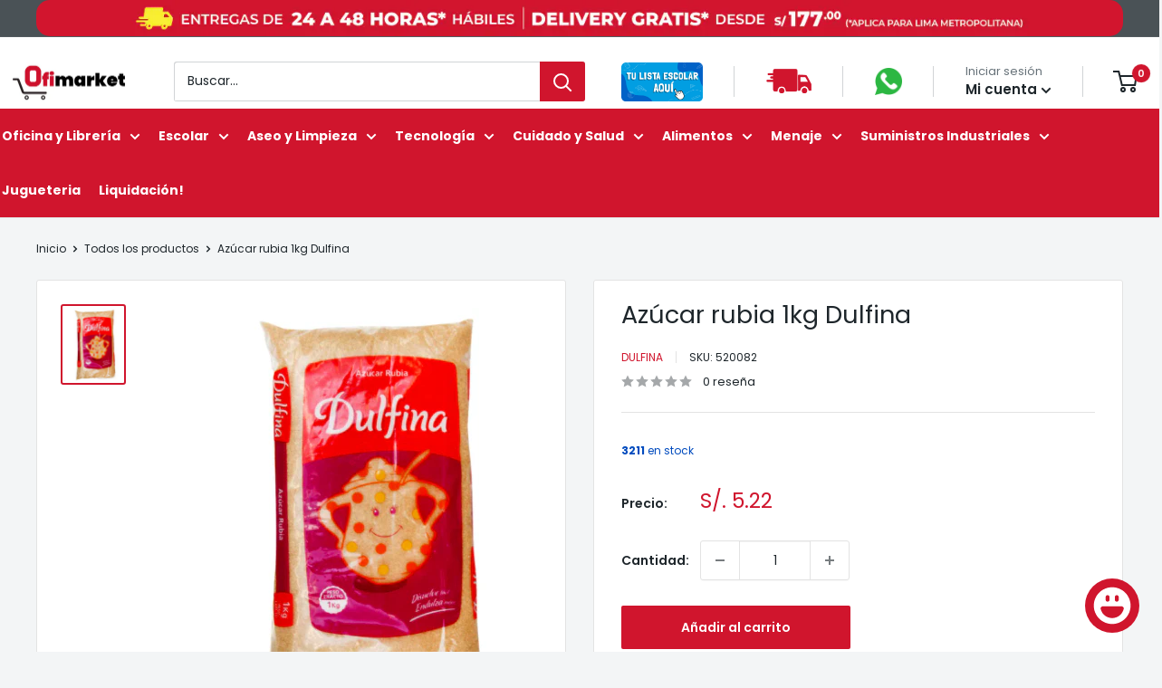

--- FILE ---
content_type: text/html; charset=utf-8
request_url: https://www.ofimarket.pe/products/azucar-rubia-1kg-dulfina-sku-520082
body_size: 75648
content:








    
    
    
    
    
    

















<!doctype html>
 
<html class="no-js" lang="es">
  <head><meta charset="utf-8">
    <meta name="viewport" content="width=device-width, initial-scale=1.0, height=device-height, minimum-scale=1.0, maximum-scale=1.0">
    <meta name="theme-color" content="#d0152d">

    <title>Azúcar rubia 1kg Dulfina</title><meta name="description" content="Azúcar rubia 1kg de Dulfina es la opción perfecta para aquellos que buscan la calidad y la dulzura en el mismo paquete. Fabricado con el más fino azúcar y cuidadosamente seleccionado, este producto ofrece al consumidor un sabor delicioso, así como un sutil aroma y textura única. Una exquisitez ideal para todos los post"><link rel="canonical" href="https://www.ofimarket.pe/products/azucar-rubia-1kg-dulfina-sku-520082"><link rel="shortcut icon" href="//www.ofimarket.pe/cdn/shop/files/OFIMARKET_96x96.jpg?v=1710516909" type="image/png"><link rel="preload" as="style" href="//www.ofimarket.pe/cdn/shop/t/73/assets/theme.css?v=106003279154704472111750266980">
    <link rel="preload" as="script" href="//www.ofimarket.pe/cdn/shop/t/73/assets/theme.js?v=112134550745053820711733848938">
    <link rel="preconnect" href="https://cdn.shopify.com">
    <link rel="preconnect" href="https://fonts.shopifycdn.com">
    <link rel="dns-prefetch" href="https://productreviews.shopifycdn.com">
    <link rel="dns-prefetch" href="https://ajax.googleapis.com">
    <link rel="dns-prefetch" href="https://maps.googleapis.com">
    <link rel="dns-prefetch" href="https://maps.gstatic.com">

    <meta property="og:type" content="product">
  <meta property="og:title" content="Azúcar rubia 1kg Dulfina"><meta property="og:image" content="http://www.ofimarket.pe/cdn/shop/products/520082.png?v=1627144122">
    <meta property="og:image:secure_url" content="https://www.ofimarket.pe/cdn/shop/products/520082.png?v=1627144122">
    <meta property="og:image:width" content="346">
    <meta property="og:image:height" content="436"><meta property="product:price:amount" content="4.42">
  <meta property="product:price:currency" content="PEN"><meta property="og:description" content="Azúcar rubia 1kg de Dulfina es la opción perfecta para aquellos que buscan la calidad y la dulzura en el mismo paquete. Fabricado con el más fino azúcar y cuidadosamente seleccionado, este producto ofrece al consumidor un sabor delicioso, así como un sutil aroma y textura única. Una exquisitez ideal para todos los post"><meta property="og:url" content="https://www.ofimarket.pe/products/azucar-rubia-1kg-dulfina-sku-520082">
<meta property="og:site_name" content="Ofimarket"><meta name="twitter:card" content="summary"><meta name="twitter:title" content="Azúcar rubia 1kg Dulfina">
  <meta name="twitter:description" content="Azúcar rubia 1kg de Dulfina es la opción perfecta para aquellos que buscan la calidad y la dulzura en el mismo paquete. Fabricado con el más fino azúcar y cuidadosamente seleccionado, este producto ofrece al consumidor un sabor delicioso, así como un sutil aroma y textura única. Una exquisitez ideal para todos los postres que son misión cumplida para aquellos con un paladar exigente.Imágenes referenciales.">
  <meta name="twitter:image" content="https://www.ofimarket.pe/cdn/shop/products/520082_600x600_crop_center.png?v=1627144122">
    <link rel="preload" href="//www.ofimarket.pe/cdn/fonts/poppins/poppins_n4.0ba78fa5af9b0e1a374041b3ceaadf0a43b41362.woff2" as="font" type="font/woff2" crossorigin><link rel="preload" href="//www.ofimarket.pe/cdn/fonts/poppins/poppins_n4.0ba78fa5af9b0e1a374041b3ceaadf0a43b41362.woff2" as="font" type="font/woff2" crossorigin><style>
  @font-face {
  font-family: Poppins;
  font-weight: 400;
  font-style: normal;
  font-display: swap;
  src: url("//www.ofimarket.pe/cdn/fonts/poppins/poppins_n4.0ba78fa5af9b0e1a374041b3ceaadf0a43b41362.woff2") format("woff2"),
       url("//www.ofimarket.pe/cdn/fonts/poppins/poppins_n4.214741a72ff2596839fc9760ee7a770386cf16ca.woff") format("woff");
}

  @font-face {
  font-family: Poppins;
  font-weight: 400;
  font-style: normal;
  font-display: swap;
  src: url("//www.ofimarket.pe/cdn/fonts/poppins/poppins_n4.0ba78fa5af9b0e1a374041b3ceaadf0a43b41362.woff2") format("woff2"),
       url("//www.ofimarket.pe/cdn/fonts/poppins/poppins_n4.214741a72ff2596839fc9760ee7a770386cf16ca.woff") format("woff");
}

@font-face {
  font-family: Poppins;
  font-weight: 600;
  font-style: normal;
  font-display: swap;
  src: url("//www.ofimarket.pe/cdn/fonts/poppins/poppins_n6.aa29d4918bc243723d56b59572e18228ed0786f6.woff2") format("woff2"),
       url("//www.ofimarket.pe/cdn/fonts/poppins/poppins_n6.5f815d845fe073750885d5b7e619ee00e8111208.woff") format("woff");
}

@font-face {
  font-family: Poppins;
  font-weight: 400;
  font-style: italic;
  font-display: swap;
  src: url("//www.ofimarket.pe/cdn/fonts/poppins/poppins_i4.846ad1e22474f856bd6b81ba4585a60799a9f5d2.woff2") format("woff2"),
       url("//www.ofimarket.pe/cdn/fonts/poppins/poppins_i4.56b43284e8b52fc64c1fd271f289a39e8477e9ec.woff") format("woff");
}


  @font-face {
  font-family: Poppins;
  font-weight: 700;
  font-style: normal;
  font-display: swap;
  src: url("//www.ofimarket.pe/cdn/fonts/poppins/poppins_n7.56758dcf284489feb014a026f3727f2f20a54626.woff2") format("woff2"),
       url("//www.ofimarket.pe/cdn/fonts/poppins/poppins_n7.f34f55d9b3d3205d2cd6f64955ff4b36f0cfd8da.woff") format("woff");
}

  @font-face {
  font-family: Poppins;
  font-weight: 400;
  font-style: italic;
  font-display: swap;
  src: url("//www.ofimarket.pe/cdn/fonts/poppins/poppins_i4.846ad1e22474f856bd6b81ba4585a60799a9f5d2.woff2") format("woff2"),
       url("//www.ofimarket.pe/cdn/fonts/poppins/poppins_i4.56b43284e8b52fc64c1fd271f289a39e8477e9ec.woff") format("woff");
}

  @font-face {
  font-family: Poppins;
  font-weight: 700;
  font-style: italic;
  font-display: swap;
  src: url("//www.ofimarket.pe/cdn/fonts/poppins/poppins_i7.42fd71da11e9d101e1e6c7932199f925f9eea42d.woff2") format("woff2"),
       url("//www.ofimarket.pe/cdn/fonts/poppins/poppins_i7.ec8499dbd7616004e21155106d13837fff4cf556.woff") format("woff");
}


  :root {
    --default-text-font-size : 15px;
    --base-text-font-size    : 14px;
    --heading-font-family    : Poppins, sans-serif;
    --heading-font-weight    : 400;
    --heading-font-style     : normal;
    --text-font-family       : Poppins, sans-serif;
    --text-font-weight       : 400;
    --text-font-style        : normal;
    --text-font-bolder-weight: 600;
    --text-link-decoration   : underline;

    --text-color               : #1e262b;
    --text-color-rgb           : 30, 38, 43;
    --heading-color            : #1e262b;
    --border-color             : #e3e3e3;
    --border-color-rgb         : 227, 227, 227;
    --form-border-color        : #d6d6d6;
    --accent-color             : #d0152d;
    --accent-color-rgb         : 208, 21, 45;
    --link-color               : #d0152d;
    --link-color-hover         : #8b0e1e;
    --background               : #f3f5f6;
    --secondary-background     : #ffffff;
    --secondary-background-rgb : 255, 255, 255;
    --accent-background        : rgba(208, 21, 45, 0.08);

    --input-background: #ffffff;

    --error-color       : #ff0000;
    --error-background  : rgba(255, 0, 0, 0.07);
    --success-color     : #00aa00;
    --success-background: rgba(0, 170, 0, 0.11);

    --primary-button-background      : #d0152d;
    --primary-button-background-rgb  : 208, 21, 45;
    --primary-button-text-color      : #ffffff;
    --secondary-button-background    : #232a2e;
    --secondary-button-background-rgb: 35, 42, 46;
    --secondary-button-text-color    : #ffffff;

    --header-background      : #ffffff;
    --header-text-color      : #1e262b;
    --header-light-text-color: #677279;
    --header-border-color    : rgba(103, 114, 121, 0.3);
    --header-accent-color    : #d0152d;

    --footer-background-color:    #1e262b;
    --footer-heading-text-color:  #ffffff;
    --footer-body-text-color:     #ffffff;
    --footer-body-text-color-rgb: 255, 255, 255;
    --footer-accent-color:        #d0152d;
    --footer-accent-color-rgb:    208, 21, 45;
    --footer-border:              none;
    
    --flickity-arrow-color: #b0b0b0;--product-on-sale-accent           : #ee0000;
    --product-on-sale-accent-rgb       : 238, 0, 0;
    --product-on-sale-color            : #ffffff;
    --product-in-stock-color           : #008a00;
    --product-low-stock-color          : #ee0000;
    --product-sold-out-color           : #c6c7c7;
    --product-custom-label-1-background: #008a00;
    --product-custom-label-1-color     : #ffffff;
    --product-custom-label-2-background: #00a500;
    --product-custom-label-2-color     : #ffffff;
    --product-review-star-color        : #ffbd00;

    --mobile-container-gutter : 20px;
    --desktop-container-gutter: 40px;

    /* Shopify related variables */
    --payment-terms-background-color: #f3f5f6;
  }
</style>

<script>
  // IE11 does not have support for CSS variables, so we have to polyfill them
  if (!(((window || {}).CSS || {}).supports && window.CSS.supports('(--a: 0)'))) {
    const script = document.createElement('script');
    script.type = 'text/javascript';
    script.src = 'https://cdn.jsdelivr.net/npm/css-vars-ponyfill@2';
    script.onload = function() {
      cssVars({});
    };

    document.getElementsByTagName('head')[0].appendChild(script);
  }
</script>


    <script>
  const boostSDAssetFileURL = "\/\/www.ofimarket.pe\/cdn\/shop\/t\/73\/assets\/boost_sd_assets_file_url.gif?v=20789";
  window.boostSDAssetFileURL = boostSDAssetFileURL;

  if (window.boostSDAppConfig) {
    window.boostSDAppConfig.generalSettings.custom_js_asset_url = "//www.ofimarket.pe/cdn/shop/t/73/assets/boost-sd-custom.js?v=160962118398746674481733848938";
    window.boostSDAppConfig.generalSettings.custom_css_asset_url = "//www.ofimarket.pe/cdn/shop/t/73/assets/boost-sd-custom.css?v=67470474506656347991733848938";
  }

  
</script>

    <script>window.performance && window.performance.mark && window.performance.mark('shopify.content_for_header.start');</script><meta name="facebook-domain-verification" content="mmwhfsy9ucfwt0gth49bonx91qg0fo">
<meta name="google-site-verification" content="T3KzAEBmT4XaA0eCQA4mQZ2Avdf2qkyJ6dcPHVSXX2s">
<meta name="google-site-verification" content="smdHtv8oi5qR0Den4wVjRJTDzz4M07FjotbTMRScbhY">
<meta id="shopify-digital-wallet" name="shopify-digital-wallet" content="/58480787638/digital_wallets/dialog">
<link rel="alternate" type="application/json+oembed" href="https://www.ofimarket.pe/products/azucar-rubia-1kg-dulfina-sku-520082.oembed">
<script async="async" src="/checkouts/internal/preloads.js?locale=es-PE"></script>
<script id="shopify-features" type="application/json">{"accessToken":"85f7119c4414cf3120845aed32674821","betas":["rich-media-storefront-analytics"],"domain":"www.ofimarket.pe","predictiveSearch":true,"shopId":58480787638,"locale":"es"}</script>
<script>var Shopify = Shopify || {};
Shopify.shop = "distribuidor-dimeiggs-peru.myshopify.com";
Shopify.locale = "es";
Shopify.currency = {"active":"PEN","rate":"1.0"};
Shopify.country = "PE";
Shopify.theme = {"name":"Final versión 6 v2 + new search","id":145488576764,"schema_name":"Warehouse","schema_version":"6.0.0","theme_store_id":871,"role":"main"};
Shopify.theme.handle = "null";
Shopify.theme.style = {"id":null,"handle":null};
Shopify.cdnHost = "www.ofimarket.pe/cdn";
Shopify.routes = Shopify.routes || {};
Shopify.routes.root = "/";</script>
<script type="module">!function(o){(o.Shopify=o.Shopify||{}).modules=!0}(window);</script>
<script>!function(o){function n(){var o=[];function n(){o.push(Array.prototype.slice.apply(arguments))}return n.q=o,n}var t=o.Shopify=o.Shopify||{};t.loadFeatures=n(),t.autoloadFeatures=n()}(window);</script>
<script id="shop-js-analytics" type="application/json">{"pageType":"product"}</script>
<script defer="defer" async type="module" src="//www.ofimarket.pe/cdn/shopifycloud/shop-js/modules/v2/client.init-shop-cart-sync_2Gr3Q33f.es.esm.js"></script>
<script defer="defer" async type="module" src="//www.ofimarket.pe/cdn/shopifycloud/shop-js/modules/v2/chunk.common_noJfOIa7.esm.js"></script>
<script defer="defer" async type="module" src="//www.ofimarket.pe/cdn/shopifycloud/shop-js/modules/v2/chunk.modal_Deo2FJQo.esm.js"></script>
<script type="module">
  await import("//www.ofimarket.pe/cdn/shopifycloud/shop-js/modules/v2/client.init-shop-cart-sync_2Gr3Q33f.es.esm.js");
await import("//www.ofimarket.pe/cdn/shopifycloud/shop-js/modules/v2/chunk.common_noJfOIa7.esm.js");
await import("//www.ofimarket.pe/cdn/shopifycloud/shop-js/modules/v2/chunk.modal_Deo2FJQo.esm.js");

  window.Shopify.SignInWithShop?.initShopCartSync?.({"fedCMEnabled":true,"windoidEnabled":true});

</script>
<script>(function() {
  var isLoaded = false;
  function asyncLoad() {
    if (isLoaded) return;
    isLoaded = true;
    var urls = ["https:\/\/cdn.parcelifyapp.com\/parcelify-components\/v1\/latest\/shopify_bundle.min.js?shop=distribuidor-dimeiggs-peru.myshopify.com"];
    for (var i = 0; i < urls.length; i++) {
      var s = document.createElement('script');
      s.type = 'text/javascript';
      s.async = true;
      s.src = urls[i];
      var x = document.getElementsByTagName('script')[0];
      x.parentNode.insertBefore(s, x);
    }
  };
  if(window.attachEvent) {
    window.attachEvent('onload', asyncLoad);
  } else {
    window.addEventListener('load', asyncLoad, false);
  }
})();</script>
<script id="__st">var __st={"a":58480787638,"offset":-18000,"reqid":"15da38dc-e4c9-456b-8d69-c0b61ea690db-1769410539","pageurl":"www.ofimarket.pe\/products\/azucar-rubia-1kg-dulfina-sku-520082","u":"5e7c06d5d63a","p":"product","rtyp":"product","rid":6896266412214};</script>
<script>window.ShopifyPaypalV4VisibilityTracking = true;</script>
<script id="captcha-bootstrap">!function(){'use strict';const t='contact',e='account',n='new_comment',o=[[t,t],['blogs',n],['comments',n],[t,'customer']],c=[[e,'customer_login'],[e,'guest_login'],[e,'recover_customer_password'],[e,'create_customer']],r=t=>t.map((([t,e])=>`form[action*='/${t}']:not([data-nocaptcha='true']) input[name='form_type'][value='${e}']`)).join(','),a=t=>()=>t?[...document.querySelectorAll(t)].map((t=>t.form)):[];function s(){const t=[...o],e=r(t);return a(e)}const i='password',u='form_key',d=['recaptcha-v3-token','g-recaptcha-response','h-captcha-response',i],f=()=>{try{return window.sessionStorage}catch{return}},m='__shopify_v',_=t=>t.elements[u];function p(t,e,n=!1){try{const o=window.sessionStorage,c=JSON.parse(o.getItem(e)),{data:r}=function(t){const{data:e,action:n}=t;return t[m]||n?{data:e,action:n}:{data:t,action:n}}(c);for(const[e,n]of Object.entries(r))t.elements[e]&&(t.elements[e].value=n);n&&o.removeItem(e)}catch(o){console.error('form repopulation failed',{error:o})}}const l='form_type',E='cptcha';function T(t){t.dataset[E]=!0}const w=window,h=w.document,L='Shopify',v='ce_forms',y='captcha';let A=!1;((t,e)=>{const n=(g='f06e6c50-85a8-45c8-87d0-21a2b65856fe',I='https://cdn.shopify.com/shopifycloud/storefront-forms-hcaptcha/ce_storefront_forms_captcha_hcaptcha.v1.5.2.iife.js',D={infoText:'Protegido por hCaptcha',privacyText:'Privacidad',termsText:'Términos'},(t,e,n)=>{const o=w[L][v],c=o.bindForm;if(c)return c(t,g,e,D).then(n);var r;o.q.push([[t,g,e,D],n]),r=I,A||(h.body.append(Object.assign(h.createElement('script'),{id:'captcha-provider',async:!0,src:r})),A=!0)});var g,I,D;w[L]=w[L]||{},w[L][v]=w[L][v]||{},w[L][v].q=[],w[L][y]=w[L][y]||{},w[L][y].protect=function(t,e){n(t,void 0,e),T(t)},Object.freeze(w[L][y]),function(t,e,n,w,h,L){const[v,y,A,g]=function(t,e,n){const i=e?o:[],u=t?c:[],d=[...i,...u],f=r(d),m=r(i),_=r(d.filter((([t,e])=>n.includes(e))));return[a(f),a(m),a(_),s()]}(w,h,L),I=t=>{const e=t.target;return e instanceof HTMLFormElement?e:e&&e.form},D=t=>v().includes(t);t.addEventListener('submit',(t=>{const e=I(t);if(!e)return;const n=D(e)&&!e.dataset.hcaptchaBound&&!e.dataset.recaptchaBound,o=_(e),c=g().includes(e)&&(!o||!o.value);(n||c)&&t.preventDefault(),c&&!n&&(function(t){try{if(!f())return;!function(t){const e=f();if(!e)return;const n=_(t);if(!n)return;const o=n.value;o&&e.removeItem(o)}(t);const e=Array.from(Array(32),(()=>Math.random().toString(36)[2])).join('');!function(t,e){_(t)||t.append(Object.assign(document.createElement('input'),{type:'hidden',name:u})),t.elements[u].value=e}(t,e),function(t,e){const n=f();if(!n)return;const o=[...t.querySelectorAll(`input[type='${i}']`)].map((({name:t})=>t)),c=[...d,...o],r={};for(const[a,s]of new FormData(t).entries())c.includes(a)||(r[a]=s);n.setItem(e,JSON.stringify({[m]:1,action:t.action,data:r}))}(t,e)}catch(e){console.error('failed to persist form',e)}}(e),e.submit())}));const S=(t,e)=>{t&&!t.dataset[E]&&(n(t,e.some((e=>e===t))),T(t))};for(const o of['focusin','change'])t.addEventListener(o,(t=>{const e=I(t);D(e)&&S(e,y())}));const B=e.get('form_key'),M=e.get(l),P=B&&M;t.addEventListener('DOMContentLoaded',(()=>{const t=y();if(P)for(const e of t)e.elements[l].value===M&&p(e,B);[...new Set([...A(),...v().filter((t=>'true'===t.dataset.shopifyCaptcha))])].forEach((e=>S(e,t)))}))}(h,new URLSearchParams(w.location.search),n,t,e,['guest_login'])})(!0,!1)}();</script>
<script integrity="sha256-4kQ18oKyAcykRKYeNunJcIwy7WH5gtpwJnB7kiuLZ1E=" data-source-attribution="shopify.loadfeatures" defer="defer" src="//www.ofimarket.pe/cdn/shopifycloud/storefront/assets/storefront/load_feature-a0a9edcb.js" crossorigin="anonymous"></script>
<script data-source-attribution="shopify.dynamic_checkout.dynamic.init">var Shopify=Shopify||{};Shopify.PaymentButton=Shopify.PaymentButton||{isStorefrontPortableWallets:!0,init:function(){window.Shopify.PaymentButton.init=function(){};var t=document.createElement("script");t.src="https://www.ofimarket.pe/cdn/shopifycloud/portable-wallets/latest/portable-wallets.es.js",t.type="module",document.head.appendChild(t)}};
</script>
<script data-source-attribution="shopify.dynamic_checkout.buyer_consent">
  function portableWalletsHideBuyerConsent(e){var t=document.getElementById("shopify-buyer-consent"),n=document.getElementById("shopify-subscription-policy-button");t&&n&&(t.classList.add("hidden"),t.setAttribute("aria-hidden","true"),n.removeEventListener("click",e))}function portableWalletsShowBuyerConsent(e){var t=document.getElementById("shopify-buyer-consent"),n=document.getElementById("shopify-subscription-policy-button");t&&n&&(t.classList.remove("hidden"),t.removeAttribute("aria-hidden"),n.addEventListener("click",e))}window.Shopify?.PaymentButton&&(window.Shopify.PaymentButton.hideBuyerConsent=portableWalletsHideBuyerConsent,window.Shopify.PaymentButton.showBuyerConsent=portableWalletsShowBuyerConsent);
</script>
<script>
  function portableWalletsCleanup(e){e&&e.src&&console.error("Failed to load portable wallets script "+e.src);var t=document.querySelectorAll("shopify-accelerated-checkout .shopify-payment-button__skeleton, shopify-accelerated-checkout-cart .wallet-cart-button__skeleton"),e=document.getElementById("shopify-buyer-consent");for(let e=0;e<t.length;e++)t[e].remove();e&&e.remove()}function portableWalletsNotLoadedAsModule(e){e instanceof ErrorEvent&&"string"==typeof e.message&&e.message.includes("import.meta")&&"string"==typeof e.filename&&e.filename.includes("portable-wallets")&&(window.removeEventListener("error",portableWalletsNotLoadedAsModule),window.Shopify.PaymentButton.failedToLoad=e,"loading"===document.readyState?document.addEventListener("DOMContentLoaded",window.Shopify.PaymentButton.init):window.Shopify.PaymentButton.init())}window.addEventListener("error",portableWalletsNotLoadedAsModule);
</script>

<script type="module" src="https://www.ofimarket.pe/cdn/shopifycloud/portable-wallets/latest/portable-wallets.es.js" onError="portableWalletsCleanup(this)" crossorigin="anonymous"></script>
<script nomodule>
  document.addEventListener("DOMContentLoaded", portableWalletsCleanup);
</script>

<link id="shopify-accelerated-checkout-styles" rel="stylesheet" media="screen" href="https://www.ofimarket.pe/cdn/shopifycloud/portable-wallets/latest/accelerated-checkout-backwards-compat.css" crossorigin="anonymous">
<style id="shopify-accelerated-checkout-cart">
        #shopify-buyer-consent {
  margin-top: 1em;
  display: inline-block;
  width: 100%;
}

#shopify-buyer-consent.hidden {
  display: none;
}

#shopify-subscription-policy-button {
  background: none;
  border: none;
  padding: 0;
  text-decoration: underline;
  font-size: inherit;
  cursor: pointer;
}

#shopify-subscription-policy-button::before {
  box-shadow: none;
}

      </style>

<script>window.performance && window.performance.mark && window.performance.mark('shopify.content_for_header.end');</script>

    <link rel="stylesheet" href="//www.ofimarket.pe/cdn/shop/t/73/assets/theme.css?v=106003279154704472111750266980">

    <script type="application/ld+json">{"@context":"http:\/\/schema.org\/","@id":"\/products\/azucar-rubia-1kg-dulfina-sku-520082#product","@type":"Product","brand":{"@type":"Brand","name":"Dulfina"},"category":"Azúcar","description":"Azúcar rubia 1kg de Dulfina es la opción perfecta para aquellos que buscan la calidad y la dulzura en el mismo paquete. Fabricado con el más fino azúcar y cuidadosamente seleccionado, este producto ofrece al consumidor un sabor delicioso, así como un sutil aroma y textura única. Una exquisitez ideal para todos los postres que son misión cumplida para aquellos con un paladar exigente.Imágenes referenciales.","image":"https:\/\/www.ofimarket.pe\/cdn\/shop\/products\/520082.png?v=1627144122\u0026width=1920","name":"Azúcar rubia 1kg Dulfina","offers":{"@id":"\/products\/azucar-rubia-1kg-dulfina-sku-520082?variant=40210388582582#offer","@type":"Offer","availability":"http:\/\/schema.org\/InStock","price":"4.42","priceCurrency":"PEN","url":"https:\/\/www.ofimarket.pe\/products\/azucar-rubia-1kg-dulfina-sku-520082?variant=40210388582582"},"sku":"520082","url":"https:\/\/www.ofimarket.pe\/products\/azucar-rubia-1kg-dulfina-sku-520082"}</script><script type="application/ld+json">
  {
    "@context": "https://schema.org",
    "@type": "BreadcrumbList",
    "itemListElement": [{
        "@type": "ListItem",
        "position": 1,
        "name": "Inicio",
        "item": "https://www.ofimarket.pe"
      },{
            "@type": "ListItem",
            "position": 2,
            "name": "Azúcar rubia 1kg Dulfina",
            "item": "https://www.ofimarket.pe/products/azucar-rubia-1kg-dulfina-sku-520082"
          }]
  }
</script>

    <script>
      // This allows to expose several variables to the global scope, to be used in scripts
      window.theme = {
        pageType: "product",
        cartCount: 0,
        moneyFormat: "S\/. {{amount}}",
        moneyWithCurrencyFormat: "S\/. {{amount}} PEN",
        currencyCodeEnabled: false,
        showDiscount: true,
        discountMode: "saving",
        cartType: "message"
      };

      window.routes = {
        rootUrl: "\/",
        rootUrlWithoutSlash: '',
        cartUrl: "\/cart",
        cartAddUrl: "\/cart\/add",
        cartChangeUrl: "\/cart\/change",
        searchUrl: "\/search",
        productRecommendationsUrl: "\/recommendations\/products"
      };

      window.languages = {
        productRegularPrice: "Precio habitual",
        productSalePrice: "Precio de venta",
        collectionOnSaleLabel: "Ahorrar {{savings}}",
        productFormUnavailable: "No disponible",
        productFormAddToCart: "Añadir al carrito",
        productFormPreOrder: "Reservar",
        productFormSoldOut: "Agotado",
        productAdded: "El producto ha sido añadido al carrito",
        productAddedShort: "Añadido !",
        shippingEstimatorNoResults: "No se pudo encontrar envío para su dirección.",
        shippingEstimatorOneResult: "Hay una tarifa de envío para su dirección :",
        shippingEstimatorMultipleResults: "Hay {{count}} tarifas de envío para su dirección :",
        shippingEstimatorErrors: "Hay algunos errores :"
      };

      document.documentElement.className = document.documentElement.className.replace('no-js', 'js');
    </script><script src="//www.ofimarket.pe/cdn/shop/t/73/assets/theme.js?v=112134550745053820711733848938" defer></script>
    <script src="//www.ofimarket.pe/cdn/shop/t/73/assets/custom.js?v=102476495355921946141733848938" defer></script><script>
        (function () {
          window.onpageshow = function() {
            // We force re-freshing the cart content onpageshow, as most browsers will serve a cache copy when hitting the
            // back button, which cause staled data
            document.documentElement.dispatchEvent(new CustomEvent('cart:refresh', {
              bubbles: true,
              detail: {scrollToTop: false}
            }));
          };
        })();
      </script><!-- Google Tag Manager -->
<script>(function(w,d,s,l,i){w[l]=w[l]||[];w[l].push({'gtm.start':
new Date().getTime(),event:'gtm.js'});var f=d.getElementsByTagName(s)[0],
j=d.createElement(s),dl=l!='dataLayer'?'&l='+l:'';j.async=true;j.src=
'https://www.googletagmanager.com/gtm.js?id='+i+dl;f.parentNode.insertBefore(j,f);
})(window,document,'script','dataLayer','GTM-W7PTD9W');</script>
<!-- End Google Tag Manager -->

<!-- Google tag (gtag.js) -->
<script async src="https://www.googletagmanager.com/gtag/js?id=AW-16671555885">
</script>
<script>
  window.dataLayer = window.dataLayer || [];
  function gtag(){dataLayer.push(arguments);}
  gtag('js', new Date());

  gtag('config', 'AW-16671555885');
</script>
    
  <!-- BEGIN app block: shopify://apps/mercado-pago-antifraud-plus/blocks/embed-block/b19ea721-f94a-4308-bee5-0057c043bac5 -->
<!-- BEGIN app snippet: send-melidata-report --><script>
  const MLD_IS_DEV = false;
  const CART_TOKEN_KEY = 'cartToken';
  const USER_SESSION_ID_KEY = 'pf_user_session_id';
  const EVENT_TYPE = 'event';
  const MLD_PLATFORM_NAME = 'shopify';
  const PLATFORM_VERSION = '1.0.0';
  const MLD_PLUGIN_VERSION = '0.1.0';
  const NAVIGATION_DATA_PATH = 'pf/navigation_data';
  const MELIDATA_TRACKS_URL = 'https://api.mercadopago.com/v1/plugins/melidata/tracks';
  const BUSINESS_NAME = 'mercadopago';
  const MLD_MELI_SESSION_ID_KEY = 'meli_session_id';
  const EVENT_NAME = 'navigation_data'

  const SEND_MELIDATA_REPORT_NAME = MLD_IS_DEV ? 'send_melidata_report_test' : 'send_melidata_report';
  const SUCCESS_SENDING_MELIDATA_REPORT_VALUE = 'SUCCESS_SENDING_MELIDATA_REPORT';
  const FAILED_SENDING_MELIDATA_REPORT_VALUE = 'FAILED_SENDING_MELIDATA_REPORT';

  const userAgent = navigator.userAgent;
  const startTime = Date.now();
  const deviceId = sessionStorage.getItem(MLD_MELI_SESSION_ID_KEY) ?? '';
  const cartToken = localStorage.getItem(CART_TOKEN_KEY) ?? '';
  const userSessionId = generateUserSessionId();
  const shopId = __st?.a ?? '';
  const shopUrl = Shopify?.shop ?? '';
  const country = Shopify?.country ?? '';

  const siteIdMap = {
    BR: 'MLB',
    MX: 'MLM',
    CO: 'MCO',
    CL: 'MLC',
    UY: 'MLU',
    PE: 'MPE',
    AR: 'MLA',
  };

  function getSiteId() {
    return siteIdMap[country] ?? 'MLB';
  }

  function detectBrowser() {
    switch (true) {
      case /Edg/.test(userAgent):
        return 'Microsoft Edge';
      case /Chrome/.test(userAgent) && !/Edg/.test(userAgent):
        return 'Chrome';
      case /Firefox/.test(userAgent):
        return 'Firefox';
      case /Safari/.test(userAgent) && !/Chrome/.test(userAgent):
        return 'Safari';
      case /Opera/.test(userAgent) || /OPR/.test(userAgent):
        return 'Opera';
      case /Trident/.test(userAgent) || /MSIE/.test(userAgent):
        return 'Internet Explorer';
      case /Edge/.test(userAgent):
        return 'Microsoft Edge (Legacy)';
      default:
        return 'Unknown';
    }
  }

  function detectDevice() {
    switch (true) {
      case /android/i.test(userAgent):
        return '/mobile/android';
      case /iPad|iPhone|iPod/.test(userAgent):
        return '/mobile/ios';
      case /mobile/i.test(userAgent):
        return '/mobile';
      default:
        return '/web/desktop';
    }
  }

  function getPageTimeCount() {
    const endTime = Date.now();
    const timeSpent = endTime - startTime;
    return timeSpent;
  }

  function buildURLPath(fullUrl) {
    try {
      const url = new URL(fullUrl);
      return url.pathname;
    } catch (error) {
      return '';
    }
  }

  function generateUUID() {
    return 'pf-' + Date.now() + '-' + Math.random().toString(36).substring(2, 9);
  }

  function generateUserSessionId() {
    const uuid = generateUUID();
    const userSessionId = sessionStorage.getItem(USER_SESSION_ID_KEY);
    if (!userSessionId) {
      sessionStorage.setItem(USER_SESSION_ID_KEY, uuid);
      return uuid;
    }
    return userSessionId;
  }

  function sendMelidataReport() {
    try {
      const payload = {
        platform: {
          name: MLD_PLATFORM_NAME,
          version: PLATFORM_VERSION,
          uri: '/',
          location: '/',
        },
        plugin: {
          version: MLD_PLUGIN_VERSION,
        },
        user: {
          uid: userSessionId,
        },
        application: {
          business: BUSINESS_NAME,
          site_id: getSiteId(),
          version: PLATFORM_VERSION,
        },
        device: {
          platform: detectDevice(),
        },
        events: [
          {
            path: NAVIGATION_DATA_PATH,
            id: userSessionId,
            type: EVENT_TYPE,
            user_local_timestamp: new Date().toISOString(),
            metadata_type: EVENT_TYPE,
            metadata: {
              event: {
                element: 'window',
                action: 'load',
                target: 'body',
                label: EVENT_NAME,
              },
              configs: [
                {
                  config_name: 'page_time',
                  new_value: getPageTimeCount().toString(),
                },
                {
                  config_name: 'shop',
                  new_value: shopUrl,
                },
                {
                  config_name: 'shop_id',
                  new_value: String(shopId),
                },
                {
                  config_name: 'pf_user_session_id',
                  new_value: userSessionId,
                },
                {
                  config_name: 'current_page',
                  new_value: location.pathname,
                },
                {
                  config_name: 'last_page',
                  new_value: buildURLPath(document.referrer),
                },
                {
                  config_name: 'is_device_generated',
                  new_value: String(!!deviceId),
                },
                {
                  config_name: 'browser',
                  new_value: detectBrowser(),
                },
                {
                  config_name: 'cart_token',
                  new_value: cartToken.slice(1, -1),
                },
              ],
            },
          },
        ],
      };

      const success = navigator.sendBeacon(MELIDATA_TRACKS_URL, JSON.stringify(payload));
      if (success) {
        registerDatadogEvent(SEND_MELIDATA_REPORT_NAME, SUCCESS_SENDING_MELIDATA_REPORT_VALUE, `[${EVENT_NAME}]`, shopUrl);
      } else {
        registerDatadogEvent(SEND_MELIDATA_REPORT_NAME, FAILED_SENDING_MELIDATA_REPORT_VALUE, `[${EVENT_NAME}]`, shopUrl);
      }
    } catch (error) {
      registerDatadogEvent(SEND_MELIDATA_REPORT_NAME, FAILED_SENDING_MELIDATA_REPORT_VALUE, `[${EVENT_NAME}]: ${error}`, shopUrl);
    }
  }
  window.addEventListener('beforeunload', sendMelidataReport);
</script><!-- END app snippet -->
<!-- END app block --><!-- BEGIN app block: shopify://apps/rt-christmas-snowfall-effects/blocks/app-embed/0cf10f7c-3937-48ce-9253-6ac6f06bc961 --><script>
  window.roarJs = window.roarJs || {};
  roarJs.XmasConfig = {
    metafields: {
      shop: "distribuidor-dimeiggs-peru.myshopify.com",
      settings: {"enabled":"0","param":{"block_order":["block-0","block-1"],"blocks":{"block-0":{"type":"#10055","text":"","color":"#f4f4f4","image":""},"block-1":{"type":"#10059","text":"","color":"#f8f6f6","image":""}},"enabled":"1","number":"40","speed_min":"1","speed_max":"3","min_size":"10","max_size":"25","vertical_size":"800","fade_away":"1","random_color":"0","backdrop":{"enabled":"0","color":"#fca2b0","opacity":"25","time":"0"}},"advanced":{"show_on":"index","show_mobile":"1"},"music":{"enabled":"0","song":"jingle-bells-8-bit","greeting":"1","greeting_text":"Feel the song","position":{"value":"bottom_left","bottom":"20","top":"20","left":"20","right":"20"},"style":{"color":"#c20909","size":"44","icon":"2"}},"xmas_corner":{"enabled":"0","top_left":{"enabled":"1","decor":"raxm_tl-15","width":"200","top":"0","left":"0"},"top_right":{"enabled":"1","decor":"raxm_tr-15","width":"200","top":"0","right":"0"},"bottom_left":{"enabled":"1","decor":"raxm_bl-15","width":"200","bottom":"0","left":"0"},"bottom_right":{"enabled":"1","decor":"raxm_br-15","width":"200","bottom":"0","right":"0"}},"xmas_gift":{"enabled":"0","title":"Happy Valentine","message":"Announce something here","color":"#BC1C2D","background":"#FFFFFF","bg_image_enabled":"1","bg_image":"4","icon_type":"4","icon_size":"60","position":{"value":"bottom_right","bottom":"20","top":"20","left":"20","right":"20"}},"xmas_light":{"enabled":"0","background":"#222222","color_1":"#00f7a5","color_2":"#fff952","color_3":"#00ffff","color_4":"#f70094","simple":"0"},"xmas_santa":{"enabled":"0","decor":"raxm_sc","width":"200","position":"middle"},"xmas_storm":{"enabled":"0","number":"600","color":"#efefef","simple":"0"},"confetti":{"enabled":"0","count":"50","size":"20","speed":"10","opacity":"80","color_1":"#e6261f","color_2":"#eb7532","color_3":"#f7d038","color_4":"#a3e048","color_5":"#34bbe6","color_6":"#4355db"},"leaves":{"enabled":"0","count":"50","size":"20","speed":"10","opacity":"80","color_1":"#ff9f32","color_2":"#ffc46c","color_3":"#ff956e","color_4":"#f86161"},"firework":{"enabled":"0","count":"6","scale":"200","speed":"40","stroke":"1","opacity":"80","color_1":"#00ff78","color_2":"#245d41","color_3":"#ceff00"},"particles":{"enabled":"0","count":"30","radius":"16","speed":"20","opacity":"80","color_1":"#51cacc","color_2":"#9df871","color_3":"#e0ff77","color_4":"#de9dd6","color_5":"#ff708e"},"rainy":{"enabled":"0","count":"7","scale":"60","speed":"20","stroke":"1","min":"7","max":"14","opacity":"80","color_1":"#01cbe1","color_2":"#38e0f5","color_3":"#a9f0f9"},"ripple":{"enabled":"0","count":"20","radius":"20","speed":"60","stroke":"1","variant":"50","opacity":"80","color_1":"#089ccc","color_2":"#f5b70f","color_3":"#cc0505","color_4":"#e7e0c9","color_5":"#9bcc31"},"sunny":{"enabled":"0","type":"1","show_dust":"1"},"holiday":{"enabled":"0","type":"2"},"only1":"true"},
      moneyFormat: "S\/. {{amount}}"
    }
  }
</script>


<!-- END app block --><!-- BEGIN app block: shopify://apps/gsc-countdown-timer/blocks/countdown-bar/58dc5b1b-43d2-4209-b1f3-52aff31643ed --><style>
  .gta-block__error {
    display: flex;
    flex-flow: column nowrap;
    gap: 12px;
    padding: 32px;
    border-radius: 12px;
    margin: 12px 0;
    background-color: #fff1e3;
    color: #412d00;
  }

  .gta-block__error-title {
    font-size: 18px;
    font-weight: 600;
    line-height: 28px;
  }

  .gta-block__error-body {
    font-size: 14px;
    line-height: 24px;
  }
</style>

<script>
  (function () {
    try {
      window.GSC_COUNTDOWN_META = {
        product_collections: [{"id":273679089846,"handle":"alimentos","title":"Alimentos","updated_at":"2026-01-25T07:12:34-05:00","body_html":"","published_at":"2021-07-21T17:12:11-05:00","sort_order":"manual","template_suffix":"","disjunctive":false,"rules":[{"column":"tag","relation":"equals","condition":"Alimentos"}],"published_scope":"web"},{"id":395426398460,"handle":"all","title":"All Products","updated_at":"2026-01-25T07:12:34-05:00","body_html":null,"published_at":"2022-04-22T10:18:04-05:00","sort_order":"manual","template_suffix":null,"disjunctive":false,"rules":[{"column":"type","relation":"not_equals","condition":"candyrack_generated"}],"published_scope":"web"},{"id":277539094710,"handle":"azucar-y-endulzantes","title":"Azúcar y Endulzantes","updated_at":"2026-01-25T07:12:34-05:00","body_html":"Descubre nuestra colección de Endulzantes y Azúcar en sachet que ofrecemos en Ofimarket. Encontraras aquí los mejores precios y variedad en azúcar y endulzantes.","published_at":"2021-08-31T13:52:45-05:00","sort_order":"best-selling","template_suffix":"","disjunctive":false,"rules":[{"column":"tag","relation":"equals","condition":"azucar"},{"column":"variant_inventory","relation":"greater_than","condition":"0"}],"published_scope":"web"},{"id":396276072700,"handle":"desayuno","title":"Desayuno","updated_at":"2026-01-25T07:12:34-05:00","body_html":"","published_at":"2022-05-13T15:28:26-05:00","sort_order":"manual","template_suffix":"","disjunctive":true,"rules":[{"column":"tag","relation":"equals","condition":"cafe"},{"column":"tag","relation":"equals","condition":"infusion"},{"column":"tag","relation":"equals","condition":"azucar"}],"published_scope":"web"},{"id":443327906044,"handle":"productos-of","title":"Leopardo Productos","updated_at":"2026-01-25T14:29:11-05:00","body_html":"\u003cp\u003eProductos que no están en oferta\u003c\/p\u003e","published_at":"2025-03-25T16:20:24-05:00","sort_order":"best-selling","template_suffix":"","disjunctive":false,"rules":[{"column":"tag","relation":"equals","condition":"leopardo"},{"column":"variant_inventory","relation":"greater_than","condition":"0"}],"published_scope":"web"},{"id":397901988092,"handle":"todos-productos","title":"TODOS PRODUCTOS","updated_at":"2026-01-25T07:12:34-05:00","body_html":"","published_at":"2022-06-21T14:34:33-05:00","sort_order":"best-selling","template_suffix":"","disjunctive":true,"rules":[{"column":"type","relation":"not_contains","condition":"kjksdkj"},{"column":"title","relation":"not_contains","condition":"paneton"}],"published_scope":"web"},{"id":406027174140,"handle":"todos-productos-2","title":"TODOS PRODUCTOS 2","updated_at":"2026-01-25T14:29:11-05:00","body_html":"","published_at":"2023-04-24T14:25:05-05:00","sort_order":"best-selling","template_suffix":"","disjunctive":false,"rules":[{"column":"title","relation":"not_contains","condition":"XXXXSASAD"},{"column":"title","relation":"not_contains","condition":"PAPEL FOTO"},{"column":"variant_inventory","relation":"greater_than","condition":"0"},{"column":"type","relation":"not_contains","condition":"Agendas"},{"column":"type","relation":"not_contains","condition":"Agenda Pascualina"}],"published_scope":"web"}],
        product_tags: ["Alimentos","azucar","leopardo"],
      };

      const widgets = [{"bar":{"sticky":true,"justify":"center","position":"top","closeButton":{"color":"#bdbdbd","enabled":false}},"key":"GSC-BAR-vqDstBUzohsX","type":"bar","timer":{"date":"2025-10-10T16:00:00.000-05:00","mode":"date","hours":4,"onEnd":"none","minutes":0,"seconds":0,"recurring":{"endHours":0,"endMinutes":0,"repeatDays":[],"startHours":0,"startMinutes":0},"scheduling":{"end":null,"start":null}},"content":{"align":"center","items":[{"id":"text-YTxwvaqlUdSR","type":"text","align":"left","color":"#000000","value":"Delivery Gratis","enabled":true,"padding":{"mobile":{},"desktop":{}},"fontFamily":"font1","fontWeight":"700","textTransform":"unset","mobileFontSize":"16px","desktopFontSize":"21px","mobileLineHeight":"1.3","desktopLineHeight":"1.2","mobileLetterSpacing":"0","desktopLetterSpacing":"0"},{"id":"text-DrDEpjOkMvDg","type":"text","align":"left","color":"#000000","value":"Por compras mayores a S\/60.00","enabled":true,"padding":{"mobile":{},"desktop":{}},"fontFamily":"font1","fontWeight":"400","textTransform":"unset","mobileFontSize":"12px","desktopFontSize":"15px","mobileLineHeight":"1.3","desktopLineHeight":"1.3","mobileLetterSpacing":"0","desktopLetterSpacing":"0"},{"id":"timer-EBVLSKUdZBCD","type":"timer","view":"custom","border":{"size":"2px","color":"#FFFFFF","enabled":false},"digits":{"color":"#000000","fontSize":"60px","fontFamily":"font2","fontWeight":"600"},"labels":{"days":"Days","color":"#000000","hours":"Hours","enabled":false,"minutes":"Minutes","seconds":"Seconds","fontSize":"21px","fontFamily":"font3","fontWeight":"500","textTransform":"unset"},"layout":"separate","margin":{"mobile":{},"desktop":{}},"radius":{"value":"16px","enabled":false},"shadow":{"type":"","color":"black","enabled":true},"enabled":true,"padding":{"mobile":{},"desktop":{"top":"0px"}},"fontSize":{"mobile":"14px","desktop":"18px"},"separator":{"type":"colon","color":"#000000","enabled":true},"background":{"blur":"2px","color":"#eeeeee","enabled":false},"unitFormat":"h:m:s","mobileWidth":"160px","desktopWidth":"168px"},{"id":"button-vVIfRkTbVThs","href":"https:\/\/shopify.com","type":"button","label":"Shop now","width":"content","border":{"size":"2px","color":"#000000","enabled":false},"margin":{"mobile":{"top":"0px","left":"0px","right":"0px","bottom":"0px"},"desktop":{"top":"0px","left":"0px","right":"0px","bottom":"0px"}},"radius":{"value":"8px","enabled":true},"target":"_self","enabled":false,"padding":{"mobile":{"top":"8px","left":"12px","right":"12px","bottom":"8px"},"desktop":{"top":"12px","left":"32px","right":"32px","bottom":"12px"}},"textColor":"#ffffff","background":{"blur":"0px","color":"#000000","enabled":true},"fontFamily":"font1","fontWeight":"500","textTransform":"unset","mobileFontSize":"12px","desktopFontSize":"14px","mobileLetterSpacing":"0","desktopLetterSpacing":"0"},{"id":"coupon-FSgHKPKAuLme","code":"OFIPROMO20","icon":{"type":"discount-star","enabled":true},"type":"coupon","label":"20% Descuento","action":"copy","border":{"size":"1px","color":"#9e9e9e","enabled":true},"margin":{"mobile":{"top":"0px","left":"0px","right":"0px","bottom":"0px"},"desktop":{"top":"0px","left":"0px","right":"0px","bottom":"0px"}},"radius":{"value":"6px","enabled":true},"enabled":false,"padding":{"mobile":{"top":"4px","left":"12px","right":"12px","bottom":"4px"},"desktop":{"top":"8px","left":"16px","right":"16px","bottom":"8px"}},"textColor":"#ffffff","background":{"blur":"0px","color":"#d2152e","enabled":true},"fontFamily":"font1","fontWeight":"600","textTransform":"uppercase","mobileFontSize":"12px","desktopFontSize":"14px"}],"border":{"size":"1px","color":"#000000","enabled":false},"layout":"column","margin":{"mobile":{"top":"0px","left":"0px","right":"0px","bottom":"0px"},"desktop":{"top":"0px","left":"0px","right":"0px","bottom":"0px"}},"radius":{"value":"8px","enabled":false},"padding":{"mobile":{"top":"4px","left":"0px","right":"0px","bottom":"4px"},"desktop":{"top":"5px","left":"28px","right":"28px","bottom":"5px"}},"mobileGap":"6px","background":{"src":null,"blur":"0px","source":"color","bgColor":"#fffc9f","enabled":true,"overlayColor":"rgba(0,0,0,0)"},"desktopGap":"40px","mobileWidth":"100%","desktopWidth":"400px","backgroundClick":{"url":"","target":"_self","enabled":false}},"enabled":false,"general":{"font1":"inherit","font2":"inherit","font3":"inherit","preset":"bar1","breakpoint":"768px"},"section":null,"userCss":"","targeting":{"geo":null,"pages":{"cart":true,"home":true,"other":true,"password":true,"products":{"mode":"all","tags":[],"enabled":true,"specificProducts":[],"productsInCollections":[]},"collections":{"mode":"all","items":[],"enabled":true}}}}];

      if (Array.isArray(window.GSC_COUNTDOWN_WIDGETS)) {
        window.GSC_COUNTDOWN_WIDGETS.push(...widgets);
      } else {
        window.GSC_COUNTDOWN_WIDGETS = widgets || [];
      }
    } catch (e) {
      console.log(e);
    }
  })();
</script>


<!-- END app block --><!-- BEGIN app block: shopify://apps/judge-me-reviews/blocks/judgeme_core/61ccd3b1-a9f2-4160-9fe9-4fec8413e5d8 --><!-- Start of Judge.me Core -->






<link rel="dns-prefetch" href="https://cdnwidget.judge.me">
<link rel="dns-prefetch" href="https://cdn.judge.me">
<link rel="dns-prefetch" href="https://cdn1.judge.me">
<link rel="dns-prefetch" href="https://api.judge.me">

<script data-cfasync='false' class='jdgm-settings-script'>window.jdgmSettings={"pagination":5,"disable_web_reviews":false,"badge_no_review_text":"Escribir reseña","badge_n_reviews_text":"{{ n }} reseña/reseñas","badge_star_color":"#ffc300","hide_badge_preview_if_no_reviews":false,"badge_hide_text":false,"enforce_center_preview_badge":false,"widget_title":"Reseñas de Clientes","widget_open_form_text":"Escribir una reseña","widget_close_form_text":"Cancelar reseña","widget_refresh_page_text":"Actualizar página","widget_summary_text":"Basado en {{ number_of_reviews }} reseña/reseñas","widget_no_review_text":"Sé el primero en escribir una reseña","widget_name_field_text":"Nombre","widget_verified_name_field_text":"Nombre Verificado (público)","widget_name_placeholder_text":"Nombre","widget_required_field_error_text":"Este campo es obligatorio.","widget_email_field_text":"Dirección de correo electrónico","widget_verified_email_field_text":"Correo electrónico Verificado (privado, no se puede editar)","widget_email_placeholder_text":"Tu dirección de correo electrónico","widget_email_field_error_text":"Por favor, ingresa una dirección de correo electrónico válida.","widget_rating_field_text":"Calificación","widget_review_title_field_text":"Título de la Reseña","widget_review_title_placeholder_text":"Da un título a tu reseña","widget_review_body_field_text":"Contenido de la reseña","widget_review_body_placeholder_text":"Empieza a escribir aquí...","widget_pictures_field_text":"Imagen/Video (opcional)","widget_submit_review_text":"Enviar Reseña","widget_submit_verified_review_text":"Enviar Reseña Verificada","widget_submit_success_msg_with_auto_publish":"¡Gracias! Por favor, actualiza la página en unos momentos para ver tu reseña. Puedes eliminar o editar tu reseña iniciando sesión en \u003ca href='https://judge.me/login' target='_blank' rel='nofollow noopener'\u003eJudge.me\u003c/a\u003e","widget_submit_success_msg_no_auto_publish":"¡Gracias! Tu reseña se publicará tan pronto como sea aprobada por el administrador de la tienda. Puedes eliminar o editar tu reseña iniciando sesión en \u003ca href='https://judge.me/login' target='_blank' rel='nofollow noopener'\u003eJudge.me\u003c/a\u003e","widget_show_default_reviews_out_of_total_text":"Mostrando {{ n_reviews_shown }} de {{ n_reviews }} reseñas.","widget_show_all_link_text":"Mostrar todas","widget_show_less_link_text":"Mostrar menos","widget_author_said_text":"{{ reviewer_name }} dijo:","widget_days_text":"hace {{ n }} día/días","widget_weeks_text":"hace {{ n }} semana/semanas","widget_months_text":"hace {{ n }} mes/meses","widget_years_text":"hace {{ n }} año/años","widget_yesterday_text":"Ayer","widget_today_text":"Hoy","widget_replied_text":"\u003e\u003e {{ shop_name }} respondió:","widget_read_more_text":"Leer más","widget_reviewer_name_as_initial":"","widget_rating_filter_color":"#fbcd0a","widget_rating_filter_see_all_text":"Ver todas las reseñas","widget_sorting_most_recent_text":"Más Recientes","widget_sorting_highest_rating_text":"Mayor Calificación","widget_sorting_lowest_rating_text":"Menor Calificación","widget_sorting_with_pictures_text":"Solo Imágenes","widget_sorting_most_helpful_text":"Más Útiles","widget_open_question_form_text":"Hacer una pregunta","widget_reviews_subtab_text":"Reseñas","widget_questions_subtab_text":"Preguntas","widget_question_label_text":"Pregunta","widget_answer_label_text":"Respuesta","widget_question_placeholder_text":"Escribe tu pregunta aquí","widget_submit_question_text":"Enviar Pregunta","widget_question_submit_success_text":"¡Gracias por tu pregunta! Te notificaremos una vez que sea respondida.","widget_star_color":"#ffc300","verified_badge_text":"Verificado","verified_badge_bg_color":"","verified_badge_text_color":"","verified_badge_placement":"left-of-reviewer-name","widget_review_max_height":"","widget_hide_border":false,"widget_social_share":false,"widget_thumb":false,"widget_review_location_show":false,"widget_location_format":"","all_reviews_include_out_of_store_products":true,"all_reviews_out_of_store_text":"(fuera de la tienda)","all_reviews_pagination":100,"all_reviews_product_name_prefix_text":"sobre","enable_review_pictures":true,"enable_question_anwser":false,"widget_theme":"default","review_date_format":"mm/dd/yyyy","default_sort_method":"most-recent","widget_product_reviews_subtab_text":"Reseñas de Productos","widget_shop_reviews_subtab_text":"Reseñas de la Tienda","widget_other_products_reviews_text":"Reseñas para otros productos","widget_store_reviews_subtab_text":"Reseñas de la tienda","widget_no_store_reviews_text":"Esta tienda no ha recibido ninguna reseña todavía","widget_web_restriction_product_reviews_text":"Este producto no ha recibido ninguna reseña todavía","widget_no_items_text":"No se encontraron elementos","widget_show_more_text":"Mostrar más","widget_write_a_store_review_text":"Escribir una Reseña de la Tienda","widget_other_languages_heading":"Reseñas en Otros Idiomas","widget_translate_review_text":"Traducir reseña a {{ language }}","widget_translating_review_text":"Traduciendo...","widget_show_original_translation_text":"Mostrar original ({{ language }})","widget_translate_review_failed_text":"No se pudo traducir la reseña.","widget_translate_review_retry_text":"Reintentar","widget_translate_review_try_again_later_text":"Intentar más tarde","show_product_url_for_grouped_product":false,"widget_sorting_pictures_first_text":"Imágenes Primero","show_pictures_on_all_rev_page_mobile":false,"show_pictures_on_all_rev_page_desktop":false,"floating_tab_hide_mobile_install_preference":false,"floating_tab_button_name":"★ Reseñas","floating_tab_title":"Deja que los clientes hablen por nosotros","floating_tab_button_color":"","floating_tab_button_background_color":"","floating_tab_url":"","floating_tab_url_enabled":false,"floating_tab_tab_style":"text","all_reviews_text_badge_text":"Los clientes nos califican {{ shop.metafields.judgeme.all_reviews_rating | round: 1 }}/5 basado en {{ shop.metafields.judgeme.all_reviews_count }} reseñas.","all_reviews_text_badge_text_branded_style":"{{ shop.metafields.judgeme.all_reviews_rating | round: 1 }} de 5 estrellas basado en {{ shop.metafields.judgeme.all_reviews_count }} reseñas","is_all_reviews_text_badge_a_link":false,"show_stars_for_all_reviews_text_badge":false,"all_reviews_text_badge_url":"","all_reviews_text_style":"text","all_reviews_text_color_style":"judgeme_brand_color","all_reviews_text_color":"#108474","all_reviews_text_show_jm_brand":true,"featured_carousel_show_header":true,"featured_carousel_title":"Deja que los clientes hablen por nosotros","testimonials_carousel_title":"Los clientes nos dicen","videos_carousel_title":"Historias de clientes reales","cards_carousel_title":"Los clientes nos dicen","featured_carousel_count_text":"de {{ n }} reseñas","featured_carousel_add_link_to_all_reviews_page":false,"featured_carousel_url":"","featured_carousel_show_images":true,"featured_carousel_autoslide_interval":5,"featured_carousel_arrows_on_the_sides":false,"featured_carousel_height":150,"featured_carousel_width":90,"featured_carousel_image_size":0,"featured_carousel_image_height":250,"featured_carousel_arrow_color":"#c20e1c","verified_count_badge_style":"vintage","verified_count_badge_orientation":"horizontal","verified_count_badge_color_style":"judgeme_brand_color","verified_count_badge_color":"#108474","is_verified_count_badge_a_link":false,"verified_count_badge_url":"","verified_count_badge_show_jm_brand":true,"widget_rating_preset_default":5,"widget_first_sub_tab":"product-reviews","widget_show_histogram":true,"widget_histogram_use_custom_color":false,"widget_pagination_use_custom_color":false,"widget_star_use_custom_color":true,"widget_verified_badge_use_custom_color":false,"widget_write_review_use_custom_color":false,"picture_reminder_submit_button":"Upload Pictures","enable_review_videos":false,"mute_video_by_default":false,"widget_sorting_videos_first_text":"Videos Primero","widget_review_pending_text":"Pendiente","featured_carousel_items_for_large_screen":1,"social_share_options_order":"Facebook,Twitter","remove_microdata_snippet":true,"disable_json_ld":false,"enable_json_ld_products":false,"preview_badge_show_question_text":false,"preview_badge_no_question_text":"Sin preguntas","preview_badge_n_question_text":"{{ number_of_questions }} pregunta/preguntas","qa_badge_show_icon":false,"qa_badge_position":"same-row","remove_judgeme_branding":false,"widget_add_search_bar":false,"widget_search_bar_placeholder":"Buscar","widget_sorting_verified_only_text":"Solo verificadas","featured_carousel_theme":"vertical","featured_carousel_show_rating":true,"featured_carousel_show_title":true,"featured_carousel_show_body":true,"featured_carousel_show_date":false,"featured_carousel_show_reviewer":true,"featured_carousel_show_product":false,"featured_carousel_header_background_color":"#c20e1c","featured_carousel_header_text_color":"#ffffff","featured_carousel_name_product_separator":"reviewed","featured_carousel_full_star_background":"#108474","featured_carousel_empty_star_background":"#dadada","featured_carousel_vertical_theme_background":"#f9fafb","featured_carousel_verified_badge_enable":false,"featured_carousel_verified_badge_color":"#108474","featured_carousel_border_style":"round","featured_carousel_review_line_length_limit":3,"featured_carousel_more_reviews_button_text":"Leer más reseñas","featured_carousel_view_product_button_text":"Ver producto","all_reviews_page_load_reviews_on":"scroll","all_reviews_page_load_more_text":"Cargar Más Reseñas","disable_fb_tab_reviews":false,"enable_ajax_cdn_cache":false,"widget_advanced_speed_features":5,"widget_public_name_text":"mostrado públicamente como","default_reviewer_name":"John Smith","default_reviewer_name_has_non_latin":true,"widget_reviewer_anonymous":"Anónimo","medals_widget_title":"Medallas de Reseñas Judge.me","medals_widget_background_color":"#f9fafb","medals_widget_position":"footer_all_pages","medals_widget_border_color":"#f9fafb","medals_widget_verified_text_position":"left","medals_widget_use_monochromatic_version":false,"medals_widget_elements_color":"#108474","show_reviewer_avatar":true,"widget_invalid_yt_video_url_error_text":"No es una URL de video de YouTube","widget_max_length_field_error_text":"Por favor, ingresa no más de {0} caracteres.","widget_show_country_flag":false,"widget_show_collected_via_shop_app":true,"widget_verified_by_shop_badge_style":"light","widget_verified_by_shop_text":"Verificado por la Tienda","widget_show_photo_gallery":false,"widget_load_with_code_splitting":true,"widget_ugc_install_preference":false,"widget_ugc_title":"Hecho por nosotros, Compartido por ti","widget_ugc_subtitle":"Etiquétanos para ver tu imagen destacada en nuestra página","widget_ugc_arrows_color":"#ffffff","widget_ugc_primary_button_text":"Comprar Ahora","widget_ugc_primary_button_background_color":"#108474","widget_ugc_primary_button_text_color":"#ffffff","widget_ugc_primary_button_border_width":"0","widget_ugc_primary_button_border_style":"none","widget_ugc_primary_button_border_color":"#108474","widget_ugc_primary_button_border_radius":"25","widget_ugc_secondary_button_text":"Cargar Más","widget_ugc_secondary_button_background_color":"#ffffff","widget_ugc_secondary_button_text_color":"#108474","widget_ugc_secondary_button_border_width":"2","widget_ugc_secondary_button_border_style":"solid","widget_ugc_secondary_button_border_color":"#108474","widget_ugc_secondary_button_border_radius":"25","widget_ugc_reviews_button_text":"Ver Reseñas","widget_ugc_reviews_button_background_color":"#ffffff","widget_ugc_reviews_button_text_color":"#108474","widget_ugc_reviews_button_border_width":"2","widget_ugc_reviews_button_border_style":"solid","widget_ugc_reviews_button_border_color":"#108474","widget_ugc_reviews_button_border_radius":"25","widget_ugc_reviews_button_link_to":"judgeme-reviews-page","widget_ugc_show_post_date":true,"widget_ugc_max_width":"800","widget_rating_metafield_value_type":true,"widget_primary_color":"#108474","widget_enable_secondary_color":false,"widget_secondary_color":"#edf5f5","widget_summary_average_rating_text":"{{ average_rating }} de 5","widget_media_grid_title":"Fotos y videos de clientes","widget_media_grid_see_more_text":"Ver más","widget_round_style":false,"widget_show_product_medals":true,"widget_verified_by_judgeme_text":"Verificado por Judge.me","widget_show_store_medals":true,"widget_verified_by_judgeme_text_in_store_medals":"Verificado por Judge.me","widget_media_field_exceed_quantity_message":"Lo sentimos, solo podemos aceptar {{ max_media }} para una reseña.","widget_media_field_exceed_limit_message":"{{ file_name }} es demasiado grande, por favor selecciona un {{ media_type }} menor a {{ size_limit }}MB.","widget_review_submitted_text":"¡Reseña Enviada!","widget_question_submitted_text":"¡Pregunta Enviada!","widget_close_form_text_question":"Cancelar","widget_write_your_answer_here_text":"Escribe tu respuesta aquí","widget_enabled_branded_link":true,"widget_show_collected_by_judgeme":true,"widget_reviewer_name_color":"","widget_write_review_text_color":"","widget_write_review_bg_color":"","widget_collected_by_judgeme_text":"recopilado por Judge.me","widget_pagination_type":"standard","widget_load_more_text":"Cargar Más","widget_load_more_color":"#108474","widget_full_review_text":"Reseña Completa","widget_read_more_reviews_text":"Leer Más Reseñas","widget_read_questions_text":"Leer Preguntas","widget_questions_and_answers_text":"Preguntas y Respuestas","widget_verified_by_text":"Verificado por","widget_verified_text":"Verificado","widget_number_of_reviews_text":"{{ number_of_reviews }} reseñas","widget_back_button_text":"Atrás","widget_next_button_text":"Siguiente","widget_custom_forms_filter_button":"Filtros","custom_forms_style":"vertical","widget_show_review_information":false,"how_reviews_are_collected":"¿Cómo se recopilan las reseñas?","widget_show_review_keywords":false,"widget_gdpr_statement":"Cómo usamos tus datos: Solo te contactaremos sobre la reseña que dejaste, y solo si es necesario. Al enviar tu reseña, aceptas los \u003ca href='https://judge.me/terms' target='_blank' rel='nofollow noopener'\u003etérminos\u003c/a\u003e, \u003ca href='https://judge.me/privacy' target='_blank' rel='nofollow noopener'\u003eprivacidad\u003c/a\u003e y \u003ca href='https://judge.me/content-policy' target='_blank' rel='nofollow noopener'\u003epolíticas de contenido\u003c/a\u003e de Judge.me.","widget_multilingual_sorting_enabled":false,"widget_translate_review_content_enabled":false,"widget_translate_review_content_method":"manual","popup_widget_review_selection":"automatically_with_pictures","popup_widget_round_border_style":true,"popup_widget_show_title":true,"popup_widget_show_body":true,"popup_widget_show_reviewer":false,"popup_widget_show_product":true,"popup_widget_show_pictures":true,"popup_widget_use_review_picture":true,"popup_widget_show_on_home_page":true,"popup_widget_show_on_product_page":true,"popup_widget_show_on_collection_page":true,"popup_widget_show_on_cart_page":true,"popup_widget_position":"bottom_left","popup_widget_first_review_delay":5,"popup_widget_duration":5,"popup_widget_interval":5,"popup_widget_review_count":5,"popup_widget_hide_on_mobile":true,"review_snippet_widget_round_border_style":true,"review_snippet_widget_card_color":"#FFFFFF","review_snippet_widget_slider_arrows_background_color":"#FFFFFF","review_snippet_widget_slider_arrows_color":"#000000","review_snippet_widget_star_color":"#108474","show_product_variant":false,"all_reviews_product_variant_label_text":"Variante: ","widget_show_verified_branding":false,"widget_ai_summary_title":"Los clientes dicen","widget_ai_summary_disclaimer":"Resumen de reseñas impulsado por IA basado en reseñas recientes de clientes","widget_show_ai_summary":false,"widget_show_ai_summary_bg":false,"widget_show_review_title_input":true,"redirect_reviewers_invited_via_email":"review_widget","request_store_review_after_product_review":false,"request_review_other_products_in_order":false,"review_form_color_scheme":"default","review_form_corner_style":"square","review_form_star_color":{},"review_form_text_color":"#333333","review_form_background_color":"#ffffff","review_form_field_background_color":"#fafafa","review_form_button_color":{},"review_form_button_text_color":"#ffffff","review_form_modal_overlay_color":"#000000","review_content_screen_title_text":"¿Cómo calificarías este producto?","review_content_introduction_text":"Nos encantaría que compartieras un poco sobre tu experiencia.","store_review_form_title_text":"¿Cómo calificarías esta tienda?","store_review_form_introduction_text":"Nos encantaría que compartieras un poco sobre tu experiencia.","show_review_guidance_text":true,"one_star_review_guidance_text":"Pobre","five_star_review_guidance_text":"Excelente","customer_information_screen_title_text":"Sobre ti","customer_information_introduction_text":"Por favor, cuéntanos más sobre ti.","custom_questions_screen_title_text":"Tu experiencia en más detalle","custom_questions_introduction_text":"Aquí hay algunas preguntas para ayudarnos a entender más sobre tu experiencia.","review_submitted_screen_title_text":"¡Gracias por tu reseña!","review_submitted_screen_thank_you_text":"La estamos procesando y aparecerá en la tienda pronto.","review_submitted_screen_email_verification_text":"Por favor, confirma tu correo electrónico haciendo clic en el enlace que acabamos de enviarte. Esto nos ayuda a mantener las reseñas auténticas.","review_submitted_request_store_review_text":"¿Te gustaría compartir tu experiencia de compra con nosotros?","review_submitted_review_other_products_text":"¿Te gustaría reseñar estos productos?","store_review_screen_title_text":"¿Te gustaría compartir tu experiencia de compra con nosotros?","store_review_introduction_text":"Valoramos tu opinión y la utilizamos para mejorar. Por favor, comparte cualquier pensamiento o sugerencia que tengas.","reviewer_media_screen_title_picture_text":"Compartir una foto","reviewer_media_introduction_picture_text":"Sube una foto para apoyar tu reseña.","reviewer_media_screen_title_video_text":"Compartir un video","reviewer_media_introduction_video_text":"Sube un video para apoyar tu reseña.","reviewer_media_screen_title_picture_or_video_text":"Compartir una foto o video","reviewer_media_introduction_picture_or_video_text":"Sube una foto o video para apoyar tu reseña.","reviewer_media_youtube_url_text":"Pega tu URL de Youtube aquí","advanced_settings_next_step_button_text":"Siguiente","advanced_settings_close_review_button_text":"Cerrar","modal_write_review_flow":false,"write_review_flow_required_text":"Obligatorio","write_review_flow_privacy_message_text":"Respetamos tu privacidad.","write_review_flow_anonymous_text":"Reseña como anónimo","write_review_flow_visibility_text":"No será visible para otros clientes.","write_review_flow_multiple_selection_help_text":"Selecciona tantos como quieras","write_review_flow_single_selection_help_text":"Selecciona una opción","write_review_flow_required_field_error_text":"Este campo es obligatorio","write_review_flow_invalid_email_error_text":"Por favor ingresa una dirección de correo válida","write_review_flow_max_length_error_text":"Máx. {{ max_length }} caracteres.","write_review_flow_media_upload_text":"\u003cb\u003eHaz clic para subir\u003c/b\u003e o arrastrar y soltar","write_review_flow_gdpr_statement":"Solo te contactaremos sobre tu reseña si es necesario. Al enviar tu reseña, aceptas nuestros \u003ca href='https://judge.me/terms' target='_blank' rel='nofollow noopener'\u003etérminos y condiciones\u003c/a\u003e y \u003ca href='https://judge.me/privacy' target='_blank' rel='nofollow noopener'\u003epolítica de privacidad\u003c/a\u003e.","rating_only_reviews_enabled":false,"show_negative_reviews_help_screen":false,"new_review_flow_help_screen_rating_threshold":3,"negative_review_resolution_screen_title_text":"Cuéntanos más","negative_review_resolution_text":"Tu experiencia es importante para nosotros. Si hubo problemas con tu compra, estamos aquí para ayudar. No dudes en contactarnos, nos encantaría la oportunidad de arreglar las cosas.","negative_review_resolution_button_text":"Contáctanos","negative_review_resolution_proceed_with_review_text":"Deja una reseña","negative_review_resolution_subject":"Problema con la compra de {{ shop_name }}.{{ order_name }}","preview_badge_collection_page_install_status":false,"widget_review_custom_css":"","preview_badge_custom_css":"","preview_badge_stars_count":"5-stars","featured_carousel_custom_css":"","floating_tab_custom_css":"","all_reviews_widget_custom_css":"","medals_widget_custom_css":"","verified_badge_custom_css":"","all_reviews_text_custom_css":"","transparency_badges_collected_via_store_invite":false,"transparency_badges_from_another_provider":false,"transparency_badges_collected_from_store_visitor":false,"transparency_badges_collected_by_verified_review_provider":false,"transparency_badges_earned_reward":false,"transparency_badges_collected_via_store_invite_text":"Reseña recopilada a través de una invitación al negocio","transparency_badges_from_another_provider_text":"Reseña recopilada de otro proveedor","transparency_badges_collected_from_store_visitor_text":"Reseña recopilada de un visitante del negocio","transparency_badges_written_in_google_text":"Reseña escrita en Google","transparency_badges_written_in_etsy_text":"Reseña escrita en Etsy","transparency_badges_written_in_shop_app_text":"Reseña escrita en Shop App","transparency_badges_earned_reward_text":"Reseña ganó una recompensa para una futura compra","product_review_widget_per_page":10,"widget_store_review_label_text":"Reseña de la tienda","checkout_comment_extension_title_on_product_page":"Customer Comments","checkout_comment_extension_num_latest_comment_show":5,"checkout_comment_extension_format":"name_and_timestamp","checkout_comment_customer_name":"last_initial","checkout_comment_comment_notification":true,"preview_badge_collection_page_install_preference":true,"preview_badge_home_page_install_preference":false,"preview_badge_product_page_install_preference":true,"review_widget_install_preference":"","review_carousel_install_preference":false,"floating_reviews_tab_install_preference":"none","verified_reviews_count_badge_install_preference":false,"all_reviews_text_install_preference":false,"review_widget_best_location":true,"judgeme_medals_install_preference":false,"review_widget_revamp_enabled":false,"review_widget_qna_enabled":false,"review_widget_header_theme":"minimal","review_widget_widget_title_enabled":true,"review_widget_header_text_size":"medium","review_widget_header_text_weight":"regular","review_widget_average_rating_style":"compact","review_widget_bar_chart_enabled":true,"review_widget_bar_chart_type":"numbers","review_widget_bar_chart_style":"standard","review_widget_expanded_media_gallery_enabled":false,"review_widget_reviews_section_theme":"standard","review_widget_image_style":"thumbnails","review_widget_review_image_ratio":"square","review_widget_stars_size":"medium","review_widget_verified_badge":"standard_text","review_widget_review_title_text_size":"medium","review_widget_review_text_size":"medium","review_widget_review_text_length":"medium","review_widget_number_of_columns_desktop":3,"review_widget_carousel_transition_speed":5,"review_widget_custom_questions_answers_display":"always","review_widget_button_text_color":"#FFFFFF","review_widget_text_color":"#000000","review_widget_lighter_text_color":"#7B7B7B","review_widget_corner_styling":"soft","review_widget_review_word_singular":"reseña","review_widget_review_word_plural":"reseñas","review_widget_voting_label":"¿Útil?","review_widget_shop_reply_label":"Respuesta de {{ shop_name }}:","review_widget_filters_title":"Filtros","qna_widget_question_word_singular":"Pregunta","qna_widget_question_word_plural":"Preguntas","qna_widget_answer_reply_label":"Respuesta de {{ answerer_name }}:","qna_content_screen_title_text":"Preguntar sobre este producto","qna_widget_question_required_field_error_text":"Por favor, ingrese su pregunta.","qna_widget_flow_gdpr_statement":"Solo te contactaremos sobre tu pregunta si es necesario. Al enviar tu pregunta, aceptas nuestros \u003ca href='https://judge.me/terms' target='_blank' rel='nofollow noopener'\u003etérminos y condiciones\u003c/a\u003e y \u003ca href='https://judge.me/privacy' target='_blank' rel='nofollow noopener'\u003epolítica de privacidad\u003c/a\u003e.","qna_widget_question_submitted_text":"¡Gracias por tu pregunta!","qna_widget_close_form_text_question":"Cerrar","qna_widget_question_submit_success_text":"Te informaremos por correo electrónico cuando te respondamos tu pregunta.","all_reviews_widget_v2025_enabled":false,"all_reviews_widget_v2025_header_theme":"default","all_reviews_widget_v2025_widget_title_enabled":true,"all_reviews_widget_v2025_header_text_size":"medium","all_reviews_widget_v2025_header_text_weight":"regular","all_reviews_widget_v2025_average_rating_style":"compact","all_reviews_widget_v2025_bar_chart_enabled":true,"all_reviews_widget_v2025_bar_chart_type":"numbers","all_reviews_widget_v2025_bar_chart_style":"standard","all_reviews_widget_v2025_expanded_media_gallery_enabled":false,"all_reviews_widget_v2025_show_store_medals":true,"all_reviews_widget_v2025_show_photo_gallery":true,"all_reviews_widget_v2025_show_review_keywords":false,"all_reviews_widget_v2025_show_ai_summary":false,"all_reviews_widget_v2025_show_ai_summary_bg":false,"all_reviews_widget_v2025_add_search_bar":false,"all_reviews_widget_v2025_default_sort_method":"most-recent","all_reviews_widget_v2025_reviews_per_page":10,"all_reviews_widget_v2025_reviews_section_theme":"default","all_reviews_widget_v2025_image_style":"thumbnails","all_reviews_widget_v2025_review_image_ratio":"square","all_reviews_widget_v2025_stars_size":"medium","all_reviews_widget_v2025_verified_badge":"bold_badge","all_reviews_widget_v2025_review_title_text_size":"medium","all_reviews_widget_v2025_review_text_size":"medium","all_reviews_widget_v2025_review_text_length":"medium","all_reviews_widget_v2025_number_of_columns_desktop":3,"all_reviews_widget_v2025_carousel_transition_speed":5,"all_reviews_widget_v2025_custom_questions_answers_display":"always","all_reviews_widget_v2025_show_product_variant":false,"all_reviews_widget_v2025_show_reviewer_avatar":true,"all_reviews_widget_v2025_reviewer_name_as_initial":"","all_reviews_widget_v2025_review_location_show":false,"all_reviews_widget_v2025_location_format":"","all_reviews_widget_v2025_show_country_flag":false,"all_reviews_widget_v2025_verified_by_shop_badge_style":"light","all_reviews_widget_v2025_social_share":false,"all_reviews_widget_v2025_social_share_options_order":"Facebook,Twitter,LinkedIn,Pinterest","all_reviews_widget_v2025_pagination_type":"standard","all_reviews_widget_v2025_button_text_color":"#FFFFFF","all_reviews_widget_v2025_text_color":"#000000","all_reviews_widget_v2025_lighter_text_color":"#7B7B7B","all_reviews_widget_v2025_corner_styling":"soft","all_reviews_widget_v2025_title":"Reseñas de clientes","all_reviews_widget_v2025_ai_summary_title":"Los clientes dicen sobre esta tienda","all_reviews_widget_v2025_no_review_text":"Sé el primero en escribir una reseña","platform":"shopify","branding_url":"https://app.judge.me/reviews/stores/www.ofimarket.pe","branding_text":"Desarrollado por Judge.me","locale":"en","reply_name":"Ofimarket","widget_version":"3.0","footer":true,"autopublish":true,"review_dates":true,"enable_custom_form":false,"shop_use_review_site":true,"shop_locale":"es","enable_multi_locales_translations":false,"show_review_title_input":true,"review_verification_email_status":"always","can_be_branded":true,"reply_name_text":"Ofimarket"};</script> <style class='jdgm-settings-style'>﻿.jdgm-xx{left:0}:root{--jdgm-primary-color: #108474;--jdgm-secondary-color: rgba(16,132,116,0.1);--jdgm-star-color: #ffc300;--jdgm-write-review-text-color: white;--jdgm-write-review-bg-color: #108474;--jdgm-paginate-color: #108474;--jdgm-border-radius: 0;--jdgm-reviewer-name-color: #108474}.jdgm-histogram__bar-content{background-color:#108474}.jdgm-rev[data-verified-buyer=true] .jdgm-rev__icon.jdgm-rev__icon:after,.jdgm-rev__buyer-badge.jdgm-rev__buyer-badge{color:white;background-color:#108474}.jdgm-review-widget--small .jdgm-gallery.jdgm-gallery .jdgm-gallery__thumbnail-link:nth-child(8) .jdgm-gallery__thumbnail-wrapper.jdgm-gallery__thumbnail-wrapper:before{content:"Ver más"}@media only screen and (min-width: 768px){.jdgm-gallery.jdgm-gallery .jdgm-gallery__thumbnail-link:nth-child(8) .jdgm-gallery__thumbnail-wrapper.jdgm-gallery__thumbnail-wrapper:before{content:"Ver más"}}.jdgm-preview-badge .jdgm-star.jdgm-star{color:#ffc300}.jdgm-author-all-initials{display:none !important}.jdgm-author-last-initial{display:none !important}.jdgm-rev-widg__title{visibility:hidden}.jdgm-rev-widg__summary-text{visibility:hidden}.jdgm-prev-badge__text{visibility:hidden}.jdgm-rev__prod-link-prefix:before{content:'sobre'}.jdgm-rev__variant-label:before{content:'Variante: '}.jdgm-rev__out-of-store-text:before{content:'(fuera de la tienda)'}@media only screen and (min-width: 768px){.jdgm-rev__pics .jdgm-rev_all-rev-page-picture-separator,.jdgm-rev__pics .jdgm-rev__product-picture{display:none}}@media only screen and (max-width: 768px){.jdgm-rev__pics .jdgm-rev_all-rev-page-picture-separator,.jdgm-rev__pics .jdgm-rev__product-picture{display:none}}.jdgm-preview-badge[data-template="index"]{display:none !important}.jdgm-verified-count-badget[data-from-snippet="true"]{display:none !important}.jdgm-carousel-wrapper[data-from-snippet="true"]{display:none !important}.jdgm-all-reviews-text[data-from-snippet="true"]{display:none !important}.jdgm-medals-section[data-from-snippet="true"]{display:none !important}.jdgm-ugc-media-wrapper[data-from-snippet="true"]{display:none !important}.jdgm-rev__transparency-badge[data-badge-type="review_collected_via_store_invitation"]{display:none !important}.jdgm-rev__transparency-badge[data-badge-type="review_collected_from_another_provider"]{display:none !important}.jdgm-rev__transparency-badge[data-badge-type="review_collected_from_store_visitor"]{display:none !important}.jdgm-rev__transparency-badge[data-badge-type="review_written_in_etsy"]{display:none !important}.jdgm-rev__transparency-badge[data-badge-type="review_written_in_google_business"]{display:none !important}.jdgm-rev__transparency-badge[data-badge-type="review_written_in_shop_app"]{display:none !important}.jdgm-rev__transparency-badge[data-badge-type="review_earned_for_future_purchase"]{display:none !important}.jdgm-review-snippet-widget .jdgm-rev-snippet-widget__cards-container .jdgm-rev-snippet-card{border-radius:8px;background:#fff}.jdgm-review-snippet-widget .jdgm-rev-snippet-widget__cards-container .jdgm-rev-snippet-card__rev-rating .jdgm-star{color:#108474}.jdgm-review-snippet-widget .jdgm-rev-snippet-widget__prev-btn,.jdgm-review-snippet-widget .jdgm-rev-snippet-widget__next-btn{border-radius:50%;background:#fff}.jdgm-review-snippet-widget .jdgm-rev-snippet-widget__prev-btn>svg,.jdgm-review-snippet-widget .jdgm-rev-snippet-widget__next-btn>svg{fill:#000}.jdgm-full-rev-modal.rev-snippet-widget .jm-mfp-container .jm-mfp-content,.jdgm-full-rev-modal.rev-snippet-widget .jm-mfp-container .jdgm-full-rev__icon,.jdgm-full-rev-modal.rev-snippet-widget .jm-mfp-container .jdgm-full-rev__pic-img,.jdgm-full-rev-modal.rev-snippet-widget .jm-mfp-container .jdgm-full-rev__reply{border-radius:8px}.jdgm-full-rev-modal.rev-snippet-widget .jm-mfp-container .jdgm-full-rev[data-verified-buyer="true"] .jdgm-full-rev__icon::after{border-radius:8px}.jdgm-full-rev-modal.rev-snippet-widget .jm-mfp-container .jdgm-full-rev .jdgm-rev__buyer-badge{border-radius:calc( 8px / 2 )}.jdgm-full-rev-modal.rev-snippet-widget .jm-mfp-container .jdgm-full-rev .jdgm-full-rev__replier::before{content:'Ofimarket'}.jdgm-full-rev-modal.rev-snippet-widget .jm-mfp-container .jdgm-full-rev .jdgm-full-rev__product-button{border-radius:calc( 8px * 6 )}
</style> <style class='jdgm-settings-style'></style>

  
  
  
  <style class='jdgm-miracle-styles'>
  @-webkit-keyframes jdgm-spin{0%{-webkit-transform:rotate(0deg);-ms-transform:rotate(0deg);transform:rotate(0deg)}100%{-webkit-transform:rotate(359deg);-ms-transform:rotate(359deg);transform:rotate(359deg)}}@keyframes jdgm-spin{0%{-webkit-transform:rotate(0deg);-ms-transform:rotate(0deg);transform:rotate(0deg)}100%{-webkit-transform:rotate(359deg);-ms-transform:rotate(359deg);transform:rotate(359deg)}}@font-face{font-family:'JudgemeStar';src:url("[data-uri]") format("woff");font-weight:normal;font-style:normal}.jdgm-star{font-family:'JudgemeStar';display:inline !important;text-decoration:none !important;padding:0 4px 0 0 !important;margin:0 !important;font-weight:bold;opacity:1;-webkit-font-smoothing:antialiased;-moz-osx-font-smoothing:grayscale}.jdgm-star:hover{opacity:1}.jdgm-star:last-of-type{padding:0 !important}.jdgm-star.jdgm--on:before{content:"\e000"}.jdgm-star.jdgm--off:before{content:"\e001"}.jdgm-star.jdgm--half:before{content:"\e002"}.jdgm-widget *{margin:0;line-height:1.4;-webkit-box-sizing:border-box;-moz-box-sizing:border-box;box-sizing:border-box;-webkit-overflow-scrolling:touch}.jdgm-hidden{display:none !important;visibility:hidden !important}.jdgm-temp-hidden{display:none}.jdgm-spinner{width:40px;height:40px;margin:auto;border-radius:50%;border-top:2px solid #eee;border-right:2px solid #eee;border-bottom:2px solid #eee;border-left:2px solid #ccc;-webkit-animation:jdgm-spin 0.8s infinite linear;animation:jdgm-spin 0.8s infinite linear}.jdgm-prev-badge{display:block !important}

</style>


  
  
   


<script data-cfasync='false' class='jdgm-script'>
!function(e){window.jdgm=window.jdgm||{},jdgm.CDN_HOST="https://cdnwidget.judge.me/",jdgm.CDN_HOST_ALT="https://cdn2.judge.me/cdn/widget_frontend/",jdgm.API_HOST="https://api.judge.me/",jdgm.CDN_BASE_URL="https://cdn.shopify.com/extensions/019beb2a-7cf9-7238-9765-11a892117c03/judgeme-extensions-316/assets/",
jdgm.docReady=function(d){(e.attachEvent?"complete"===e.readyState:"loading"!==e.readyState)?
setTimeout(d,0):e.addEventListener("DOMContentLoaded",d)},jdgm.loadCSS=function(d,t,o,a){
!o&&jdgm.loadCSS.requestedUrls.indexOf(d)>=0||(jdgm.loadCSS.requestedUrls.push(d),
(a=e.createElement("link")).rel="stylesheet",a.class="jdgm-stylesheet",a.media="nope!",
a.href=d,a.onload=function(){this.media="all",t&&setTimeout(t)},e.body.appendChild(a))},
jdgm.loadCSS.requestedUrls=[],jdgm.loadJS=function(e,d){var t=new XMLHttpRequest;
t.onreadystatechange=function(){4===t.readyState&&(Function(t.response)(),d&&d(t.response))},
t.open("GET",e),t.onerror=function(){if(e.indexOf(jdgm.CDN_HOST)===0&&jdgm.CDN_HOST_ALT!==jdgm.CDN_HOST){var f=e.replace(jdgm.CDN_HOST,jdgm.CDN_HOST_ALT);jdgm.loadJS(f,d)}},t.send()},jdgm.docReady((function(){(window.jdgmLoadCSS||e.querySelectorAll(
".jdgm-widget, .jdgm-all-reviews-page").length>0)&&(jdgmSettings.widget_load_with_code_splitting?
parseFloat(jdgmSettings.widget_version)>=3?jdgm.loadCSS(jdgm.CDN_HOST+"widget_v3/base.css"):
jdgm.loadCSS(jdgm.CDN_HOST+"widget/base.css"):jdgm.loadCSS(jdgm.CDN_HOST+"shopify_v2.css"),
jdgm.loadJS(jdgm.CDN_HOST+"loa"+"der.js"))}))}(document);
</script>
<noscript><link rel="stylesheet" type="text/css" media="all" href="https://cdnwidget.judge.me/shopify_v2.css"></noscript>

<!-- BEGIN app snippet: theme_fix_tags --><script>
  (function() {
    var jdgmThemeFixes = null;
    if (!jdgmThemeFixes) return;
    var thisThemeFix = jdgmThemeFixes[Shopify.theme.id];
    if (!thisThemeFix) return;

    if (thisThemeFix.html) {
      document.addEventListener("DOMContentLoaded", function() {
        var htmlDiv = document.createElement('div');
        htmlDiv.classList.add('jdgm-theme-fix-html');
        htmlDiv.innerHTML = thisThemeFix.html;
        document.body.append(htmlDiv);
      });
    };

    if (thisThemeFix.css) {
      var styleTag = document.createElement('style');
      styleTag.classList.add('jdgm-theme-fix-style');
      styleTag.innerHTML = thisThemeFix.css;
      document.head.append(styleTag);
    };

    if (thisThemeFix.js) {
      var scriptTag = document.createElement('script');
      scriptTag.classList.add('jdgm-theme-fix-script');
      scriptTag.innerHTML = thisThemeFix.js;
      document.head.append(scriptTag);
    };
  })();
</script>
<!-- END app snippet -->
<!-- End of Judge.me Core -->



<!-- END app block --><!-- BEGIN app block: shopify://apps/ta-labels-badges/blocks/bss-pl-config-data/91bfe765-b604-49a1-805e-3599fa600b24 --><script
    id='bss-pl-config-data'
>
	let TAE_StoreId = "36265";
	if (typeof BSS_PL == 'undefined' || TAE_StoreId !== "") {
  		var BSS_PL = {};
		BSS_PL.storeId = 36265;
		BSS_PL.currentPlan = "five_usd";
		BSS_PL.apiServerProduction = "https://product-labels.tech-arms.io";
		BSS_PL.publicAccessToken = "1d2a62cea11c62be4f47c65ba4e4d0bc";
		BSS_PL.customerTags = "null";
		BSS_PL.customerId = "null";
		BSS_PL.storeIdCustomOld = 10678;
		BSS_PL.storeIdOldWIthPriority = 12200;
		BSS_PL.storeIdOptimizeAppendLabel = 59637
		BSS_PL.optimizeCodeIds = null; 
		BSS_PL.extendedFeatureIds = null;
		BSS_PL.integration = {"laiReview":{"status":0,"config":[]}};
		BSS_PL.settingsData  = {};
		BSS_PL.configProductMetafields = [];
		BSS_PL.configVariantMetafields = [];
		
		BSS_PL.configData = [].concat({"id":116089,"name":"Depacho 5 a 7 días","priority":0,"enable_priority":0,"enable":1,"pages":"1,2,3,4,7,5","related_product_tag":null,"first_image_tags":null,"img_url":"1713395062754-981478561-Etiqueta-despachos-5-7-dias.png","public_img_url":"https://cdn.shopify.com/s/files/1/0584/8078/7638/files/1713395062754-981478561-Etiqueta-despachos-5-7-dias.png?v=1713395107","position":2,"apply":0,"product_type":0,"exclude_products":6,"collection_image_type":0,"product":"8472497193212,8514209054972,8448097124604,8112586064124","variant":"","collection":"","exclude_product_ids":"","collection_image":"","inventory":0,"tags":"","excludeTags":"","vendors":"","from_price":null,"to_price":null,"domain_id":36265,"locations":"","enable_allowed_countries":false,"locales":"","enable_allowed_locales":false,"enable_visibility_date":false,"from_date":null,"to_date":null,"enable_discount_range":0,"discount_type":1,"discount_from":null,"discount_to":null,"label_text":"New arrival","label_text_color":"#ffffff","label_text_background_color":{"type":"hex","value":"#ff7f50ff"},"label_text_font_size":12,"label_text_no_image":1,"label_text_in_stock":"In Stock","label_text_out_stock":"Sold out","label_shadow":{"blur":"0","h_offset":0,"v_offset":0},"label_opacity":100,"topBottom_padding":4,"border_radius":"0px 0px 0px 0px","border_style":null,"border_size":null,"border_color":null,"label_shadow_color":"#808080","label_text_style":0,"label_text_font_family":null,"label_text_font_url":null,"customer_label_preview_image":"/static/adminhtml/images/sample.webp","label_preview_image":"/static/adminhtml/images/sample.webp","label_text_enable":0,"customer_tags":"","exclude_customer_tags":"","customer_type":"allcustomers","exclude_customers":"all_customer_tags","label_on_image":"2","label_type":1,"badge_type":0,"custom_selector":null,"margin":{"type":"px","value":{"top":0,"left":0,"right":0,"bottom":0}},"mobile_margin":{"type":"px","value":{"top":0,"left":0,"right":0,"bottom":0}},"margin_top":0,"margin_bottom":0,"mobile_height_label":null,"mobile_width_label":30,"mobile_font_size_label":12,"emoji":null,"emoji_position":null,"transparent_background":null,"custom_page":null,"check_custom_page":false,"include_custom_page":null,"check_include_custom_page":false,"margin_left":0,"instock":null,"price_range_from":null,"price_range_to":null,"enable_price_range":0,"enable_product_publish":0,"customer_selected_product":null,"selected_product":null,"product_publish_from":null,"product_publish_to":null,"enable_countdown_timer":0,"option_format_countdown":0,"countdown_time":null,"option_end_countdown":null,"start_day_countdown":null,"countdown_type":1,"countdown_daily_from_time":null,"countdown_daily_to_time":null,"countdown_interval_start_time":null,"countdown_interval_length":null,"countdown_interval_break_length":null,"public_url_s3":"https://production-labels-bucket.s3.us-east-2.amazonaws.com/public/static/base/images/customer/36265/1713395062754-981478561-Etiqueta-despachos-5-7-dias.png","enable_visibility_period":0,"visibility_period":1,"createdAt":"2024-04-17T23:05:11.000Z","customer_ids":"","exclude_customer_ids":"","angle":0,"toolTipText":"","label_shape":"rectangle","label_shape_type":1,"mobile_fixed_percent_label":"percentage","desktop_width_label":30,"desktop_height_label":null,"desktop_fixed_percent_label":"percentage","mobile_position":0,"desktop_label_unlimited_top":33,"desktop_label_unlimited_left":33,"mobile_label_unlimited_top":33,"mobile_label_unlimited_left":33,"mobile_margin_top":0,"mobile_margin_left":0,"mobile_config_label_enable":null,"mobile_default_config":1,"mobile_margin_bottom":0,"enable_fixed_time":0,"fixed_time":null,"statusLabelHoverText":0,"labelHoverTextLink":{"url":"","is_open_in_newtab":true},"labelAltText":"","statusLabelAltText":0,"enable_badge_stock":0,"badge_stock_style":1,"badge_stock_config":null,"enable_multi_badge":0,"animation_type":0,"animation_duration":2,"animation_repeat_option":0,"animation_repeat":0,"desktop_show_badges":1,"mobile_show_badges":1,"desktop_show_labels":1,"mobile_show_labels":1,"label_text_unlimited_stock":"Unlimited Stock","label_text_pre_order_stock":"Pre-Order","img_plan_id":13,"label_badge_type":"image","deletedAt":null,"desktop_lock_aspect_ratio":true,"mobile_lock_aspect_ratio":true,"img_aspect_ratio":1,"preview_board_width":446,"preview_board_height":478,"set_size_on_mobile":false,"set_position_on_mobile":true,"set_margin_on_mobile":true,"from_stock":0,"to_stock":0,"condition_product_title":"{\"enable\":false,\"type\":1,\"content\":\"\"}","conditions_apply_type":"{}","public_font_url":null,"font_size_ratio":null,"group_ids":null,"metafields":null,"no_ratio_height":false,"updatedAt":"2024-07-30T19:12:29.000Z","multipleBadge":null,"translations":[],"label_id":116089,"label_text_id":116089,"bg_style":"solid"},{"id":92803,"name":"Con Gas","priority":0,"enable_priority":0,"enable":1,"pages":"1,2,3,4,7","related_product_tag":null,"first_image_tags":null,"img_url":"","public_img_url":"","position":0,"apply":0,"product_type":0,"exclude_products":6,"collection_image_type":0,"product":"7083822842038,7083828773046","variant":"","collection":"","exclude_product_ids":"","collection_image":"","inventory":0,"tags":"","excludeTags":"","vendors":"","from_price":null,"to_price":null,"domain_id":36265,"locations":"","enable_allowed_countries":false,"locales":"","enable_allowed_locales":false,"enable_visibility_date":false,"from_date":null,"to_date":null,"enable_discount_range":0,"discount_type":1,"discount_from":null,"discount_to":null,"label_text":"Con%20Gas","label_text_color":"#ffffff","label_text_background_color":{"type":"hex","value":"#2833d7ff"},"label_text_font_size":14,"label_text_no_image":1,"label_text_in_stock":"In Stock","label_text_out_stock":"Sold out","label_shadow":{"blur":"0","h_offset":0,"v_offset":0},"label_opacity":100,"topBottom_padding":4,"border_radius":"0px 0px 0px 0px","border_style":null,"border_size":null,"border_color":null,"label_shadow_color":"#808080","label_text_style":0,"label_text_font_family":"Bitter","label_text_font_url":null,"customer_label_preview_image":"/static/adminhtml/images/sample.jpg","label_preview_image":"/static/adminhtml/images/sample.jpg","label_text_enable":1,"customer_tags":"","exclude_customer_tags":"","customer_type":"allcustomers","exclude_customers":"all_customer_tags","label_on_image":"2","label_type":1,"badge_type":0,"custom_selector":null,"margin":{"type":"px","value":{"top":0,"left":0,"right":0,"bottom":0}},"mobile_margin":{"type":"px","value":{"top":0,"left":0,"right":0,"bottom":0}},"margin_top":0,"margin_bottom":0,"mobile_height_label":120,"mobile_width_label":120,"mobile_font_size_label":19,"emoji":null,"emoji_position":null,"transparent_background":null,"custom_page":null,"check_custom_page":false,"include_custom_page":null,"check_include_custom_page":false,"margin_left":100,"instock":null,"price_range_from":null,"price_range_to":null,"enable_price_range":0,"enable_product_publish":0,"customer_selected_product":null,"selected_product":null,"product_publish_from":null,"product_publish_to":null,"enable_countdown_timer":0,"option_format_countdown":0,"countdown_time":null,"option_end_countdown":null,"start_day_countdown":null,"countdown_type":1,"countdown_daily_from_time":null,"countdown_daily_to_time":null,"countdown_interval_start_time":null,"countdown_interval_length":null,"countdown_interval_break_length":null,"public_url_s3":"","enable_visibility_period":0,"visibility_period":1,"createdAt":"2023-09-27T21:28:35.000Z","customer_ids":"","exclude_customer_ids":"","angle":0,"toolTipText":"","label_shape":"trapezoid","label_shape_type":1,"mobile_fixed_percent_label":"fixed","desktop_width_label":100,"desktop_height_label":100,"desktop_fixed_percent_label":"fixed","mobile_position":0,"desktop_label_unlimited_top":33,"desktop_label_unlimited_left":33,"mobile_label_unlimited_top":33,"mobile_label_unlimited_left":33,"mobile_margin_top":0,"mobile_margin_left":100,"mobile_config_label_enable":null,"mobile_default_config":1,"mobile_margin_bottom":0,"enable_fixed_time":0,"fixed_time":null,"statusLabelHoverText":0,"labelHoverTextLink":{"url":"","is_open_in_newtab":true},"labelAltText":"","statusLabelAltText":0,"enable_badge_stock":0,"badge_stock_style":1,"badge_stock_config":null,"enable_multi_badge":0,"animation_type":0,"animation_duration":2,"animation_repeat_option":0,"animation_repeat":0,"desktop_show_badges":1,"mobile_show_badges":1,"desktop_show_labels":1,"mobile_show_labels":1,"label_text_unlimited_stock":"Unlimited Stock","label_text_pre_order_stock":"Pre-Order","img_plan_id":0,"label_badge_type":null,"deletedAt":null,"desktop_lock_aspect_ratio":false,"mobile_lock_aspect_ratio":false,"img_aspect_ratio":null,"preview_board_width":null,"preview_board_height":null,"set_size_on_mobile":true,"set_position_on_mobile":true,"set_margin_on_mobile":true,"from_stock":0,"to_stock":0,"condition_product_title":"{\"enable\":false,\"type\":1,\"content\":\"\"}","conditions_apply_type":"{}","public_font_url":null,"font_size_ratio":null,"group_ids":null,"metafields":null,"no_ratio_height":false,"updatedAt":"2023-09-28T12:04:08.000Z","multipleBadge":null,"translations":[],"label_id":92803,"label_text_id":92803,"bg_style":"solid"},{"id":90425,"name":"Modelos_surtidos","priority":0,"enable_priority":0,"enable":1,"pages":"1,2,3,4,7","related_product_tag":null,"first_image_tags":null,"img_url":"Modelos-Surtidos-.png","public_img_url":"https://cdn.shopify.com/s/files/1/0584/8078/7638/files/Modelos-Surtidos_0bb0c894-a828-43ec-8158-db57bfbd8f6e.png?v=1766781079","position":2,"apply":0,"product_type":0,"exclude_products":6,"collection_image_type":0,"product":"9173182906620,9173182316796,8167560872188,9173182710012,9173182841084,9173182611708,9173183529212,7083844698294,7083834998966,7984940941564,7701014020348,7701018444028,6956112871606,7974178554108,7083902894262,7083898699958,7446410035452,7446410068220,7446410363132,7446410395900,7446410592508,7083812552886,8231960772860","variant":"","collection":"","exclude_product_ids":"","collection_image":"","inventory":0,"tags":"","excludeTags":"","vendors":"","from_price":null,"to_price":null,"domain_id":36265,"locations":"","enable_allowed_countries":false,"locales":"","enable_allowed_locales":false,"enable_visibility_date":false,"from_date":null,"to_date":null,"enable_discount_range":0,"discount_type":1,"discount_from":null,"discount_to":null,"label_text":"Hello%21","label_text_color":"#ffffff","label_text_background_color":{"type":"hex","value":"#ff7f50ff"},"label_text_font_size":12,"label_text_no_image":1,"label_text_in_stock":"In Stock","label_text_out_stock":"Sold out","label_shadow":{"blur":"0","h_offset":0,"v_offset":0},"label_opacity":100,"topBottom_padding":4,"border_radius":"0px 0px 0px 0px","border_style":"none","border_size":"0","border_color":"#000000","label_shadow_color":"#808080","label_text_style":0,"label_text_font_family":null,"label_text_font_url":null,"customer_label_preview_image":"https://cdn.shopify.com/s/files/1/0584/8078/7638/products/PR16041.jpg?v=1637801116","label_preview_image":"https://cdn.shopify.com/s/files/1/0584/8078/7638/files/568716.jpg?v=1763666783","label_text_enable":0,"customer_tags":"","exclude_customer_tags":"","customer_type":"allcustomers","exclude_customers":"all_customer_tags","label_on_image":"2","label_type":1,"badge_type":0,"custom_selector":null,"margin":{"type":"px","value":{"top":0,"left":0,"right":0,"bottom":0}},"mobile_margin":{"type":"px","value":{"top":0,"left":0,"right":0,"bottom":0}},"margin_top":0,"margin_bottom":0,"mobile_height_label":20,"mobile_width_label":55,"mobile_font_size_label":12,"emoji":null,"emoji_position":null,"transparent_background":null,"custom_page":null,"check_custom_page":false,"include_custom_page":null,"check_include_custom_page":false,"margin_left":0,"instock":null,"price_range_from":null,"price_range_to":null,"enable_price_range":0,"enable_product_publish":0,"customer_selected_product":null,"selected_product":null,"product_publish_from":null,"product_publish_to":null,"enable_countdown_timer":0,"option_format_countdown":0,"countdown_time":null,"option_end_countdown":null,"start_day_countdown":null,"countdown_type":1,"countdown_daily_from_time":null,"countdown_daily_to_time":null,"countdown_interval_start_time":null,"countdown_interval_length":null,"countdown_interval_break_length":null,"public_url_s3":"https://production-labels-bucket.s3.us-east-2.amazonaws.com/public/static/base/images/customer/36265/Modelos-Surtidos-.png","enable_visibility_period":0,"visibility_period":1,"createdAt":"2023-09-04T22:04:05.000Z","customer_ids":"","exclude_customer_ids":"","angle":0,"toolTipText":"","label_shape":"rectangle","label_shape_type":1,"mobile_fixed_percent_label":"percentage","desktop_width_label":60,"desktop_height_label":22,"desktop_fixed_percent_label":"percentage","mobile_position":2,"desktop_label_unlimited_top":0,"desktop_label_unlimited_left":40,"mobile_label_unlimited_top":0,"mobile_label_unlimited_left":45,"mobile_margin_top":0,"mobile_margin_left":0,"mobile_config_label_enable":null,"mobile_default_config":1,"mobile_margin_bottom":0,"enable_fixed_time":0,"fixed_time":null,"statusLabelHoverText":0,"labelHoverTextLink":{"url":"","is_open_in_newtab":true},"labelAltText":"","statusLabelAltText":0,"enable_badge_stock":0,"badge_stock_style":1,"badge_stock_config":null,"enable_multi_badge":0,"animation_type":0,"animation_duration":2,"animation_repeat_option":0,"animation_repeat":0,"desktop_show_badges":1,"mobile_show_badges":1,"desktop_show_labels":1,"mobile_show_labels":1,"label_text_unlimited_stock":"Unlimited Stock","label_text_pre_order_stock":"Pre-Order","img_plan_id":0,"label_badge_type":"image","deletedAt":null,"desktop_lock_aspect_ratio":false,"mobile_lock_aspect_ratio":false,"img_aspect_ratio":2.778,"preview_board_width":452,"preview_board_height":452,"set_size_on_mobile":true,"set_position_on_mobile":true,"set_margin_on_mobile":true,"from_stock":0,"to_stock":0,"condition_product_title":"{\"enable\":false,\"type\":1,\"content\":\"\"}","conditions_apply_type":"{\"discount\":1,\"price\":1,\"inventory\":1}","public_font_url":null,"font_size_ratio":null,"group_ids":null,"metafields":"{\"valueProductMetafield\":[],\"valueVariantMetafield\":[],\"matching_type\":1,\"metafield_type\":1}","no_ratio_height":false,"updatedAt":"2025-12-26T20:31:21.000Z","multipleBadge":null,"translations":[],"label_id":90425,"label_text_id":90425,"bg_style":"solid"},{"id":88929,"name":"Colores surtidos","priority":0,"enable_priority":0,"enable":1,"pages":"1,2,3,4,7","related_product_tag":null,"first_image_tags":null,"img_url":"1765397231064-451644818-etiquetacoloressurtidos.png","public_img_url":"https://cdn.shopify.com/s/files/1/0584/8078/7638/files/1765397231064-451644818-etiquetacoloressurtidos_21e3b678-06a9-4e2b-8e37-b12ee3414c1a.png?v=1765399880","position":2,"apply":0,"product_type":0,"exclude_products":6,"collection_image_type":0,"product":"7083900240054,9173182415100,9173182775548,9141435924732,9076291567868,9014142009596,6916187979958,6967486906550,8460138414332,7701021458684,7052074385590,8249071927548,8029291217148,7023475851446,7984941203708,6956119490742,6967489888438,8019421102332,7083805769910,7083912069302,7984941596924,8671661490428,8213672231164,7551526666492,7551529812220,7551532368124,7551530533116,7984941236476,8029291872508,7984941072636,7551466176764,7551526568188,7984941170940,7984941105404,8029291675900,7551530828028,7551532204284,7551530959100,7551532663036,7551531122940,8029292101884,8019418349820,7600624075004,7600623812860,7600623878396,8019419005180,7600623943932,8029292724476,8029292757244,7551529943292,8213845672188,7052051316918,7551533383932,8019418382588,8300890161404,8300890194172,8300890226940,6967488610486,7052081201334,8019418710268,8220458352892,6974763598006,8213850292476,8019420250364,8213850620156,8087380525308,7083880054966","variant":"","collection":"","exclude_product_ids":"","collection_image":"","inventory":0,"tags":"","excludeTags":"","vendors":"","from_price":null,"to_price":null,"domain_id":36265,"locations":"","enable_allowed_countries":false,"locales":"","enable_allowed_locales":false,"enable_visibility_date":false,"from_date":null,"to_date":null,"enable_discount_range":0,"discount_type":1,"discount_from":null,"discount_to":null,"label_text":"Hello%21","label_text_color":"#ffffff","label_text_background_color":{"type":"hex","value":"#ff7f50ff"},"label_text_font_size":12,"label_text_no_image":1,"label_text_in_stock":"In Stock","label_text_out_stock":"Sold out","label_shadow":{"blur":"0","h_offset":0,"v_offset":0},"label_opacity":100,"topBottom_padding":4,"border_radius":"0px 0px 0px 0px","border_style":"none","border_size":"0","border_color":"#000000","label_shadow_color":"#808080","label_text_style":0,"label_text_font_family":null,"label_text_font_url":null,"customer_label_preview_image":"/static/adminhtml/images/sample.jpg","label_preview_image":"https://cdn.shopify.com/s/files/1/0584/8078/7638/products/PR13353_9d1b2bd7-cba5-41b7-a664-8050c99d36eb.jpg?v=1633448233","label_text_enable":0,"customer_tags":"","exclude_customer_tags":"","customer_type":"allcustomers","exclude_customers":"all_customer_tags","label_on_image":"2","label_type":1,"badge_type":0,"custom_selector":null,"margin":{"type":"px","value":{"top":0,"left":0,"right":0,"bottom":0}},"mobile_margin":{"type":"px","value":{"top":0,"left":0,"right":0,"bottom":0}},"margin_top":0,"margin_bottom":0,"mobile_height_label":45,"mobile_width_label":30,"mobile_font_size_label":12,"emoji":null,"emoji_position":null,"transparent_background":null,"custom_page":null,"check_custom_page":false,"include_custom_page":null,"check_include_custom_page":false,"margin_left":0,"instock":null,"price_range_from":null,"price_range_to":null,"enable_price_range":0,"enable_product_publish":0,"customer_selected_product":null,"selected_product":null,"product_publish_from":null,"product_publish_to":null,"enable_countdown_timer":0,"option_format_countdown":0,"countdown_time":null,"option_end_countdown":null,"start_day_countdown":null,"countdown_type":1,"countdown_daily_from_time":null,"countdown_daily_to_time":null,"countdown_interval_start_time":null,"countdown_interval_length":null,"countdown_interval_break_length":null,"public_url_s3":"https://production-labels-bucket.s3.us-east-2.amazonaws.com/public/static/base/images/customer/36265/1765397231064-451644818-etiquetacoloressurtidos.png","enable_visibility_period":0,"visibility_period":1,"createdAt":"2023-08-17T14:26:35.000Z","customer_ids":"","exclude_customer_ids":"","angle":0,"toolTipText":"","label_shape":"rectangle","label_shape_type":1,"mobile_fixed_percent_label":"percentage","desktop_width_label":45,"desktop_height_label":45,"desktop_fixed_percent_label":"percentage","mobile_position":2,"desktop_label_unlimited_top":0,"desktop_label_unlimited_left":55,"mobile_label_unlimited_top":0,"mobile_label_unlimited_left":70,"mobile_margin_top":0,"mobile_margin_left":0,"mobile_config_label_enable":null,"mobile_default_config":1,"mobile_margin_bottom":0,"enable_fixed_time":0,"fixed_time":null,"statusLabelHoverText":0,"labelHoverTextLink":{"url":"","is_open_in_newtab":true},"labelAltText":"","statusLabelAltText":0,"enable_badge_stock":0,"badge_stock_style":1,"badge_stock_config":null,"enable_multi_badge":0,"animation_type":0,"animation_duration":2,"animation_repeat_option":0,"animation_repeat":0,"desktop_show_badges":1,"mobile_show_badges":1,"desktop_show_labels":1,"mobile_show_labels":1,"label_text_unlimited_stock":"Unlimited Stock","label_text_pre_order_stock":"Pre-Order","img_plan_id":13,"label_badge_type":"image","deletedAt":null,"desktop_lock_aspect_ratio":false,"mobile_lock_aspect_ratio":false,"img_aspect_ratio":1,"preview_board_width":452,"preview_board_height":452,"set_size_on_mobile":true,"set_position_on_mobile":true,"set_margin_on_mobile":true,"from_stock":0,"to_stock":0,"condition_product_title":"{\"enable\":false,\"type\":1,\"content\":\"\"}","conditions_apply_type":"{\"discount\":1,\"price\":1,\"inventory\":1}","public_font_url":null,"font_size_ratio":null,"group_ids":null,"metafields":"{\"valueProductMetafield\":[],\"valueVariantMetafield\":[],\"matching_type\":1,\"metafield_type\":1}","no_ratio_height":false,"updatedAt":"2025-12-26T20:31:04.000Z","multipleBadge":null,"translations":[],"label_id":88929,"label_text_id":88929,"bg_style":"solid"},{"id":86749,"name":"Etiqueta de prueba","priority":0,"enable_priority":0,"enable":1,"pages":"1,2,4,7,5","related_product_tag":null,"first_image_tags":null,"img_url":"1731520609277-488780864-Etiqueta-despachos-3-5-d%C3%ADas.png","public_img_url":"https://cdn.shopify.com/s/files/1/0584/8078/7638/files/1731520609277-488780864-Etiqueta-despachos-3-5-d_as.png?v=1765475294","position":2,"apply":0,"product_type":0,"exclude_products":6,"collection_image_type":0,"product":"8987846574332,9112323096828,9112327422204,9112539562236,9112548638972,9022941593852,9022941561084,9022941528316,9022941495548,9022953455868,9022953881852,9022954897660,9022941430012,9022941364476","variant":"","collection":"","exclude_product_ids":"","collection_image":"","inventory":0,"tags":"","excludeTags":"","vendors":"","from_price":null,"to_price":null,"domain_id":36265,"locations":"","enable_allowed_countries":false,"locales":"","enable_allowed_locales":false,"enable_visibility_date":false,"from_date":null,"to_date":null,"enable_discount_range":0,"discount_type":1,"discount_from":null,"discount_to":null,"label_text":"Prueba","label_text_color":"#ffffff","label_text_background_color":{"type":"hex","value":"#ff7f50ff"},"label_text_font_size":11,"label_text_no_image":1,"label_text_in_stock":"In Stock","label_text_out_stock":"Sold out","label_shadow":{"blur":"0","h_offset":0,"v_offset":0},"label_opacity":100,"topBottom_padding":4,"border_radius":"0px 0px 0px 0px","border_style":"none","border_size":"0","border_color":"#000000","label_shadow_color":"#808080","label_text_style":0,"label_text_font_family":null,"label_text_font_url":null,"customer_label_preview_image":"https://cdn.shopify.com/s/files/1/0584/8078/7638/products/PR02684.jpg?v=1677700724","label_preview_image":"https://cdn.shopify.com/s/files/1/0584/8078/7638/files/525112.jpg?v=1748887034","label_text_enable":0,"customer_tags":"","exclude_customer_tags":"","customer_type":"allcustomers","exclude_customers":"all_customer_tags","label_on_image":"2","label_type":1,"badge_type":0,"custom_selector":null,"margin":{"type":"px","value":{"top":0,"left":0,"right":0,"bottom":0}},"mobile_margin":{"type":"px","value":{"top":0,"left":0,"right":0,"bottom":0}},"margin_top":0,"margin_bottom":0,"mobile_height_label":50,"mobile_width_label":40,"mobile_font_size_label":11,"emoji":null,"emoji_position":null,"transparent_background":null,"custom_page":null,"check_custom_page":false,"include_custom_page":null,"check_include_custom_page":false,"margin_left":100,"instock":null,"price_range_from":null,"price_range_to":null,"enable_price_range":0,"enable_product_publish":0,"customer_selected_product":null,"selected_product":null,"product_publish_from":null,"product_publish_to":null,"enable_countdown_timer":0,"option_format_countdown":0,"countdown_time":null,"option_end_countdown":null,"start_day_countdown":null,"countdown_type":1,"countdown_daily_from_time":null,"countdown_daily_to_time":null,"countdown_interval_start_time":null,"countdown_interval_length":null,"countdown_interval_break_length":null,"public_url_s3":"https://production-labels-bucket.s3.us-east-2.amazonaws.com/public/static/base/images/customer/36265/1731520609277-488780864-Etiqueta-despachos-3-5-d_as.png","enable_visibility_period":0,"visibility_period":1,"createdAt":"2023-07-21T21:05:33.000Z","customer_ids":"","exclude_customer_ids":"","angle":0,"toolTipText":"","label_shape":"trapezoid","label_shape_type":1,"mobile_fixed_percent_label":"percentage","desktop_width_label":45,"desktop_height_label":45,"desktop_fixed_percent_label":"percentage","mobile_position":2,"desktop_label_unlimited_top":0,"desktop_label_unlimited_left":55,"mobile_label_unlimited_top":0,"mobile_label_unlimited_left":60,"mobile_margin_top":0,"mobile_margin_left":0,"mobile_config_label_enable":null,"mobile_default_config":1,"mobile_margin_bottom":0,"enable_fixed_time":0,"fixed_time":null,"statusLabelHoverText":0,"labelHoverTextLink":{"url":"","is_open_in_newtab":true},"labelAltText":"","statusLabelAltText":0,"enable_badge_stock":0,"badge_stock_style":1,"badge_stock_config":null,"enable_multi_badge":0,"animation_type":0,"animation_duration":2,"animation_repeat_option":0,"animation_repeat":0,"desktop_show_badges":1,"mobile_show_badges":1,"desktop_show_labels":1,"mobile_show_labels":1,"label_text_unlimited_stock":"Unlimited Stock","label_text_pre_order_stock":"Pre-Order","img_plan_id":13,"label_badge_type":"image","deletedAt":null,"desktop_lock_aspect_ratio":false,"mobile_lock_aspect_ratio":false,"img_aspect_ratio":1,"preview_board_width":452,"preview_board_height":633,"set_size_on_mobile":true,"set_position_on_mobile":true,"set_margin_on_mobile":true,"from_stock":0,"to_stock":0,"condition_product_title":"{\"enable\":false,\"type\":1,\"content\":\"\"}","conditions_apply_type":"{\"discount\":1,\"price\":1,\"inventory\":1}","public_font_url":null,"font_size_ratio":null,"group_ids":null,"metafields":"{\"valueProductMetafield\":[],\"valueVariantMetafield\":[],\"matching_type\":1,\"metafield_type\":1}","no_ratio_height":false,"updatedAt":"2025-12-11T17:48:15.000Z","multipleBadge":null,"translations":[],"label_id":86749,"label_text_id":86749,"bg_style":"solid"},);

		
		BSS_PL.configDataBanner = [].concat();

		
		BSS_PL.configDataPopup = [].concat();

		
		BSS_PL.configDataLabelGroup = [].concat();
		
		
		BSS_PL.collectionID = ``;
		BSS_PL.collectionHandle = ``;
		BSS_PL.collectionTitle = ``;

		
		BSS_PL.conditionConfigData = [].concat();
	}
</script>



    <script id='fixBugForStore36265'>
		
function bssFixSupportAppendHtmlLabel($, BSS_PL, parent, page, htmlLabel) {
    let appended = false;
    if (page == 'products') {
        if($(parent).hasClass('aspect-ratio') && $(parent).closest('.product-gallery__size-limiter').length){
            $(parent).first().prepend(htmlLabel);
            appended = true;
        }

        if($(parent).hasClass('product-card__image')){
            parent2 = $(parent).find('.aspect-ratio.aspect-ratio--short')
            if(parent2.length){
                $(parent2).prepend(htmlLabel);
                appended = true;
            }
        }
    } else {
      if($(parent).hasClass('product-card__image')){
          $(parent).prepend(htmlLabel);
                    appended = true;
      }

         if($(parent).hasClass('aspect-ratio')){
          $(parent).prepend(htmlLabel);
                    appended = true;
      }
    }
    return appended;
  }

    </script>


<style>
    
    
@font-face {
    			font-family: "Bitter";
    			src: local("Bitter"), url("https://cdn.shopify.com/s/files/1/0584/8078/7638/files/bitter.woff2?v=1706549497")
    		}
</style>

<script>
    function bssLoadScripts(src, callback, isDefer = false) {
        const scriptTag = document.createElement('script');
        document.head.appendChild(scriptTag);
        scriptTag.src = src;
        if (isDefer) {
            scriptTag.defer = true;
        } else {
            scriptTag.async = true;
        }
        if (callback) {
            scriptTag.addEventListener('load', function () {
                callback();
            });
        }
    }
    const scriptUrls = [
        "https://cdn.shopify.com/extensions/019bf90e-c4d1-7e37-8dad-620f24146f1f/product-label-561/assets/bss-pl-init-helper.js",
        "https://cdn.shopify.com/extensions/019bf90e-c4d1-7e37-8dad-620f24146f1f/product-label-561/assets/bss-pl-init-config-run-scripts.js",
    ];
    Promise.all(scriptUrls.map((script) => new Promise((resolve) => bssLoadScripts(script, resolve)))).then((res) => {
        console.log('BSS scripts loaded');
        window.bssScriptsLoaded = true;
    });

	function bssInitScripts() {
		if (BSS_PL.configData.length) {
			const enabledFeature = [
				{ type: 1, script: "https://cdn.shopify.com/extensions/019bf90e-c4d1-7e37-8dad-620f24146f1f/product-label-561/assets/bss-pl-init-for-label.js" },
				{ type: 2, badge: [0, 7, 8], script: "https://cdn.shopify.com/extensions/019bf90e-c4d1-7e37-8dad-620f24146f1f/product-label-561/assets/bss-pl-init-for-badge-product-name.js" },
				{ type: 2, badge: [1, 11], script: "https://cdn.shopify.com/extensions/019bf90e-c4d1-7e37-8dad-620f24146f1f/product-label-561/assets/bss-pl-init-for-badge-product-image.js" },
				{ type: 2, badge: 2, script: "https://cdn.shopify.com/extensions/019bf90e-c4d1-7e37-8dad-620f24146f1f/product-label-561/assets/bss-pl-init-for-badge-custom-selector.js" },
				{ type: 2, badge: [3, 9, 10], script: "https://cdn.shopify.com/extensions/019bf90e-c4d1-7e37-8dad-620f24146f1f/product-label-561/assets/bss-pl-init-for-badge-price.js" },
				{ type: 2, badge: 4, script: "https://cdn.shopify.com/extensions/019bf90e-c4d1-7e37-8dad-620f24146f1f/product-label-561/assets/bss-pl-init-for-badge-add-to-cart-btn.js" },
				{ type: 2, badge: 5, script: "https://cdn.shopify.com/extensions/019bf90e-c4d1-7e37-8dad-620f24146f1f/product-label-561/assets/bss-pl-init-for-badge-quantity-box.js" },
				{ type: 2, badge: 6, script: "https://cdn.shopify.com/extensions/019bf90e-c4d1-7e37-8dad-620f24146f1f/product-label-561/assets/bss-pl-init-for-badge-buy-it-now-btn.js" }
			]
				.filter(({ type, badge }) => BSS_PL.configData.some(item => item.label_type === type && (badge === undefined || (Array.isArray(badge) ? badge.includes(item.badge_type) : item.badge_type === badge))) || (type === 1 && BSS_PL.configDataLabelGroup && BSS_PL.configDataLabelGroup.length))
				.map(({ script }) => script);
				
            enabledFeature.forEach((src) => bssLoadScripts(src));

            if (enabledFeature.length) {
                const src = "https://cdn.shopify.com/extensions/019bf90e-c4d1-7e37-8dad-620f24146f1f/product-label-561/assets/bss-product-label-js.js";
                bssLoadScripts(src);
            }
        }

        if (BSS_PL.configDataBanner && BSS_PL.configDataBanner.length) {
            const src = "https://cdn.shopify.com/extensions/019bf90e-c4d1-7e37-8dad-620f24146f1f/product-label-561/assets/bss-product-label-banner.js";
            bssLoadScripts(src);
        }

        if (BSS_PL.configDataPopup && BSS_PL.configDataPopup.length) {
            const src = "https://cdn.shopify.com/extensions/019bf90e-c4d1-7e37-8dad-620f24146f1f/product-label-561/assets/bss-product-label-popup.js";
            bssLoadScripts(src);
        }

        if (window.location.search.includes('bss-pl-custom-selector')) {
            const src = "https://cdn.shopify.com/extensions/019bf90e-c4d1-7e37-8dad-620f24146f1f/product-label-561/assets/bss-product-label-custom-position.js";
            bssLoadScripts(src, null, true);
        }
    }
    bssInitScripts();
</script>


<!-- END app block --><!-- BEGIN app block: shopify://apps/cbb-add-to-cart/blocks/app-embed-block/a337a7bb-287b-4555-be68-8840dc3d7881 --><script>
    window.codeblackbelt = window.codeblackbelt || {};
    window.codeblackbelt.shop = window.codeblackbelt.shop || 'distribuidor-dimeiggs-peru.myshopify.com';
    </script><script src="//cdn.codeblackbelt.com/widgets/collections-add-to-cart/main.min.js?version=2026012601-0500" async></script>
<!-- END app block --><!-- BEGIN app block: shopify://apps/minmaxify-order-limits/blocks/app-embed-block/3acfba32-89f3-4377-ae20-cbb9abc48475 --><script type="text/javascript" src="https://limits.minmaxify.com/distribuidor-dimeiggs-peru.myshopify.com?v=139c&r=20260121200938"></script>

<!-- END app block --><!-- BEGIN app block: shopify://apps/oxi-social-login/blocks/social-login-embed/24ad60bc-8f09-42fa-807e-e5eda0fdae17 -->


<script>
    
        var vt = '1751039789';
    
        var oxi_data_scheme = 'light';
        if (document.querySelector('html').hasAttribute('data-scheme')) {
            oxi_data_scheme = document.querySelector('html').getAttribute('data-scheme');
        }
    function wfete(selector) {
    return new Promise(resolve => {
    if (document.querySelector(selector)) {
      return resolve(document.querySelector(selector));
    }

    const observer = new MutationObserver(() => {
      if (document.querySelector(selector)) {
        resolve(document.querySelector(selector));
        observer.disconnect();
      }
    });

    observer.observe(document.body, {
      subtree: true,
      childList: true,
    });
    });
  }
  async function oxi_init() {
    const data = await getOConfig();
  }
  function getOConfig() {
    var script = document.createElement('script');
    script.src = '//social-login.oxiapps.com/init.json?shop=distribuidor-dimeiggs-peru.myshopify.com&vt='+vt+'&callback=jQuery111004090950169811405_1543664809199';
    script.setAttribute('rel','nofollow');
    document.head.appendChild(script);
  }
  function jQuery111004090950169811405_1543664809199(p) {
        var shop_locale = "";
        if (typeof Shopify !== 'undefined' && typeof Shopify.locale !== 'undefined') {
            shop_locale = "&locale="+Shopify.locale;
    }
    if (p.m == "1") {
      if (typeof oxi_initialized === 'undefined') {
        var oxi_initialized = true;
        //vt = parseInt(p.v);
        vt = parseInt(vt);

                var elem = document.createElement("link");
                elem.setAttribute("type", "text/css");
                elem.setAttribute("rel", "stylesheet");
                elem.setAttribute("href", "https://cdn.shopify.com/extensions/019a9bbf-e6d9-7768-bf83-c108720b519c/embedded-social-login-54/assets/remodal.css");
                document.getElementsByTagName("head")[0].appendChild(elem);


        var newScript = document.createElement('script');
        newScript.type = 'text/javascript';
        newScript.src = 'https://cdn.shopify.com/extensions/019a9bbf-e6d9-7768-bf83-c108720b519c/embedded-social-login-54/assets/osl.min.js';
        document.getElementsByTagName('head')[0].appendChild(newScript);
      }
    } else {
      const intervalID = setInterval(() => {
        if (document.querySelector('body')) {
            clearInterval(intervalID);

            opa = ['form[action*="account/login"]', 'form[action$="account"]'];
            opa.forEach(e => {
                wfete(e).then(element => {
                    if (typeof oxi_initialized === 'undefined') {
                        var oxi_initialized = true;
                        console.log("Oxi Social Login Initialized");
                        if (p.i == 'y') {
                            var list = document.querySelectorAll(e);
                            var oxi_list_length = 0;
                            if (list.length > 0) {
                                //oxi_list_length = 3;
                                oxi_list_length = list.length;
                            }
                            for(var osli1 = 0; osli1 < oxi_list_length; osli1++) {
                                if (list[osli1].querySelector('[value="guest_login"]')) {
                                } else {
                                if ( list[osli1].querySelectorAll('.oxi-social-login').length <= 0 && list[osli1].querySelectorAll('.oxi_social_wrapper').length <= 0 ) {
                                    var osl_checkout_url = '';
                                    if (list[osli1].querySelector('[name="checkout_url"]') !== null) {
                                        osl_checkout_url = '&osl_checkout_url='+list[osli1].querySelector('[name="checkout_url"]').value;
                                    }
                                    osl_checkout_url = osl_checkout_url.replace(/<[^>]*>/g, '').trim();
                                    list[osli1].insertAdjacentHTML(p.p, '<div class="oxi_social_wrapper" style="'+p.c+'"><iframe id="social_login_frame" class="social_login_frame" title="Social Login" src="https://social-login.oxiapps.com/widget?site='+p.s+'&vt='+vt+shop_locale+osl_checkout_url+'&scheme='+oxi_data_scheme+'" style="width:100%;max-width:100%;padding-top:0px;margin-bottom:5px;border:0px;height:'+p.h+'px;" scrolling=no></iframe></div>');
                                }
                                }
                            }
                        }
                    }
                });
            });

            wfete('#oxi-social-login').then(element => {
                document.getElementById('oxi-social-login').innerHTML="<iframe id='social_login_frame' class='social_login_frame' title='Social Login' src='https://social-login.oxiapps.com/widget?site="+p.s+"&vt="+vt+shop_locale+"&scheme="+oxi_data_scheme+"' style='width:100%;max-width:100%;padding-top:0px;margin-bottom:5px;border:0px;height:"+p.h+"px;' scrolling=no></iframe>";
            });
            wfete('.oxi-social-login').then(element => {
                var oxi_elms = document.querySelectorAll(".oxi-social-login");
                oxi_elms.forEach((oxi_elm) => {
                            oxi_elm.innerHTML="<iframe id='social_login_frame' class='social_login_frame' title='Social Login' src='https://social-login.oxiapps.com/widget?site="+p.s+"&vt="+vt+shop_locale+"&scheme="+oxi_data_scheme+"' style='width:100%;max-width:100%;padding-top:0px;margin-bottom:5px;border:0px;height:"+p.h+"px;' scrolling=no></iframe>";
                });
            });
        }
      }, 100);
    }

    var o_resized = false;
    var oxi_response = function(event) {
      if (event.origin+'/'=="https://social-login.oxiapps.com/") {
                if (event.data.action == "loaded") {
                    event.source.postMessage({
                        action:'getParentUrl',parentUrl: window.location.href+''
                    },"*");
                }

        var message = event.data+'';
        var key = message.split(':')[0];
        var value = message.split(':')[1];
        if (key=="height") {
          var oxi_iframe = document.getElementById('social_login_frame');
          if (oxi_iframe && !o_resized) {
            o_resized = true;
            oxi_iframe.style.height = value + "px";
          }
        }
      }
    };
    if (window.addEventListener) {
      window.addEventListener('message', oxi_response, false);
    } else {
      window.attachEvent("onmessage", oxi_response);
    }
  }
  oxi_init();
</script>


<!-- END app block --><!-- BEGIN app block: shopify://apps/cbb-keep-share-cart/blocks/app-embed-block/bcd29b78-3f2c-4a02-a355-b5ba4727a2eb --><script>
    window.codeblackbelt = window.codeblackbelt || {};
    window.codeblackbelt.shop = window.codeblackbelt.shop || 'distribuidor-dimeiggs-peru.myshopify.com';
    </script><script src="//cdn.codeblackbelt.com/widgets/keep-and-share-your-cart/main.min.js?version=2026012601-0500" async></script>
<!-- END app block --><!-- BEGIN app block: shopify://apps/smart-filter-search/blocks/app-embed/5cc1944c-3014-4a2a-af40-7d65abc0ef73 --><link href="https://cdn.shopify.com/extensions/019bf86e-ae37-75e9-a89e-f45b739e71d8/smart-product-filters-659/assets/globo.filter.min.js" as="script" rel="preload">
<link rel="preconnect" href="https://filter-x3.globo.io" crossorigin>
<link rel="dns-prefetch" href="https://filter-x3.globo.io"><link rel="stylesheet" href="https://cdn.shopify.com/extensions/019bf86e-ae37-75e9-a89e-f45b739e71d8/smart-product-filters-659/assets/globo.search.css" media="print" onload="this.media='all'">

<meta id="search_terms_value" content="" />
<!-- BEGIN app snippet: global.variables --><script>
  window.shopCurrency = "PEN";
  window.shopCountry = "PE";
  window.shopLanguageCode = "es";

  window.currentCurrency = "PEN";
  window.currentCountry = "PE";
  window.currentLanguageCode = "es";

  window.shopCustomer = false

  window.useCustomTreeTemplate = false;
  window.useCustomProductTemplate = false;

  window.GloboFilterRequestOrigin = "https://www.ofimarket.pe";
  window.GloboFilterShopifyDomain = "distribuidor-dimeiggs-peru.myshopify.com";
  window.GloboFilterSFAT = "";
  window.GloboFilterSFApiVersion = "2025-07";
  window.GloboFilterProxyPath = "/apps/globofilters";
  window.GloboFilterRootUrl = "";
  window.GloboFilterTranslation = {"search":{"suggestions":"Sugeridos","collections":"Colecciones","articles":"Blog","pages":"Páginas","product":"Producto","products":"Productos","view_all":"Búsqueda","view_all_products":"Ver todos los productos","not_found":"Lo sentimos, no hay resultados para tu búsqueda","product_not_found":"Producto no encontrado","no_result_keywords_suggestions_title":"Búquedas populares","no_result_products_suggestions_title":"Sin embargo, te podría interesar","zero_character_keywords_suggestions_title":"Suggestions","zero_character_popular_searches_title":"Popular searches","zero_character_products_suggestions_title":"Productos en tendencia"},"form":{"heading":"Search products","select":"-- Select --","search":"Search","submit":"Search","clear":"Clear"},"filter":{"filter_by":"Filter By","clear_all":"Clear All","view":"View","clear":"Clear","in_stock":"In Stock","out_of_stock":"Out of Stock","ready_to_ship":"Ready to ship","search":"Search options","choose_values":"Choose values"},"sort":{"sort_by":"Sort By","manually":"Featured","availability_in_stock_first":"Availability","relevance":"Relevance","best_selling":"Best Selling","alphabetically_a_z":"Alphabetically, A-Z","alphabetically_z_a":"Alphabetically, Z-A","price_low_to_high":"Price, low to high","price_high_to_low":"Price, high to low","date_new_to_old":"Date, new to old","date_old_to_new":"Date, old to new","inventory_low_to_high":"Inventory, low to high","inventory_high_to_low":"Inventory, high to low","sale_off":"% Sale off"},"product":{"add_to_cart":"Agregar al carrito","unavailable":"No disponible","sold_out":"Agotado","sale":"Sale","load_more":"Cargar más","limit":"Mostrar","search":"Buscar productos","no_results":"Lo sentimos, no hay productos en esta colección"},"labels":{"653737":"Collection","653738":"Category","653739":"Vendor","653740":"Product Type","653741":"Price","653742":"Percent Sale","653743":"Availability","653744":"Tag","653745":"Ready To Ship","653746":"Title"}};
  window.isMultiCurrency =false;
  window.globoEmbedFilterAssetsUrl = 'https://cdn.shopify.com/extensions/019bf86e-ae37-75e9-a89e-f45b739e71d8/smart-product-filters-659/assets/';
  window.assetsUrl = window.globoEmbedFilterAssetsUrl;
  window.GloboMoneyFormat = "S/. {{amount}}";
</script><!-- END app snippet -->
<script type="text/javascript" hs-ignore data-ccm-injected>document.getElementsByTagName('html')[0].classList.add('spf-filter-loading','spf-has-filter', 'gf-left','theme-store-id-871','gf-theme-version-6','spf-filter-tree-theme','spf-layout-theme');
window.enabledEmbedFilter = true;
window.currentThemeId = 145488576764;
window.sortByRelevance = false;
window.moneyFormat = "S/. {{amount}}";
window.GloboMoneyWithCurrencyFormat = "S/. {{amount}} PEN";
window.filesUrl = '//www.ofimarket.pe/cdn/shop/files/';
var GloboEmbedFilterConfig = {
api: {filterUrl: "https://filter-x3.globo.io/filter",searchUrl: "https://filter-x3.globo.io/search", url: "https://filter-x3.globo.io"},
shop: {
  name: "Ofimarket",
  url: "https://www.ofimarket.pe",
  domain: "distribuidor-dimeiggs-peru.myshopify.com",
  locale: "es",
  cur_locale: "es",
  predictive_search_url: "/search/suggest",
  country_code: "PE",
  root_url: "",
  cart_url: "/cart",
  search_url: "/search",
  cart_add_url: "/cart/add",
  search_terms_value: "",
  product_image: {width: 360, height: 504},
  no_image_url: "https://cdn.shopify.com/s/images/themes/product-1.png",
  swatches: [],
  swatchConfig: {"enable":true,"color":["colour","color"],"label":["size"]},
  enableRecommendation: true,
  themeStoreId: 871,
  hideOneValue: false,
  newUrlStruct: true,
  newUrlForSEO: false,redirects: [],
  images: {},
  settings: {"heading_color":"#1e262b","text_color":"#1e262b","accent_color":"#d0152d","link_color":"#d0152d","border_color":"#e3e3e3","background":"#f3f5f6","secondary_background":"#ffffff","error_color":"#ff0000","success_color":"#00aa00","primary_button_background":"#d0152d","primary_button_text_color":"#ffffff","secondary_button_background":"#232a2e","secondary_button_text_color":"#ffffff","header_background":"#ffffff","header_text_color":"#1e262b","header_light_text_color":"#677279","header_accent_color":"#d0152d","footer_background_color":"#1e262b","footer_heading_text_color":"#ffffff","footer_body_text_color":"#ffffff","footer_accent_color":"#d0152d","product_on_sale_accent":"#ee0000","product_in_stock_color":"#008a00","product_low_stock_color":"#ee0000","product_sold_out_color":"#c6c7c7","product_label_1_background":"#008a00","product_label_2_background":"#00a500","product_star_color":"#ffbd00","base_text_font_size":14,"heading_font":{"error":"json not allowed for this object"},"text_font":{"error":"json not allowed for this object"},"underline_links":true,"currency_code_enabled":false,"color_swatch_config":"","animation_image_zoom":true,"show_vendor":true,"show_secondary_image":true,"show_reviews_badge":false,"show_discount":true,"discount_mode":"saving","product_price_position":"after_title","product_image_size":"square","show_color_swatch":false,"show_inventory_quantity":true,"low_inventory_threshold":0,"cart_type":"message","cart_empty_button_link":"\/collections\/all","cart_show_checkout_button":true,"cart_show_free_shipping_threshold":true,"cart_free_shipping_threshold":"150","social_facebook":"https:\/\/www.facebook.com\/OfimarketPeru","social_twitter":"","social_threads":"","social_pinterest":"","social_instagram":"https:\/\/www.instagram.com\/ofimarketperu\/","social_vimeo":"","social_tumblr":"","social_youtube":"https:\/\/www.youtube.com\/@ofimarketperu","social_tiktok":"","social_linkedin":"","social_snapchat":"","social_fancy":"","favicon":"\/\/www.ofimarket.pe\/cdn\/shop\/files\/OFIMARKET.jpg?v=1710516909","checkout_header_image":null,"checkout_logo_image":"\/\/www.ofimarket.pe\/cdn\/shop\/files\/logo_ofimarket_final.jpg?v=1661956848","checkout_logo_position":"center","checkout_logo_size":"medium","checkout_body_background_image":null,"checkout_body_background_color":"#fff","checkout_input_background_color_mode":"white","checkout_sidebar_background_image":null,"checkout_sidebar_background_color":"#ae0e23","checkout_heading_font":"-apple-system, BlinkMacSystemFont, 'Segoe UI', Roboto, Helvetica, Arial, sans-serif, 'Apple Color Emoji', 'Segoe UI Emoji', 'Segoe UI Symbol'","checkout_body_font":"-apple-system, BlinkMacSystemFont, 'Segoe UI', Roboto, Helvetica, Arial, sans-serif, 'Apple Color Emoji', 'Segoe UI Emoji', 'Segoe UI Symbol'","checkout_accent_color":"#d0152d","checkout_button_color":"#d0152d","checkout_error_color":"#ff0000","search_mode":"product,article,page","share_image":"","customer_layout":"customer_area"},
  gridSettings: {"layout":"theme","useCustomTemplate":false,"useCustomTreeTemplate":false,"skin":5,"limits":[12,24,48],"productsPerPage":12,"sorts":["stock-descending","best-selling","title-ascending","title-descending","price-ascending","price-descending","created-descending","created-ascending","sale-descending"],"noImageUrl":"https:\/\/cdn.shopify.com\/s\/images\/themes\/product-1.png","imageWidth":"360","imageHeight":"504","imageRatio":140,"imageSize":"360_504","alignment":"left","hideOneValue":false,"elements":["soldoutLabel","saleLabel","quickview","addToCart","vendor","swatch","price","secondImage"],"saleLabelClass":" sale-text","saleMode":3,"gridItemClass":"spf-col-xl-4 spf-col-lg-4 spf-col-md-6 spf-col-sm-6 spf-col-6","swatchClass":"","swatchConfig":{"enable":true,"color":["colour","color"],"label":["size"]},"variant_redirect":true,"showSelectedVariantInfo":true},
  home_filter: false,
  page: "product",
  sorts: ["stock-descending","best-selling","title-ascending","title-descending","price-ascending","price-descending","created-descending","created-ascending","sale-descending"],
  cache: true,
  layout: "theme",
  marketTaxInclusion: false,
  priceTaxesIncluded: false,
  customerTaxesIncluded: false,
  useCustomTemplate: false,
  hasQuickviewTemplate: false
},
analytic: {"enableViewProductAnalytic":true,"enableSearchAnalytic":true,"enableFilterAnalytic":true,"enableATCAnalytic":false},
taxes: [],
special_countries: null,
adjustments: false,
year_make_model: {
  id: 0,
  prefix: "gff_",
  heading: "",
  showSearchInput: false,
  showClearAllBtn: false
},
filter: {
  id:0,
  prefix: "gf_",
  layout: 1,
  sublayout: 1,
  showCount: true,
  showRefine: true,
  refineSettings: {"style":"rounded","positions":["sidebar_mobile","toolbar_desktop","toolbar_mobile"],"color":"#000000","iconColor":"#959595","bgColor":"#E8E8E8"},
  isLoadMore: 0,
  filter_on_search_page: false
},
search:{
  enable: true,
  zero_character_suggestion: false,
  pages_suggestion: {enable:false,limit:5},
  keywords_suggestion: {enable:false,limit:10},
  articles_suggestion: {enable:false,limit:5},
  layout: 3,
  product_list_layout: "grid",
  elements: ["vendor","sku"]
},
collection: {
  id:0,
  handle:'',
  sort: 'best-selling',
  vendor: null,
  tags: null,
  type: null,
  term: document.getElementById("search_terms_value") != null ? document.getElementById("search_terms_value").content : "",
  limit: 12,
  settings: null,
  products_count: 0,
  enableCollectionSearch: true,
  displayTotalProducts: true,
  excludeTags:null,
  showSelectedVariantInfo: true
},
selector: {products: ""}
}
</script>
<script class="globo-filter-settings-js">
try {} catch (error) {}
</script>
<script src="https://cdn.shopify.com/extensions/019bf86e-ae37-75e9-a89e-f45b739e71d8/smart-product-filters-659/assets/globo.filter.themes.min.js" defer></script><style>.gf-block-title h3, 
.gf-block-title .h3,
.gf-form-input-inner label {
  font-size: 14px !important;
  color: #3a3a3a !important;
  text-transform: uppercase !important;
  font-weight: bold !important;
}
.gf-option-block .gf-btn-show-more{
  font-size: 14px !important;
  text-transform: none !important;
  font-weight: normal !important;
}
.gf-option-block ul li a, 
.gf-option-block ul li button, 
.gf-option-block ul li a span.gf-count,
.gf-option-block ul li button span.gf-count,
.gf-clear, 
.gf-clear-all, 
.selected-item.gf-option-label a,
.gf-form-input-inner select,
.gf-refine-toggle{
  font-size: 14px !important;
  color: #000000 !important;
  text-transform: none !important;
  font-weight: normal !important;
}

.gf-refine-toggle-mobile,
.gf-form-button-group button {
  font-size: 14px !important;
  text-transform: none !important;
  font-weight: normal !important;
  color: #3a3a3a !important;
  border: 1px solid #bfbfbf !important;
  background: #ffffff !important;
}
.gf-option-block-box-rectangle.gf-option-block ul li.gf-box-rectangle a,
.gf-option-block-box-rectangle.gf-option-block ul li.gf-box-rectangle button {
  border-color: #000000 !important;
}
.gf-option-block-box-rectangle.gf-option-block ul li.gf-box-rectangle a.checked,
.gf-option-block-box-rectangle.gf-option-block ul li.gf-box-rectangle button.checked{
  color: #fff !important;
  background-color: #000000 !important;
}
@media (min-width: 768px) {
  .gf-option-block-box-rectangle.gf-option-block ul li.gf-box-rectangle button:hover,
  .gf-option-block-box-rectangle.gf-option-block ul li.gf-box-rectangle a:hover {
    color: #fff !important;
    background-color: #000000 !important;	
  }
}
.gf-option-block.gf-option-block-select select {
  color: #000000 !important;
}

#gf-form.loaded, .gf-YMM-forms.loaded {
  background: #FFFFFF !important;
}
#gf-form h2, .gf-YMM-forms h2 {
  color: #3a3a3a !important;
}
#gf-form label, .gf-YMM-forms label{
  color: #3a3a3a !important;
}
.gf-form-input-wrapper select, 
.gf-form-input-wrapper input{
  border: 1px solid #DEDEDE !important;
  background-color: #FFFFFF !important;
  border-radius: 0px !important;
}
#gf-form .gf-form-button-group button, .gf-YMM-forms .gf-form-button-group button{
  color: #FFFFFF !important;
  background: #3a3a3a !important;
  border-radius: 0px !important;
}

.spf-product-card.spf-product-card__template-3 .spf-product__info.hover{
  background: #FFFFFF;
}
a.spf-product-card__image-wrapper{
  padding-top: 100%;
}
.h4.spf-product-card__title a{
  color: #333333;
  font-size: 15px;
   font-family: inherit;     font-style: normal;
  text-transform: none;
}
.h4.spf-product-card__title a:hover{
  color: #000000;
}
.spf-product-card button.spf-product__form-btn-addtocart{
  font-size: 14px;
   font-family: inherit;   font-weight: normal;   font-style: normal;   text-transform: none;
}
.spf-product-card button.spf-product__form-btn-addtocart,
.spf-product-card.spf-product-card__template-4 a.open-quick-view,
.spf-product-card.spf-product-card__template-5 a.open-quick-view,
#gfqv-btn{
  color: #FFFFFF !important;
  border: 1px solid #333333 !important;
  background: #333333 !important;
}
.spf-product-card button.spf-product__form-btn-addtocart:hover,
.spf-product-card.spf-product-card__template-4 a.open-quick-view:hover,
.spf-product-card.spf-product-card__template-5 a.open-quick-view:hover{
  color: #FFFFFF !important;
  border: 1px solid #000000 !important;
  background: #000000 !important;
}
span.spf-product__label.spf-product__label-soldout{
  color: #ffffff;
  background: #989898;
}
span.spf-product__label.spf-product__label-sale{
  color: #F0F0F0;
  background: #d21625;
}
.spf-product-card__vendor a{
  color: #969595;
  font-size: 13px;
   font-family: inherit;   font-weight: normal;   font-style: normal; }
.spf-product-card__vendor a:hover{
  color: #969595;
}
.spf-product-card__price-wrapper{
  font-size: 14px;
}
.spf-image-ratio{
  padding-top:100% !important;
}
.spf-product-card__oldprice,
.spf-product-card__saleprice,
.spf-product-card__price,
.gfqv-product-card__oldprice,
.gfqv-product-card__saleprice,
.gfqv-product-card__price
{
  font-size: 14px;
   font-family: inherit;   font-weight: normal;   font-style: normal; }

span.spf-product-card__price, span.gfqv-product-card__price{
  color: #141414;
}
span.spf-product-card__oldprice, span.gfqv-product-card__oldprice{
  color: #969595;
}
span.spf-product-card__saleprice, span.gfqv-product-card__saleprice{
  color: #d21625;
}
</style><style>globo-product-recommendations .spf-product-card__price-wrapper{ display: none !important;
}</style><script></script><style>
  #gf-grid, #gf-grid *, #gf-loading, #gf-tree, #gf-tree * {
    box-sizing: border-box;
    -webkit-box-sizing: border-box;
    -moz-box-sizing: border-box;
  }
  .gf-refine-toggle-mobile span, span#gf-mobile-refine-toggle {
    align-items: center;
    display: flex;
    height: 38px;
    line-height: 1.45;
    padding: 0 10px;
  }
  .gf-left #gf-tree {
    clear: left;
    min-height: 1px;
    text-align: left;
    width: 20%;
    display: inline-flex;
    flex-direction: column;
  }
  .gf-left #gf-tree:not(.spf-hidden) + #gf-grid {
    padding-left: 25px;
    width: 80%;
    display: inline-flex;
    float: none !important;
    flex-direction: column;
  }
  div#gf-grid:after {
    content: "";
    display: block;
    clear: both;
  }
  .gf-controls-search-form {
    display: flex;
    flex-wrap: wrap;
    margin-bottom: 15px;
    position: relative;
  }
  input.gf-controls-search-input {
    -webkit-appearance: none;
    -moz-appearance: none;
    appearance: none;
    border: 1px solid #e8e8e8;
    border-radius: 2px;
    box-sizing: border-box;
    flex: 1 1 auto;
    font-size: 13px;
    height: 40px;
    line-height: 1;
    margin: 0;
    max-width: 100%;
    outline: 0;
    padding: 10px 30px 10px 40px;
    width: 100%
  }
  span.gf-count {
    font-size: .9em;
    opacity: .6
  }
  button.gf-controls-clear-button,button.gf-controls-search-button {
    background: 0 0;
    border: none;
    border-radius: 0;
    box-shadow: none;
    height: 100%;
    left: 0;
    min-width: auto;
    outline: 0;
    padding: 12px!important;
    position: absolute;
    top: 0;
    width: 40px
  }
  button.gf-controls-search-button {
    cursor: default;
    line-height: 1
  }
  button.gf-controls-search-button svg {
    max-height: 100%;
    max-width: 100%
  }
  button.gf-controls-clear-button {
    display: none;
    left: auto;
    right: 0
  }
  .gf-actions {
    align-items: center;
    display: flex;
    flex-wrap: wrap;
    margin-bottom: 15px;
    margin-left: -8px;
    margin-right: -8px
  }
  span.gf-summary {
    flex: 1 1 auto;
    font-size: 14px;
    height: 38px;
    line-height: 38px;
    text-align: left
  }
  .gf-filter-selection {
    display: flex
  }
</style><script class="globo-filter-theme-product-list-selector-js">window.themeProductListSelector = ".card .collection__dynamic-part .product-list";</script><script class="globo-filter-custom-js">if(window.AVADA_SPEED_WHITELIST){const spfs_w = new RegExp("smart-product-filter-search", 'i'); if(Array.isArray(window.AVADA_SPEED_WHITELIST)){window.AVADA_SPEED_WHITELIST.push(spfs_w);}else{window.AVADA_SPEED_WHITELIST = [spfs_w];}} </script><!-- END app block --><script src="https://cdn.shopify.com/extensions/019a9885-5cb8-7f04-b0fb-8a9d5cdad1c0/mercadopago-pf-app-132/assets/generate-meli-session-id.js" type="text/javascript" defer="defer"></script>
<script src="https://cdn.shopify.com/extensions/019bf86e-ae37-75e9-a89e-f45b739e71d8/smart-product-filters-659/assets/globo.filter.recommedation.js" type="text/javascript" defer="defer"></script>
<link href="https://cdn.shopify.com/extensions/019bf86e-ae37-75e9-a89e-f45b739e71d8/smart-product-filters-659/assets/globo.filter.recommendation.css" rel="stylesheet" type="text/css" media="all">
<script src="https://cdn.shopify.com/extensions/99571a09-0190-49a0-af7c-03a86f91d0a8/1.0.0/assets/xmas.js" type="text/javascript" defer="defer"></script>
<link href="https://cdn.shopify.com/extensions/99571a09-0190-49a0-af7c-03a86f91d0a8/1.0.0/assets/xmas.css" rel="stylesheet" type="text/css" media="all">
<script src="https://cdn.shopify.com/extensions/e8878072-2f6b-4e89-8082-94b04320908d/inbox-1254/assets/inbox-chat-loader.js" type="text/javascript" defer="defer"></script>
<script src="https://cdn.shopify.com/extensions/019a0283-dad8-7bc7-bb66-b523cba67540/countdown-app-root-55/assets/gsc-countdown-widget.js" type="text/javascript" defer="defer"></script>
<script src="https://cdn.shopify.com/extensions/019beb2a-7cf9-7238-9765-11a892117c03/judgeme-extensions-316/assets/loader.js" type="text/javascript" defer="defer"></script>
<link href="https://cdn.shopify.com/extensions/019bf90e-c4d1-7e37-8dad-620f24146f1f/product-label-561/assets/bss-pl-style.min.css" rel="stylesheet" type="text/css" media="all">
<script src="https://cdn.shopify.com/extensions/019bf86e-ae37-75e9-a89e-f45b739e71d8/smart-product-filters-659/assets/globo.filter.min.js" type="text/javascript" defer="defer"></script>
<link href="https://monorail-edge.shopifysvc.com" rel="dns-prefetch">
<script>(function(){if ("sendBeacon" in navigator && "performance" in window) {try {var session_token_from_headers = performance.getEntriesByType('navigation')[0].serverTiming.find(x => x.name == '_s').description;} catch {var session_token_from_headers = undefined;}var session_cookie_matches = document.cookie.match(/_shopify_s=([^;]*)/);var session_token_from_cookie = session_cookie_matches && session_cookie_matches.length === 2 ? session_cookie_matches[1] : "";var session_token = session_token_from_headers || session_token_from_cookie || "";function handle_abandonment_event(e) {var entries = performance.getEntries().filter(function(entry) {return /monorail-edge.shopifysvc.com/.test(entry.name);});if (!window.abandonment_tracked && entries.length === 0) {window.abandonment_tracked = true;var currentMs = Date.now();var navigation_start = performance.timing.navigationStart;var payload = {shop_id: 58480787638,url: window.location.href,navigation_start,duration: currentMs - navigation_start,session_token,page_type: "product"};window.navigator.sendBeacon("https://monorail-edge.shopifysvc.com/v1/produce", JSON.stringify({schema_id: "online_store_buyer_site_abandonment/1.1",payload: payload,metadata: {event_created_at_ms: currentMs,event_sent_at_ms: currentMs}}));}}window.addEventListener('pagehide', handle_abandonment_event);}}());</script>
<script id="web-pixels-manager-setup">(function e(e,d,r,n,o){if(void 0===o&&(o={}),!Boolean(null===(a=null===(i=window.Shopify)||void 0===i?void 0:i.analytics)||void 0===a?void 0:a.replayQueue)){var i,a;window.Shopify=window.Shopify||{};var t=window.Shopify;t.analytics=t.analytics||{};var s=t.analytics;s.replayQueue=[],s.publish=function(e,d,r){return s.replayQueue.push([e,d,r]),!0};try{self.performance.mark("wpm:start")}catch(e){}var l=function(){var e={modern:/Edge?\/(1{2}[4-9]|1[2-9]\d|[2-9]\d{2}|\d{4,})\.\d+(\.\d+|)|Firefox\/(1{2}[4-9]|1[2-9]\d|[2-9]\d{2}|\d{4,})\.\d+(\.\d+|)|Chrom(ium|e)\/(9{2}|\d{3,})\.\d+(\.\d+|)|(Maci|X1{2}).+ Version\/(15\.\d+|(1[6-9]|[2-9]\d|\d{3,})\.\d+)([,.]\d+|)( \(\w+\)|)( Mobile\/\w+|) Safari\/|Chrome.+OPR\/(9{2}|\d{3,})\.\d+\.\d+|(CPU[ +]OS|iPhone[ +]OS|CPU[ +]iPhone|CPU IPhone OS|CPU iPad OS)[ +]+(15[._]\d+|(1[6-9]|[2-9]\d|\d{3,})[._]\d+)([._]\d+|)|Android:?[ /-](13[3-9]|1[4-9]\d|[2-9]\d{2}|\d{4,})(\.\d+|)(\.\d+|)|Android.+Firefox\/(13[5-9]|1[4-9]\d|[2-9]\d{2}|\d{4,})\.\d+(\.\d+|)|Android.+Chrom(ium|e)\/(13[3-9]|1[4-9]\d|[2-9]\d{2}|\d{4,})\.\d+(\.\d+|)|SamsungBrowser\/([2-9]\d|\d{3,})\.\d+/,legacy:/Edge?\/(1[6-9]|[2-9]\d|\d{3,})\.\d+(\.\d+|)|Firefox\/(5[4-9]|[6-9]\d|\d{3,})\.\d+(\.\d+|)|Chrom(ium|e)\/(5[1-9]|[6-9]\d|\d{3,})\.\d+(\.\d+|)([\d.]+$|.*Safari\/(?![\d.]+ Edge\/[\d.]+$))|(Maci|X1{2}).+ Version\/(10\.\d+|(1[1-9]|[2-9]\d|\d{3,})\.\d+)([,.]\d+|)( \(\w+\)|)( Mobile\/\w+|) Safari\/|Chrome.+OPR\/(3[89]|[4-9]\d|\d{3,})\.\d+\.\d+|(CPU[ +]OS|iPhone[ +]OS|CPU[ +]iPhone|CPU IPhone OS|CPU iPad OS)[ +]+(10[._]\d+|(1[1-9]|[2-9]\d|\d{3,})[._]\d+)([._]\d+|)|Android:?[ /-](13[3-9]|1[4-9]\d|[2-9]\d{2}|\d{4,})(\.\d+|)(\.\d+|)|Mobile Safari.+OPR\/([89]\d|\d{3,})\.\d+\.\d+|Android.+Firefox\/(13[5-9]|1[4-9]\d|[2-9]\d{2}|\d{4,})\.\d+(\.\d+|)|Android.+Chrom(ium|e)\/(13[3-9]|1[4-9]\d|[2-9]\d{2}|\d{4,})\.\d+(\.\d+|)|Android.+(UC? ?Browser|UCWEB|U3)[ /]?(15\.([5-9]|\d{2,})|(1[6-9]|[2-9]\d|\d{3,})\.\d+)\.\d+|SamsungBrowser\/(5\.\d+|([6-9]|\d{2,})\.\d+)|Android.+MQ{2}Browser\/(14(\.(9|\d{2,})|)|(1[5-9]|[2-9]\d|\d{3,})(\.\d+|))(\.\d+|)|K[Aa][Ii]OS\/(3\.\d+|([4-9]|\d{2,})\.\d+)(\.\d+|)/},d=e.modern,r=e.legacy,n=navigator.userAgent;return n.match(d)?"modern":n.match(r)?"legacy":"unknown"}(),u="modern"===l?"modern":"legacy",c=(null!=n?n:{modern:"",legacy:""})[u],f=function(e){return[e.baseUrl,"/wpm","/b",e.hashVersion,"modern"===e.buildTarget?"m":"l",".js"].join("")}({baseUrl:d,hashVersion:r,buildTarget:u}),m=function(e){var d=e.version,r=e.bundleTarget,n=e.surface,o=e.pageUrl,i=e.monorailEndpoint;return{emit:function(e){var a=e.status,t=e.errorMsg,s=(new Date).getTime(),l=JSON.stringify({metadata:{event_sent_at_ms:s},events:[{schema_id:"web_pixels_manager_load/3.1",payload:{version:d,bundle_target:r,page_url:o,status:a,surface:n,error_msg:t},metadata:{event_created_at_ms:s}}]});if(!i)return console&&console.warn&&console.warn("[Web Pixels Manager] No Monorail endpoint provided, skipping logging."),!1;try{return self.navigator.sendBeacon.bind(self.navigator)(i,l)}catch(e){}var u=new XMLHttpRequest;try{return u.open("POST",i,!0),u.setRequestHeader("Content-Type","text/plain"),u.send(l),!0}catch(e){return console&&console.warn&&console.warn("[Web Pixels Manager] Got an unhandled error while logging to Monorail."),!1}}}}({version:r,bundleTarget:l,surface:e.surface,pageUrl:self.location.href,monorailEndpoint:e.monorailEndpoint});try{o.browserTarget=l,function(e){var d=e.src,r=e.async,n=void 0===r||r,o=e.onload,i=e.onerror,a=e.sri,t=e.scriptDataAttributes,s=void 0===t?{}:t,l=document.createElement("script"),u=document.querySelector("head"),c=document.querySelector("body");if(l.async=n,l.src=d,a&&(l.integrity=a,l.crossOrigin="anonymous"),s)for(var f in s)if(Object.prototype.hasOwnProperty.call(s,f))try{l.dataset[f]=s[f]}catch(e){}if(o&&l.addEventListener("load",o),i&&l.addEventListener("error",i),u)u.appendChild(l);else{if(!c)throw new Error("Did not find a head or body element to append the script");c.appendChild(l)}}({src:f,async:!0,onload:function(){if(!function(){var e,d;return Boolean(null===(d=null===(e=window.Shopify)||void 0===e?void 0:e.analytics)||void 0===d?void 0:d.initialized)}()){var d=window.webPixelsManager.init(e)||void 0;if(d){var r=window.Shopify.analytics;r.replayQueue.forEach((function(e){var r=e[0],n=e[1],o=e[2];d.publishCustomEvent(r,n,o)})),r.replayQueue=[],r.publish=d.publishCustomEvent,r.visitor=d.visitor,r.initialized=!0}}},onerror:function(){return m.emit({status:"failed",errorMsg:"".concat(f," has failed to load")})},sri:function(e){var d=/^sha384-[A-Za-z0-9+/=]+$/;return"string"==typeof e&&d.test(e)}(c)?c:"",scriptDataAttributes:o}),m.emit({status:"loading"})}catch(e){m.emit({status:"failed",errorMsg:(null==e?void 0:e.message)||"Unknown error"})}}})({shopId: 58480787638,storefrontBaseUrl: "https://www.ofimarket.pe",extensionsBaseUrl: "https://extensions.shopifycdn.com/cdn/shopifycloud/web-pixels-manager",monorailEndpoint: "https://monorail-edge.shopifysvc.com/unstable/produce_batch",surface: "storefront-renderer",enabledBetaFlags: ["2dca8a86"],webPixelsConfigList: [{"id":"1761149180","configuration":"{\"shopUrl\":\"distribuidor-dimeiggs-peru.myshopify.com\"}","eventPayloadVersion":"v1","runtimeContext":"STRICT","scriptVersion":"c581e5437ee132f6ac1ad175a6693233","type":"APP","apiClientId":109149454337,"privacyPurposes":["ANALYTICS","MARKETING","SALE_OF_DATA"],"dataSharingAdjustments":{"protectedCustomerApprovalScopes":["read_customer_personal_data"]}},{"id":"1153990908","configuration":"{\"accountID\":\"distribuidor-dimeiggs-peru\"}","eventPayloadVersion":"v1","runtimeContext":"STRICT","scriptVersion":"5503eca56790d6863e31590c8c364ee3","type":"APP","apiClientId":12388204545,"privacyPurposes":["ANALYTICS","MARKETING","SALE_OF_DATA"],"dataSharingAdjustments":{"protectedCustomerApprovalScopes":["read_customer_email","read_customer_name","read_customer_personal_data","read_customer_phone"]}},{"id":"983433468","configuration":"{\"webPixelName\":\"Judge.me\"}","eventPayloadVersion":"v1","runtimeContext":"STRICT","scriptVersion":"34ad157958823915625854214640f0bf","type":"APP","apiClientId":683015,"privacyPurposes":["ANALYTICS"],"dataSharingAdjustments":{"protectedCustomerApprovalScopes":["read_customer_email","read_customer_name","read_customer_personal_data","read_customer_phone"]}},{"id":"467501308","configuration":"{\"config\":\"{\\\"google_tag_ids\\\":[\\\"G-D81NQ44C4N\\\"],\\\"target_country\\\":\\\"PE\\\",\\\"gtag_events\\\":[{\\\"type\\\":\\\"begin_checkout\\\",\\\"action_label\\\":\\\"G-22GP1B9XN6\\\"},{\\\"type\\\":\\\"search\\\",\\\"action_label\\\":\\\"G-22GP1B9XN6\\\"},{\\\"type\\\":\\\"view_item\\\",\\\"action_label\\\":\\\"G-22GP1B9XN6\\\"},{\\\"type\\\":\\\"purchase\\\",\\\"action_label\\\":\\\"G-22GP1B9XN6\\\"},{\\\"type\\\":\\\"page_view\\\",\\\"action_label\\\":\\\"G-22GP1B9XN6\\\"},{\\\"type\\\":\\\"add_payment_info\\\",\\\"action_label\\\":\\\"G-22GP1B9XN6\\\"},{\\\"type\\\":\\\"add_to_cart\\\",\\\"action_label\\\":\\\"G-22GP1B9XN6\\\"}],\\\"enable_monitoring_mode\\\":false}\"}","eventPayloadVersion":"v1","runtimeContext":"OPEN","scriptVersion":"b2a88bafab3e21179ed38636efcd8a93","type":"APP","apiClientId":1780363,"privacyPurposes":[],"dataSharingAdjustments":{"protectedCustomerApprovalScopes":["read_customer_address","read_customer_email","read_customer_name","read_customer_personal_data","read_customer_phone"]}},{"id":"180551932","configuration":"{\"pixel_id\":\"1409771003153665\",\"pixel_type\":\"facebook_pixel\",\"metaapp_system_user_token\":\"-\"}","eventPayloadVersion":"v1","runtimeContext":"OPEN","scriptVersion":"ca16bc87fe92b6042fbaa3acc2fbdaa6","type":"APP","apiClientId":2329312,"privacyPurposes":["ANALYTICS","MARKETING","SALE_OF_DATA"],"dataSharingAdjustments":{"protectedCustomerApprovalScopes":["read_customer_address","read_customer_email","read_customer_name","read_customer_personal_data","read_customer_phone"]}},{"id":"shopify-app-pixel","configuration":"{}","eventPayloadVersion":"v1","runtimeContext":"STRICT","scriptVersion":"0450","apiClientId":"shopify-pixel","type":"APP","privacyPurposes":["ANALYTICS","MARKETING"]},{"id":"shopify-custom-pixel","eventPayloadVersion":"v1","runtimeContext":"LAX","scriptVersion":"0450","apiClientId":"shopify-pixel","type":"CUSTOM","privacyPurposes":["ANALYTICS","MARKETING"]}],isMerchantRequest: false,initData: {"shop":{"name":"Ofimarket","paymentSettings":{"currencyCode":"PEN"},"myshopifyDomain":"distribuidor-dimeiggs-peru.myshopify.com","countryCode":"PE","storefrontUrl":"https:\/\/www.ofimarket.pe"},"customer":null,"cart":null,"checkout":null,"productVariants":[{"price":{"amount":4.42,"currencyCode":"PEN"},"product":{"title":"Azúcar rubia 1kg Dulfina","vendor":"Dulfina","id":"6896266412214","untranslatedTitle":"Azúcar rubia 1kg Dulfina","url":"\/products\/azucar-rubia-1kg-dulfina-sku-520082","type":"Azúcar"},"id":"40210388582582","image":{"src":"\/\/www.ofimarket.pe\/cdn\/shop\/products\/520082.png?v=1627144122"},"sku":"520082","title":"Default Title","untranslatedTitle":"Default Title"}],"purchasingCompany":null},},"https://www.ofimarket.pe/cdn","fcfee988w5aeb613cpc8e4bc33m6693e112",{"modern":"","legacy":""},{"shopId":"58480787638","storefrontBaseUrl":"https:\/\/www.ofimarket.pe","extensionBaseUrl":"https:\/\/extensions.shopifycdn.com\/cdn\/shopifycloud\/web-pixels-manager","surface":"storefront-renderer","enabledBetaFlags":"[\"2dca8a86\"]","isMerchantRequest":"false","hashVersion":"fcfee988w5aeb613cpc8e4bc33m6693e112","publish":"custom","events":"[[\"page_viewed\",{}],[\"product_viewed\",{\"productVariant\":{\"price\":{\"amount\":4.42,\"currencyCode\":\"PEN\"},\"product\":{\"title\":\"Azúcar rubia 1kg Dulfina\",\"vendor\":\"Dulfina\",\"id\":\"6896266412214\",\"untranslatedTitle\":\"Azúcar rubia 1kg Dulfina\",\"url\":\"\/products\/azucar-rubia-1kg-dulfina-sku-520082\",\"type\":\"Azúcar\"},\"id\":\"40210388582582\",\"image\":{\"src\":\"\/\/www.ofimarket.pe\/cdn\/shop\/products\/520082.png?v=1627144122\"},\"sku\":\"520082\",\"title\":\"Default Title\",\"untranslatedTitle\":\"Default Title\"}}]]"});</script><script>
  window.ShopifyAnalytics = window.ShopifyAnalytics || {};
  window.ShopifyAnalytics.meta = window.ShopifyAnalytics.meta || {};
  window.ShopifyAnalytics.meta.currency = 'PEN';
  var meta = {"product":{"id":6896266412214,"gid":"gid:\/\/shopify\/Product\/6896266412214","vendor":"Dulfina","type":"Azúcar","handle":"azucar-rubia-1kg-dulfina-sku-520082","variants":[{"id":40210388582582,"price":442,"name":"Azúcar rubia 1kg Dulfina","public_title":null,"sku":"520082"}],"remote":false},"page":{"pageType":"product","resourceType":"product","resourceId":6896266412214,"requestId":"15da38dc-e4c9-456b-8d69-c0b61ea690db-1769410539"}};
  for (var attr in meta) {
    window.ShopifyAnalytics.meta[attr] = meta[attr];
  }
</script>
<script class="analytics">
  (function () {
    var customDocumentWrite = function(content) {
      var jquery = null;

      if (window.jQuery) {
        jquery = window.jQuery;
      } else if (window.Checkout && window.Checkout.$) {
        jquery = window.Checkout.$;
      }

      if (jquery) {
        jquery('body').append(content);
      }
    };

    var hasLoggedConversion = function(token) {
      if (token) {
        return document.cookie.indexOf('loggedConversion=' + token) !== -1;
      }
      return false;
    }

    var setCookieIfConversion = function(token) {
      if (token) {
        var twoMonthsFromNow = new Date(Date.now());
        twoMonthsFromNow.setMonth(twoMonthsFromNow.getMonth() + 2);

        document.cookie = 'loggedConversion=' + token + '; expires=' + twoMonthsFromNow;
      }
    }

    var trekkie = window.ShopifyAnalytics.lib = window.trekkie = window.trekkie || [];
    if (trekkie.integrations) {
      return;
    }
    trekkie.methods = [
      'identify',
      'page',
      'ready',
      'track',
      'trackForm',
      'trackLink'
    ];
    trekkie.factory = function(method) {
      return function() {
        var args = Array.prototype.slice.call(arguments);
        args.unshift(method);
        trekkie.push(args);
        return trekkie;
      };
    };
    for (var i = 0; i < trekkie.methods.length; i++) {
      var key = trekkie.methods[i];
      trekkie[key] = trekkie.factory(key);
    }
    trekkie.load = function(config) {
      trekkie.config = config || {};
      trekkie.config.initialDocumentCookie = document.cookie;
      var first = document.getElementsByTagName('script')[0];
      var script = document.createElement('script');
      script.type = 'text/javascript';
      script.onerror = function(e) {
        var scriptFallback = document.createElement('script');
        scriptFallback.type = 'text/javascript';
        scriptFallback.onerror = function(error) {
                var Monorail = {
      produce: function produce(monorailDomain, schemaId, payload) {
        var currentMs = new Date().getTime();
        var event = {
          schema_id: schemaId,
          payload: payload,
          metadata: {
            event_created_at_ms: currentMs,
            event_sent_at_ms: currentMs
          }
        };
        return Monorail.sendRequest("https://" + monorailDomain + "/v1/produce", JSON.stringify(event));
      },
      sendRequest: function sendRequest(endpointUrl, payload) {
        // Try the sendBeacon API
        if (window && window.navigator && typeof window.navigator.sendBeacon === 'function' && typeof window.Blob === 'function' && !Monorail.isIos12()) {
          var blobData = new window.Blob([payload], {
            type: 'text/plain'
          });

          if (window.navigator.sendBeacon(endpointUrl, blobData)) {
            return true;
          } // sendBeacon was not successful

        } // XHR beacon

        var xhr = new XMLHttpRequest();

        try {
          xhr.open('POST', endpointUrl);
          xhr.setRequestHeader('Content-Type', 'text/plain');
          xhr.send(payload);
        } catch (e) {
          console.log(e);
        }

        return false;
      },
      isIos12: function isIos12() {
        return window.navigator.userAgent.lastIndexOf('iPhone; CPU iPhone OS 12_') !== -1 || window.navigator.userAgent.lastIndexOf('iPad; CPU OS 12_') !== -1;
      }
    };
    Monorail.produce('monorail-edge.shopifysvc.com',
      'trekkie_storefront_load_errors/1.1',
      {shop_id: 58480787638,
      theme_id: 145488576764,
      app_name: "storefront",
      context_url: window.location.href,
      source_url: "//www.ofimarket.pe/cdn/s/trekkie.storefront.8d95595f799fbf7e1d32231b9a28fd43b70c67d3.min.js"});

        };
        scriptFallback.async = true;
        scriptFallback.src = '//www.ofimarket.pe/cdn/s/trekkie.storefront.8d95595f799fbf7e1d32231b9a28fd43b70c67d3.min.js';
        first.parentNode.insertBefore(scriptFallback, first);
      };
      script.async = true;
      script.src = '//www.ofimarket.pe/cdn/s/trekkie.storefront.8d95595f799fbf7e1d32231b9a28fd43b70c67d3.min.js';
      first.parentNode.insertBefore(script, first);
    };
    trekkie.load(
      {"Trekkie":{"appName":"storefront","development":false,"defaultAttributes":{"shopId":58480787638,"isMerchantRequest":null,"themeId":145488576764,"themeCityHash":"13856530280423221190","contentLanguage":"es","currency":"PEN"},"isServerSideCookieWritingEnabled":true,"monorailRegion":"shop_domain","enabledBetaFlags":["65f19447"]},"Session Attribution":{},"S2S":{"facebookCapiEnabled":true,"source":"trekkie-storefront-renderer","apiClientId":580111}}
    );

    var loaded = false;
    trekkie.ready(function() {
      if (loaded) return;
      loaded = true;

      window.ShopifyAnalytics.lib = window.trekkie;

      var originalDocumentWrite = document.write;
      document.write = customDocumentWrite;
      try { window.ShopifyAnalytics.merchantGoogleAnalytics.call(this); } catch(error) {};
      document.write = originalDocumentWrite;

      window.ShopifyAnalytics.lib.page(null,{"pageType":"product","resourceType":"product","resourceId":6896266412214,"requestId":"15da38dc-e4c9-456b-8d69-c0b61ea690db-1769410539","shopifyEmitted":true});

      var match = window.location.pathname.match(/checkouts\/(.+)\/(thank_you|post_purchase)/)
      var token = match? match[1]: undefined;
      if (!hasLoggedConversion(token)) {
        setCookieIfConversion(token);
        window.ShopifyAnalytics.lib.track("Viewed Product",{"currency":"PEN","variantId":40210388582582,"productId":6896266412214,"productGid":"gid:\/\/shopify\/Product\/6896266412214","name":"Azúcar rubia 1kg Dulfina","price":"4.42","sku":"520082","brand":"Dulfina","variant":null,"category":"Azúcar","nonInteraction":true,"remote":false},undefined,undefined,{"shopifyEmitted":true});
      window.ShopifyAnalytics.lib.track("monorail:\/\/trekkie_storefront_viewed_product\/1.1",{"currency":"PEN","variantId":40210388582582,"productId":6896266412214,"productGid":"gid:\/\/shopify\/Product\/6896266412214","name":"Azúcar rubia 1kg Dulfina","price":"4.42","sku":"520082","brand":"Dulfina","variant":null,"category":"Azúcar","nonInteraction":true,"remote":false,"referer":"https:\/\/www.ofimarket.pe\/products\/azucar-rubia-1kg-dulfina-sku-520082"});
      }
    });


        var eventsListenerScript = document.createElement('script');
        eventsListenerScript.async = true;
        eventsListenerScript.src = "//www.ofimarket.pe/cdn/shopifycloud/storefront/assets/shop_events_listener-3da45d37.js";
        document.getElementsByTagName('head')[0].appendChild(eventsListenerScript);

})();</script>
  <script>
  if (!window.ga || (window.ga && typeof window.ga !== 'function')) {
    window.ga = function ga() {
      (window.ga.q = window.ga.q || []).push(arguments);
      if (window.Shopify && window.Shopify.analytics && typeof window.Shopify.analytics.publish === 'function') {
        window.Shopify.analytics.publish("ga_stub_called", {}, {sendTo: "google_osp_migration"});
      }
      console.error("Shopify's Google Analytics stub called with:", Array.from(arguments), "\nSee https://help.shopify.com/manual/promoting-marketing/pixels/pixel-migration#google for more information.");
    };
    if (window.Shopify && window.Shopify.analytics && typeof window.Shopify.analytics.publish === 'function') {
      window.Shopify.analytics.publish("ga_stub_initialized", {}, {sendTo: "google_osp_migration"});
    }
  }
</script>
<script
  defer
  src="https://www.ofimarket.pe/cdn/shopifycloud/perf-kit/shopify-perf-kit-3.0.4.min.js"
  data-application="storefront-renderer"
  data-shop-id="58480787638"
  data-render-region="gcp-us-east1"
  data-page-type="product"
  data-theme-instance-id="145488576764"
  data-theme-name="Warehouse"
  data-theme-version="6.0.0"
  data-monorail-region="shop_domain"
  data-resource-timing-sampling-rate="10"
  data-shs="true"
  data-shs-beacon="true"
  data-shs-export-with-fetch="true"
  data-shs-logs-sample-rate="1"
  data-shs-beacon-endpoint="https://www.ofimarket.pe/api/collect"
></script>
</head>

  <body class="warehouse--v4 features--animate-zoom template-product " data-instant-intensity="viewport">
    
<!-- Google Tag Manager (noscript) -->
<noscript><iframe src="https://www.googletagmanager.com/ns.html?id=GTM-W7PTD9W"
height="0" width="0" style="display:none;visibility:hidden"></iframe></noscript>
<!-- End Google Tag Manager (noscript) --><svg class="visually-hidden">
      <linearGradient id="rating-star-gradient-half">
        <stop offset="50%" stop-color="var(--product-review-star-color)" />
        <stop offset="50%" stop-color="rgba(var(--text-color-rgb), .4)" stop-opacity="0.4" />
      </linearGradient>
    </svg>

    <a href="#main" class="visually-hidden skip-to-content">Ir directamente al contenido</a>
    <span class="loading-bar"></span><!-- BEGIN sections: header-group -->
<div id="shopify-section-sections--18515093225724__announcement-bar" class="shopify-section shopify-section-group-header-group shopify-section--announcement-bar"><section data-section-id="sections--18515093225724__announcement-bar" data-section-type="announcement-bar" data-section-settings="{
  &quot;showNewsletter&quot;: false
}"><style>
/* Estilo para dispositivos de escritorio */
.desktop-image {
    display: block;
    object-fit: contain; /* Puedes ajustar esto según tus necesidades (cover, contain, etc.) */
    width: 100%;
    border-radius: 15px;
}

/* Estilo para dispositivos móviles */
.mobile-image {
    display: none;
}

/* Media query para dispositivos con un ancho máximo de 768px (típico de dispositivos móviles) */
@media screen and (max-width: 768px) {
    .desktop-image {
        display: none;
    }
    .mobile-image {
        display: block;
        object-fit: contain; /* Puedes ajustar esto según tus necesidades (cover, contain, etc.) */
        width: 100%;
        border-radius: 15px;
    }
}
</style>
  
  <div class="announcement-bar">
    <div class="container">
      <div class="announcement-bar__inner"><!-- Imagen para dispositivos de escritorio -->
<img class="desktop-image" src="https://cdn.shopify.com/s/files/1/0584/8078/7638/files/Barras-de-promocion-2-desktop-v2.gif?v=1758550827" alt="medios de pago">

<!-- Imagen para dispositivos móviles -->
<img class="mobile-image" src="https://cdn.shopify.com/s/files/1/0584/8078/7638/files/Barras-de-promocion-mobile-v2.gif?v=1758550828" alt="medios de pago">

          
<!-- Imagen para dispositivos de escritorio -->          
<!--<img class="desktop-image" src="https://cdn.shopify.com/s/files/1/0697/3567/8174/files/barra-medios-de-pago-desktop.png?v=1734963892" alt="medios de pago">-->

<!-- Imagen para dispositivos móviles -->
<!--<img class="mobile-image" src="https://cdn.shopify.com/s/files/1/0697/3567/8174/files/barra-medios-de-pago-mobile.png?v=1734963893" alt="medios de pago">--></div>
    </div>
  </div>
</section>

<style>
  .announcement-bar {
    background: #4a5256;
    color: #ffffff;
  }
</style>

<script>document.documentElement.style.removeProperty('--announcement-bar-button-width');document.documentElement.style.setProperty('--announcement-bar-height', document.getElementById('shopify-section-sections--18515093225724__announcement-bar').clientHeight + 'px');
</script>

</div><div id="shopify-section-sections--18515093225724__header" class="shopify-section shopify-section-group-header-group shopify-section__header"><section data-section-id="sections--18515093225724__header" data-section-type="header" data-section-settings="{
  &quot;navigationLayout&quot;: &quot;inline&quot;,
  &quot;desktopOpenTrigger&quot;: &quot;click&quot;,
  &quot;useStickyHeader&quot;: true
}">
  <header class="header header--inline " role="banner">
    <div class="container">
      <div class="header__inner"><nav class="header__mobile-nav hidden-lap-and-up">
            <button class="header__mobile-nav-toggle icon-state touch-area" data-action="toggle-menu" aria-expanded="false" aria-haspopup="true" aria-controls="mobile-menu" aria-label="Abrir menú">
              <span class="icon-state__primary"><svg focusable="false" class="icon icon--hamburger-mobile " viewBox="0 0 20 16" role="presentation">
      <path d="M0 14h20v2H0v-2zM0 0h20v2H0V0zm0 7h20v2H0V7z" fill="currentColor" fill-rule="evenodd"></path>
    </svg></span>
              <span class="icon-state__secondary"><svg focusable="false" class="icon icon--close " viewBox="0 0 19 19" role="presentation">
      <path d="M9.1923882 8.39339828l7.7781745-7.7781746 1.4142136 1.41421357-7.7781746 7.77817459 7.7781746 7.77817456L16.9705627 19l-7.7781745-7.7781746L1.41421356 19 0 17.5857864l7.7781746-7.77817456L0 2.02943725 1.41421356.61522369 9.1923882 8.39339828z" fill="currentColor" fill-rule="evenodd"></path>
    </svg></span>
            </button><div id="mobile-menu" class="mobile-menu" aria-hidden="true"><svg focusable="false" class="icon icon--nav-triangle-borderless " viewBox="0 0 20 9" role="presentation">
      <path d="M.47108938 9c.2694725-.26871321.57077721-.56867841.90388257-.89986354C3.12384116 6.36134886 5.74788116 3.76338565 9.2467995.30653888c.4145057-.4095171 1.0844277-.40860098 1.4977971.00205122L19.4935156 9H.47108938z" fill="#ffffff"></path>
    </svg><div class="mobile-menu__inner">
    <div class="mobile-menu__panel">
      <div class="mobile-menu__section">
        <ul class="mobile-menu__nav" data-type="menu" role="list"><li class="mobile-menu__nav-item"><button class="mobile-menu__nav-link" data-type="menuitem" aria-haspopup="true" aria-expanded="false" aria-controls="mobile-panel-0" data-action="open-panel">Oficina y Librería<svg focusable="false" class="icon icon--arrow-right " viewBox="0 0 8 12" role="presentation">
      <path stroke="currentColor" stroke-width="2" d="M2 2l4 4-4 4" fill="none" stroke-linecap="square"></path>
    </svg></button></li><li class="mobile-menu__nav-item"><button class="mobile-menu__nav-link" data-type="menuitem" aria-haspopup="true" aria-expanded="false" aria-controls="mobile-panel-1" data-action="open-panel">Escolar<svg focusable="false" class="icon icon--arrow-right " viewBox="0 0 8 12" role="presentation">
      <path stroke="currentColor" stroke-width="2" d="M2 2l4 4-4 4" fill="none" stroke-linecap="square"></path>
    </svg></button></li><li class="mobile-menu__nav-item"><button class="mobile-menu__nav-link" data-type="menuitem" aria-haspopup="true" aria-expanded="false" aria-controls="mobile-panel-2" data-action="open-panel">Aseo y Limpieza<svg focusable="false" class="icon icon--arrow-right " viewBox="0 0 8 12" role="presentation">
      <path stroke="currentColor" stroke-width="2" d="M2 2l4 4-4 4" fill="none" stroke-linecap="square"></path>
    </svg></button></li><li class="mobile-menu__nav-item"><button class="mobile-menu__nav-link" data-type="menuitem" aria-haspopup="true" aria-expanded="false" aria-controls="mobile-panel-3" data-action="open-panel">Tecnología<svg focusable="false" class="icon icon--arrow-right " viewBox="0 0 8 12" role="presentation">
      <path stroke="currentColor" stroke-width="2" d="M2 2l4 4-4 4" fill="none" stroke-linecap="square"></path>
    </svg></button></li><li class="mobile-menu__nav-item"><button class="mobile-menu__nav-link" data-type="menuitem" aria-haspopup="true" aria-expanded="false" aria-controls="mobile-panel-4" data-action="open-panel">Cuidado y Salud<svg focusable="false" class="icon icon--arrow-right " viewBox="0 0 8 12" role="presentation">
      <path stroke="currentColor" stroke-width="2" d="M2 2l4 4-4 4" fill="none" stroke-linecap="square"></path>
    </svg></button></li><li class="mobile-menu__nav-item"><button class="mobile-menu__nav-link" data-type="menuitem" aria-haspopup="true" aria-expanded="false" aria-controls="mobile-panel-5" data-action="open-panel">Alimentos<svg focusable="false" class="icon icon--arrow-right " viewBox="0 0 8 12" role="presentation">
      <path stroke="currentColor" stroke-width="2" d="M2 2l4 4-4 4" fill="none" stroke-linecap="square"></path>
    </svg></button></li><li class="mobile-menu__nav-item"><button class="mobile-menu__nav-link" data-type="menuitem" aria-haspopup="true" aria-expanded="false" aria-controls="mobile-panel-6" data-action="open-panel">Menaje<svg focusable="false" class="icon icon--arrow-right " viewBox="0 0 8 12" role="presentation">
      <path stroke="currentColor" stroke-width="2" d="M2 2l4 4-4 4" fill="none" stroke-linecap="square"></path>
    </svg></button></li><li class="mobile-menu__nav-item"><button class="mobile-menu__nav-link" data-type="menuitem" aria-haspopup="true" aria-expanded="false" aria-controls="mobile-panel-7" data-action="open-panel">Suministros Industriales<svg focusable="false" class="icon icon--arrow-right " viewBox="0 0 8 12" role="presentation">
      <path stroke="currentColor" stroke-width="2" d="M2 2l4 4-4 4" fill="none" stroke-linecap="square"></path>
    </svg></button></li><li class="mobile-menu__nav-item"><a href="/collections/jugueteria" class="mobile-menu__nav-link" data-type="menuitem">Jugueteria</a></li><li class="mobile-menu__nav-item"><a href="/collections/liquidacion" class="mobile-menu__nav-link" data-type="menuitem">Liquidación!</a></li></ul>
      </div><div class="mobile-menu__section mobile-menu__section--loose">
          <p class="mobile-menu__section-title heading h5">Necesitas ayuda?</p><div class="mobile-menu__help-wrapper"><svg focusable="false" class="icon icon--bi-phone " viewBox="0 0 24 24" role="presentation">
      <g stroke-width="2" fill="none" fill-rule="evenodd" stroke-linecap="square">
        <path d="M17 15l-3 3-8-8 3-3-5-5-3 3c0 9.941 8.059 18 18 18l3-3-5-5z" stroke="#1e262b"></path>
        <path d="M14 1c4.971 0 9 4.029 9 9m-9-5c2.761 0 5 2.239 5 5" stroke="#d0152d"></path>
      </g>
    </svg><span>+51 982 782 166</span>
            </div><div class="mobile-menu__help-wrapper"><svg focusable="false" class="icon icon--bi-email " viewBox="0 0 22 22" role="presentation">
      <g fill="none" fill-rule="evenodd">
        <path stroke="#d0152d" d="M.916667 10.08333367l3.66666667-2.65833334v4.65849997zm20.1666667 0L17.416667 7.42500033v4.65849997z"></path>
        <path stroke="#1e262b" stroke-width="2" d="M4.58333367 7.42500033L.916667 10.08333367V21.0833337h20.1666667V10.08333367L17.416667 7.42500033"></path>
        <path stroke="#1e262b" stroke-width="2" d="M4.58333367 12.1000003V.916667H17.416667v11.1833333m-16.5-2.01666663L21.0833337 21.0833337m0-11.00000003L11.0000003 15.5833337"></path>
        <path d="M8.25000033 5.50000033h5.49999997M8.25000033 9.166667h5.49999997" stroke="#d0152d" stroke-width="2" stroke-linecap="square"></path>
      </g>
    </svg><a href="mailto:ventas@ofimarket.pe">ventas@ofimarket.pe</a>
            </div></div><div class="mobile-menu__section mobile-menu__section--loose">
          <p class="mobile-menu__section-title heading h5">Siguenos</p><ul class="social-media__item-list social-media__item-list--stack list--unstyled" role="list">
    <li class="social-media__item social-media__item--facebook">
      <a href="https://www.facebook.com/OfimarketPeru" target="_blank" rel="noopener" aria-label="Síguenos en Facebook"><svg focusable="false" class="icon icon--facebook " viewBox="0 0 30 30">
      <path d="M15 30C6.71572875 30 0 23.2842712 0 15 0 6.71572875 6.71572875 0 15 0c8.2842712 0 15 6.71572875 15 15 0 8.2842712-6.7157288 15-15 15zm3.2142857-17.1429611h-2.1428678v-2.1425646c0-.5852979.8203285-1.07160109 1.0714928-1.07160109h1.071375v-2.1428925h-2.1428678c-2.3564786 0-3.2142536 1.98610393-3.2142536 3.21449359v2.1425646h-1.0714822l.0032143 2.1528011 1.0682679-.0099086v7.499969h3.2142536v-7.499969h2.1428678v-2.1428925z" fill="currentColor" fill-rule="evenodd"></path>
    </svg>Facebook</a>
    </li>

    
<li class="social-media__item social-media__item--instagram">
      <a href="https://www.instagram.com/ofimarketperu/" target="_blank" rel="noopener" aria-label="Síguenos en Instagram"><svg focusable="false" class="icon icon--instagram " role="presentation" viewBox="0 0 30 30">
      <path d="M15 30C6.71572875 30 0 23.2842712 0 15 0 6.71572875 6.71572875 0 15 0c8.2842712 0 15 6.71572875 15 15 0 8.2842712-6.7157288 15-15 15zm.0000159-23.03571429c-2.1823849 0-2.4560363.00925037-3.3131306.0483571-.8553081.03901103-1.4394529.17486384-1.9505835.37352345-.52841925.20532625-.9765517.48009406-1.42331254.926823-.44672894.44676084-.72149675.89489329-.926823 1.42331254-.19865961.5111306-.33451242 1.0952754-.37352345 1.9505835-.03910673.8570943-.0483571 1.1307457-.0483571 3.3131306 0 2.1823531.00925037 2.4560045.0483571 3.3130988.03901103.8553081.17486384 1.4394529.37352345 1.9505835.20532625.5284193.48009406.9765517.926823 1.4233125.44676084.446729.89489329.7214968 1.42331254.9268549.5111306.1986278 1.0952754.3344806 1.9505835.3734916.8570943.0391067 1.1307457.0483571 3.3131306.0483571 2.1823531 0 2.4560045-.0092504 3.3130988-.0483571.8553081-.039011 1.4394529-.1748638 1.9505835-.3734916.5284193-.2053581.9765517-.4801259 1.4233125-.9268549.446729-.4467608.7214968-.8948932.9268549-1.4233125.1986278-.5111306.3344806-1.0952754.3734916-1.9505835.0391067-.8570943.0483571-1.1307457.0483571-3.3130988 0-2.1823849-.0092504-2.4560363-.0483571-3.3131306-.039011-.8553081-.1748638-1.4394529-.3734916-1.9505835-.2053581-.52841925-.4801259-.9765517-.9268549-1.42331254-.4467608-.44672894-.8948932-.72149675-1.4233125-.926823-.5111306-.19865961-1.0952754-.33451242-1.9505835-.37352345-.8570943-.03910673-1.1307457-.0483571-3.3130988-.0483571zm0 1.44787387c2.1456068 0 2.3997686.00819774 3.2471022.04685789.7834742.03572556 1.2089592.1666342 1.4921162.27668167.3750864.14577303.6427729.31990322.9239522.60111439.2812111.28117926.4553413.54886575.6011144.92395217.1100474.283157.2409561.708642.2766816 1.4921162.0386602.8473336.0468579 1.1014954.0468579 3.247134 0 2.1456068-.0081977 2.3997686-.0468579 3.2471022-.0357255.7834742-.1666342 1.2089592-.2766816 1.4921162-.1457731.3750864-.3199033.6427729-.6011144.9239522-.2811793.2812111-.5488658.4553413-.9239522.6011144-.283157.1100474-.708642.2409561-1.4921162.2766816-.847206.0386602-1.1013359.0468579-3.2471022.0468579-2.1457981 0-2.3998961-.0081977-3.247134-.0468579-.7834742-.0357255-1.2089592-.1666342-1.4921162-.2766816-.37508642-.1457731-.64277291-.3199033-.92395217-.6011144-.28117927-.2811793-.45534136-.5488658-.60111439-.9239522-.11004747-.283157-.24095611-.708642-.27668167-1.4921162-.03866015-.8473336-.04685789-1.1014954-.04685789-3.2471022 0-2.1456386.00819774-2.3998004.04685789-3.247134.03572556-.7834742.1666342-1.2089592.27668167-1.4921162.14577303-.37508642.31990322-.64277291.60111439-.92395217.28117926-.28121117.54886575-.45534136.92395217-.60111439.283157-.11004747.708642-.24095611 1.4921162-.27668167.8473336-.03866015 1.1014954-.04685789 3.247134-.04685789zm0 9.26641182c-1.479357 0-2.6785873-1.1992303-2.6785873-2.6785555 0-1.479357 1.1992303-2.6785873 2.6785873-2.6785873 1.4793252 0 2.6785555 1.1992303 2.6785555 2.6785873 0 1.4793252-1.1992303 2.6785555-2.6785555 2.6785555zm0-6.8050167c-2.2790034 0-4.1264612 1.8474578-4.1264612 4.1264612 0 2.2789716 1.8474578 4.1264294 4.1264612 4.1264294 2.2789716 0 4.1264294-1.8474578 4.1264294-4.1264294 0-2.2790034-1.8474578-4.1264612-4.1264294-4.1264612zm5.2537621-.1630297c0-.532566-.431737-.96430298-.964303-.96430298-.532534 0-.964271.43173698-.964271.96430298 0 .5325659.431737.964271.964271.964271.532566 0 .964303-.4317051.964303-.964271z" fill="currentColor" fill-rule="evenodd"></path>
    </svg>Instagram</a>
    </li>

    
<li class="social-media__item social-media__item--youtube">
      <a href="https://www.youtube.com/@ofimarketperu" target="_blank" rel="noopener" aria-label="Síguenos en YouTube"><svg focusable="false" class="icon icon--youtube " role="presentation" viewBox="0 0 30 30">
      <path d="M15 30c8.2842712 0 15-6.7157288 15-15 0-8.28427125-6.7157288-15-15-15C6.71572875 0 0 6.71572875 0 15c0 8.2842712 6.71572875 15 15 15zm7.6656364-18.7823145C23 12.443121 23 15 23 15s0 2.5567903-.3343636 3.7824032c-.184.6760565-.7260909 1.208492-1.4145455 1.3892823C20.0033636 20.5 15 20.5 15 20.5s-5.00336364 0-6.25109091-.3283145c-.68836364-.1807903-1.23054545-.7132258-1.41454545-1.3892823C7 17.5567903 7 15 7 15s0-2.556879.33436364-3.7823145c.184-.6761452.72618181-1.2085807 1.41454545-1.38928227C9.99663636 9.5 15 9.5 15 9.5s5.0033636 0 6.2510909.32840323c.6884546.18070157 1.2305455.71313707 1.4145455 1.38928227zm-9.302 6.103758l4.1818181-2.3213548-4.1818181-2.3215322v4.642887z" fill="currentColor" fill-rule="evenodd"></path>
    </svg>YouTube</a>
    </li>

    

  </ul></div></div><div id="mobile-panel-0" class="mobile-menu__panel is-nested">
          <div class="mobile-menu__section is-sticky">
            <button class="mobile-menu__back-button" data-action="close-panel"><svg focusable="false" class="icon icon--arrow-left " viewBox="0 0 8 12" role="presentation">
      <path stroke="currentColor" stroke-width="2" d="M6 10L2 6l4-4" fill="none" stroke-linecap="square"></path>
    </svg> Atrás</button>
          </div>

          <div class="mobile-menu__section"><div class="mobile-menu__nav-list"><div class="mobile-menu__nav-list-item"><button class="mobile-menu__nav-list-toggle text--strong" aria-controls="mobile-list-0" aria-expanded="false" data-action="toggle-collapsible" data-close-siblings="false">Utiles<svg focusable="false" class="icon icon--arrow-bottom " viewBox="0 0 12 8" role="presentation">
      <path stroke="currentColor" stroke-width="2" d="M10 2L6 6 2 2" fill="none" stroke-linecap="square"></path>
    </svg>
                      </button>

                      <div id="mobile-list-0" class="mobile-menu__nav-collapsible">
                        <div class="mobile-menu__nav-collapsible-content">
                          <ul class="mobile-menu__nav" data-type="menu" role="list"><li class="mobile-menu__nav-item">
                                <a href="/collections/archivadores-de-oficina" class="mobile-menu__nav-link" data-type="menuitem">Archivadores</a>
                              </li><li class="mobile-menu__nav-item">
                                <a href="/collections/pioners" class="mobile-menu__nav-link" data-type="menuitem">Pioners</a>
                              </li><li class="mobile-menu__nav-item">
                                <a href="/collections/folders" class="mobile-menu__nav-link" data-type="menuitem">Folders</a>
                              </li><li class="mobile-menu__nav-item">
                                <a href="/collections/calculadora" class="mobile-menu__nav-link" data-type="menuitem">Calculadoras</a>
                              </li><li class="mobile-menu__nav-item">
                                <a href="/collections/cinta-adhesiva" class="mobile-menu__nav-link" data-type="menuitem">Cintas Adhesivas</a>
                              </li><li class="mobile-menu__nav-item">
                                <a href="/collections/clips" class="mobile-menu__nav-link" data-type="menuitem">Clips, Chinches y Ligas</a>
                              </li><li class="mobile-menu__nav-item">
                                <a href="/collections/engrapadores-y-grapas" class="mobile-menu__nav-link" data-type="menuitem">Engrapadores y Grapas</a>
                              </li><li class="mobile-menu__nav-item">
                                <a href="/collections/motas-y-tizas" class="mobile-menu__nav-link" data-type="menuitem">Motas y Tizas</a>
                              </li><li class="mobile-menu__nav-item">
                                <a href="/collections/nota-adhesiva" class="mobile-menu__nav-link" data-type="menuitem">Notas Adhesivas</a>
                              </li><li class="mobile-menu__nav-item">
                                <a href="/collections/pegamentos-gomas-y-siliconas" class="mobile-menu__nav-link" data-type="menuitem">Pegamentos y Siliconas</a>
                              </li><li class="mobile-menu__nav-item">
                                <a href="/collections/alfileres" class="mobile-menu__nav-link" data-type="menuitem">Alfileres e Imperdibles</a>
                              </li><li class="mobile-menu__nav-item">
                                <a href="/collections/perforadora" class="mobile-menu__nav-link" data-type="menuitem">Perforadoras</a>
                              </li><li class="mobile-menu__nav-item">
                                <a href="/collections/regla" class="mobile-menu__nav-link" data-type="menuitem">Reglas</a>
                              </li><li class="mobile-menu__nav-item">
                                <a href="/collections/tijeras" class="mobile-menu__nav-link" data-type="menuitem">Tijeras</a>
                              </li></ul>
                        </div>
                      </div></div><div class="mobile-menu__nav-list-item"><button class="mobile-menu__nav-list-toggle text--strong" aria-controls="mobile-list-1" aria-expanded="false" data-action="toggle-collapsible" data-close-siblings="false">Papelería<svg focusable="false" class="icon icon--arrow-bottom " viewBox="0 0 12 8" role="presentation">
      <path stroke="currentColor" stroke-width="2" d="M10 2L6 6 2 2" fill="none" stroke-linecap="square"></path>
    </svg>
                      </button>

                      <div id="mobile-list-1" class="mobile-menu__nav-collapsible">
                        <div class="mobile-menu__nav-collapsible-content">
                          <ul class="mobile-menu__nav" data-type="menu" role="list"><li class="mobile-menu__nav-item">
                                <a href="/collections/papel-fotocopia" class="mobile-menu__nav-link" data-type="menuitem">Papel Fotocopia</a>
                              </li><li class="mobile-menu__nav-item">
                                <a href="/collections/papel-de-colores-1" class="mobile-menu__nav-link" data-type="menuitem">Papeles de Colores</a>
                              </li><li class="mobile-menu__nav-item">
                                <a href="/collections/papel-fotografico" class="mobile-menu__nav-link" data-type="menuitem">Papel Fotográfico</a>
                              </li><li class="mobile-menu__nav-item">
                                <a href="/collections/papel-continuo" class="mobile-menu__nav-link" data-type="menuitem">Papel Continuo</a>
                              </li><li class="mobile-menu__nav-item">
                                <a href="/collections/papel-kraft" class="mobile-menu__nav-link" data-type="menuitem">Papel Kraft</a>
                              </li><li class="mobile-menu__nav-item">
                                <a href="/collections/etiquetas-ink-jet" class="mobile-menu__nav-link" data-type="menuitem">Etiquetas Ink Jet</a>
                              </li><li class="mobile-menu__nav-item">
                                <a href="/collections/packaging-y-etiquetado" class="mobile-menu__nav-link" data-type="menuitem">Etiquetas</a>
                              </li><li class="mobile-menu__nav-item">
                                <a href="/collections/sobres-manila" class="mobile-menu__nav-link" data-type="menuitem">Files y Sobres</a>
                              </li><li class="mobile-menu__nav-item">
                                <a href="/collections/separadores" class="mobile-menu__nav-link" data-type="menuitem">Separadores</a>
                              </li><li class="mobile-menu__nav-item">
                                <a href="/collections/contometros" class="mobile-menu__nav-link" data-type="menuitem">Contómetros</a>
                              </li><li class="mobile-menu__nav-item">
                                <a href="/collections/papelografo" class="mobile-menu__nav-link" data-type="menuitem">Papelógrafo</a>
                              </li><li class="mobile-menu__nav-item">
                                <a href="/collections/papel-plotter" class="mobile-menu__nav-link" data-type="menuitem">Papel Plotter</a>
                              </li><li class="mobile-menu__nav-item">
                                <a href="/collections/micas-portapapel" class="mobile-menu__nav-link" data-type="menuitem">Micas portapapel</a>
                              </li></ul>
                        </div>
                      </div></div><div class="mobile-menu__nav-list-item"><button class="mobile-menu__nav-list-toggle text--strong" aria-controls="mobile-list-2" aria-expanded="false" data-action="toggle-collapsible" data-close-siblings="false">Cuadernos, Libretas y Agendas<svg focusable="false" class="icon icon--arrow-bottom " viewBox="0 0 12 8" role="presentation">
      <path stroke="currentColor" stroke-width="2" d="M10 2L6 6 2 2" fill="none" stroke-linecap="square"></path>
    </svg>
                      </button>

                      <div id="mobile-list-2" class="mobile-menu__nav-collapsible">
                        <div class="mobile-menu__nav-collapsible-content">
                          <ul class="mobile-menu__nav" data-type="menu" role="list"><li class="mobile-menu__nav-item">
                                <a href="/collections/agendas" class="mobile-menu__nav-link" data-type="menuitem">Agendas 2026</a>
                              </li><li class="mobile-menu__nav-item">
                                <a href="/collections/calendarios" class="mobile-menu__nav-link" data-type="menuitem">Calendarios 2026</a>
                              </li><li class="mobile-menu__nav-item">
                                <a href="/collections/cuadernos-grapados" class="mobile-menu__nav-link" data-type="menuitem">Cuaderno Engrapado</a>
                              </li><li class="mobile-menu__nav-item">
                                <a href="/collections/cuadernos-anillados" class="mobile-menu__nav-link" data-type="menuitem">Cuadernos Anillados</a>
                              </li><li class="mobile-menu__nav-item">
                                <a href="/collections/cuadernos-a4" class="mobile-menu__nav-link" data-type="menuitem">Cuadernos A4</a>
                              </li><li class="mobile-menu__nav-item">
                                <a href="/collections/cuadernos-a5" class="mobile-menu__nav-link" data-type="menuitem">Cuadernos A5</a>
                              </li><li class="mobile-menu__nav-item">
                                <a href="/collections/catalago" class="mobile-menu__nav-link" data-type="menuitem">Catálogos</a>
                              </li><li class="mobile-menu__nav-item">
                                <a href="/collections/libretas" class="mobile-menu__nav-link" data-type="menuitem">Libretas Administrativas</a>
                              </li><li class="mobile-menu__nav-item">
                                <a href="/collections/espirales-plasticos" class="mobile-menu__nav-link" data-type="menuitem">Espirales plásticos</a>
                              </li><li class="mobile-menu__nav-item">
                                <a href="/collections/tornillo-chicago" class="mobile-menu__nav-link" data-type="menuitem">Tornillos Chicago</a>
                              </li><li class="mobile-menu__nav-item">
                                <a href="/collections/micas-y-anillos-de-encuadernacion" class="mobile-menu__nav-link" data-type="menuitem">Micas y Anillos para Encuadernar</a>
                              </li></ul>
                        </div>
                      </div></div><div class="mobile-menu__nav-list-item"><button class="mobile-menu__nav-list-toggle text--strong" aria-controls="mobile-list-3" aria-expanded="false" data-action="toggle-collapsible" data-close-siblings="false">Lapices de Escritura y Dibujo<svg focusable="false" class="icon icon--arrow-bottom " viewBox="0 0 12 8" role="presentation">
      <path stroke="currentColor" stroke-width="2" d="M10 2L6 6 2 2" fill="none" stroke-linecap="square"></path>
    </svg>
                      </button>

                      <div id="mobile-list-3" class="mobile-menu__nav-collapsible">
                        <div class="mobile-menu__nav-collapsible-content">
                          <ul class="mobile-menu__nav" data-type="menu" role="list"><li class="mobile-menu__nav-item">
                                <a href="/collections/lapiceros" class="mobile-menu__nav-link" data-type="menuitem">Lapiceros</a>
                              </li><li class="mobile-menu__nav-item">
                                <a href="/collections/lapices-y-portaminas" class="mobile-menu__nav-link" data-type="menuitem">Lápices y Portaminas</a>
                              </li><li class="mobile-menu__nav-item">
                                <a href="/collections/borrado-y-correcion" class="mobile-menu__nav-link" data-type="menuitem">Borradores y Correctores</a>
                              </li><li class="mobile-menu__nav-item">
                                <a href="/collections/marcadores-y-plumones" class="mobile-menu__nav-link" data-type="menuitem">Plumones y Marcadores</a>
                              </li><li class="mobile-menu__nav-item">
                                <a href="/collections/resaltadores" class="mobile-menu__nav-link" data-type="menuitem">Resaltadores</a>
                              </li><li class="mobile-menu__nav-item">
                                <a href="/collections/tajadores" class="mobile-menu__nav-link" data-type="menuitem">Tajadores</a>
                              </li><li class="mobile-menu__nav-item">
                                <a href="/collections/tintas-tampones-y-sellos" class="mobile-menu__nav-link" data-type="menuitem">Tintas, Tampones y Sellos</a>
                              </li></ul>
                        </div>
                      </div></div><div class="mobile-menu__nav-list-item"><button class="mobile-menu__nav-list-toggle text--strong" aria-controls="mobile-list-4" aria-expanded="false" data-action="toggle-collapsible" data-close-siblings="false">Otros<svg focusable="false" class="icon icon--arrow-bottom " viewBox="0 0 12 8" role="presentation">
      <path stroke="currentColor" stroke-width="2" d="M10 2L6 6 2 2" fill="none" stroke-linecap="square"></path>
    </svg>
                      </button>

                      <div id="mobile-list-4" class="mobile-menu__nav-collapsible">
                        <div class="mobile-menu__nav-collapsible-content">
                          <ul class="mobile-menu__nav" data-type="menu" role="list"><li class="mobile-menu__nav-item">
                                <a href="/collections/pizarras" class="mobile-menu__nav-link" data-type="menuitem">Pizarras</a>
                              </li><li class="mobile-menu__nav-item">
                                <a href="/collections/laminadora-y-micas" class="mobile-menu__nav-link" data-type="menuitem">Laminadora y Micas</a>
                              </li><li class="mobile-menu__nav-item">
                                <a href="/collections/mochilas-escolares" class="mobile-menu__nav-link" data-type="menuitem">Mochilas Escolares</a>
                              </li><li class="mobile-menu__nav-item">
                                <a href="/collections/sillas-de-oficina" class="mobile-menu__nav-link" data-type="menuitem">Sillas</a>
                              </li><li class="mobile-menu__nav-item">
                                <a href="/collections/burbujas-para-proteccion" class="mobile-menu__nav-link" data-type="menuitem">Burbujas Protección</a>
                              </li><li class="mobile-menu__nav-item">
                                <a href="/collections/bandejas-de-oficina" class="mobile-menu__nav-link" data-type="menuitem">Bandejas de Oficina</a>
                              </li><li class="mobile-menu__nav-item">
                                <a href="/collections/equipos-de-oficina" class="mobile-menu__nav-link" data-type="menuitem">Equipos de oficina</a>
                              </li><li class="mobile-menu__nav-item">
                                <a href="/collections/fotocheck" class="mobile-menu__nav-link" data-type="menuitem">Fotocheck</a>
                              </li><li class="mobile-menu__nav-item">
                                <a href="/collections/cuchillas" class="mobile-menu__nav-link" data-type="menuitem">Cuchillas</a>
                              </li><li class="mobile-menu__nav-item">
                                <a href="/collections/organizacion-y-control" class="mobile-menu__nav-link" data-type="menuitem">Organización y Control</a>
                              </li><li class="mobile-menu__nav-item">
                                <a href="/collections/otros-libreria" class="mobile-menu__nav-link" data-type="menuitem">Otros</a>
                              </li></ul>
                        </div>
                      </div></div></div></div>
        </div><div id="mobile-panel-1" class="mobile-menu__panel is-nested">
          <div class="mobile-menu__section is-sticky">
            <button class="mobile-menu__back-button" data-action="close-panel"><svg focusable="false" class="icon icon--arrow-left " viewBox="0 0 8 12" role="presentation">
      <path stroke="currentColor" stroke-width="2" d="M6 10L2 6l4-4" fill="none" stroke-linecap="square"></path>
    </svg> Atrás</button>
          </div>

          <div class="mobile-menu__section"><div class="mobile-menu__nav-list"><div class="mobile-menu__nav-list-item"><button class="mobile-menu__nav-list-toggle text--strong" aria-controls="mobile-list-5" aria-expanded="false" data-action="toggle-collapsible" data-close-siblings="false">Útiles<svg focusable="false" class="icon icon--arrow-bottom " viewBox="0 0 12 8" role="presentation">
      <path stroke="currentColor" stroke-width="2" d="M10 2L6 6 2 2" fill="none" stroke-linecap="square"></path>
    </svg>
                      </button>

                      <div id="mobile-list-5" class="mobile-menu__nav-collapsible">
                        <div class="mobile-menu__nav-collapsible-content">
                          <ul class="mobile-menu__nav" data-type="menu" role="list"><li class="mobile-menu__nav-item">
                                <a href="/collections/borrado-y-correcion" class="mobile-menu__nav-link" data-type="menuitem">Borradores y correctores</a>
                              </li><li class="mobile-menu__nav-item">
                                <a href="/collections/crayones" class="mobile-menu__nav-link" data-type="menuitem">Crayones</a>
                              </li><li class="mobile-menu__nav-item">
                                <a href="/collections/colores" class="mobile-menu__nav-link" data-type="menuitem">Colores</a>
                              </li><li class="mobile-menu__nav-item">
                                <a href="/collections/folders-escolares" class="mobile-menu__nav-link" data-type="menuitem">Folders</a>
                              </li><li class="mobile-menu__nav-item">
                                <a href="/collections/gomas-escolares" class="mobile-menu__nav-link" data-type="menuitem">Gomas</a>
                              </li><li class="mobile-menu__nav-item">
                                <a href="/collections/siliconas" class="mobile-menu__nav-link" data-type="menuitem">Siliconas</a>
                              </li><li class="mobile-menu__nav-item">
                                <a href="/collections/lapiceros" class="mobile-menu__nav-link" data-type="menuitem">Lapiceros</a>
                              </li><li class="mobile-menu__nav-item">
                                <a href="/collections/lapices-y-portaminas" class="mobile-menu__nav-link" data-type="menuitem">Lápices y portaminas</a>
                              </li><li class="mobile-menu__nav-item">
                                <a href="/collections/tajadores" class="mobile-menu__nav-link" data-type="menuitem">Tajadores</a>
                              </li><li class="mobile-menu__nav-item">
                                <a href="/collections/plumones-escolares" class="mobile-menu__nav-link" data-type="menuitem">Plumones</a>
                              </li><li class="mobile-menu__nav-item">
                                <a href="/collections/tijeras" class="mobile-menu__nav-link" data-type="menuitem">Tijeras</a>
                              </li><li class="mobile-menu__nav-item">
                                <a href="/collections/regla" class="mobile-menu__nav-link" data-type="menuitem">Reglas</a>
                              </li><li class="mobile-menu__nav-item">
                                <a href="/collections/motas-y-tizas" class="mobile-menu__nav-link" data-type="menuitem">Motas y Tizas</a>
                              </li><li class="mobile-menu__nav-item">
                                <a href="/collections/pizarras" class="mobile-menu__nav-link" data-type="menuitem">Pizarras</a>
                              </li></ul>
                        </div>
                      </div></div><div class="mobile-menu__nav-list-item"><button class="mobile-menu__nav-list-toggle text--strong" aria-controls="mobile-list-6" aria-expanded="false" data-action="toggle-collapsible" data-close-siblings="false">Papelería<svg focusable="false" class="icon icon--arrow-bottom " viewBox="0 0 12 8" role="presentation">
      <path stroke="currentColor" stroke-width="2" d="M10 2L6 6 2 2" fill="none" stroke-linecap="square"></path>
    </svg>
                      </button>

                      <div id="mobile-list-6" class="mobile-menu__nav-collapsible">
                        <div class="mobile-menu__nav-collapsible-content">
                          <ul class="mobile-menu__nav" data-type="menu" role="list"><li class="mobile-menu__nav-item">
                                <a href="/collections/papel-bond" class="mobile-menu__nav-link" data-type="menuitem">Papel Bond</a>
                              </li><li class="mobile-menu__nav-item">
                                <a href="/collections/cartulinas" class="mobile-menu__nav-link" data-type="menuitem">Cartulinas</a>
                              </li><li class="mobile-menu__nav-item">
                                <a href="/collections/papel-lustre" class="mobile-menu__nav-link" data-type="menuitem">Papel Lustre</a>
                              </li><li class="mobile-menu__nav-item">
                                <a href="/collections/papel-de-colores-1" class="mobile-menu__nav-link" data-type="menuitem">Papel de Colores</a>
                              </li><li class="mobile-menu__nav-item">
                                <a href="/collections/papel-crepe" class="mobile-menu__nav-link" data-type="menuitem">Papel Crepe</a>
                              </li><li class="mobile-menu__nav-item">
                                <a href="/collections/papelografo" class="mobile-menu__nav-link" data-type="menuitem">Papelógrafos</a>
                              </li><li class="mobile-menu__nav-item">
                                <a href="/collections/papel-celofan" class="mobile-menu__nav-link" data-type="menuitem">Papel Celofán</a>
                              </li><li class="mobile-menu__nav-item">
                                <a href="/collections/papel-kraft" class="mobile-menu__nav-link" data-type="menuitem">Papel Kraft</a>
                              </li><li class="mobile-menu__nav-item">
                                <a href="/collections/papel-platino" class="mobile-menu__nav-link" data-type="menuitem">Papel Platino</a>
                              </li><li class="mobile-menu__nav-item">
                                <a href="/collections/papel-seda" class="mobile-menu__nav-link" data-type="menuitem">Papel Seda</a>
                              </li><li class="mobile-menu__nav-item">
                                <a href="/collections/microporoso" class="mobile-menu__nav-link" data-type="menuitem">Microporoso</a>
                              </li></ul>
                        </div>
                      </div></div><div class="mobile-menu__nav-list-item"><button class="mobile-menu__nav-list-toggle text--strong" aria-controls="mobile-list-7" aria-expanded="false" data-action="toggle-collapsible" data-close-siblings="false">Cuadernos y Blocks<svg focusable="false" class="icon icon--arrow-bottom " viewBox="0 0 12 8" role="presentation">
      <path stroke="currentColor" stroke-width="2" d="M10 2L6 6 2 2" fill="none" stroke-linecap="square"></path>
    </svg>
                      </button>

                      <div id="mobile-list-7" class="mobile-menu__nav-collapsible">
                        <div class="mobile-menu__nav-collapsible-content">
                          <ul class="mobile-menu__nav" data-type="menu" role="list"><li class="mobile-menu__nav-item">
                                <a href="/collections/blocks" class="mobile-menu__nav-link" data-type="menuitem">Blocks</a>
                              </li><li class="mobile-menu__nav-item">
                                <a href="/collections/cuadernos-cuadriculado-a4" class="mobile-menu__nav-link" data-type="menuitem">Cuaderno Cuadriculado A4</a>
                              </li><li class="mobile-menu__nav-item">
                                <a href="/collections/cuadernos-cuadrimax-a4" class="mobile-menu__nav-link" data-type="menuitem">Cuadernos Cuadrimax A4</a>
                              </li><li class="mobile-menu__nav-item">
                                <a href="/collections/cuadernos-decroly-a4" class="mobile-menu__nav-link" data-type="menuitem">Cuadernos Decroly A4</a>
                              </li><li class="mobile-menu__nav-item">
                                <a href="/collections/cuadernos-rayados-a4" class="mobile-menu__nav-link" data-type="menuitem">Cuadernos Rayados A4</a>
                              </li><li class="mobile-menu__nav-item">
                                <a href="/collections/cuadernos-doble-raya-a4" class="mobile-menu__nav-link" data-type="menuitem">Cuadernos Doble Raya A4</a>
                              </li><li class="mobile-menu__nav-item">
                                <a href="/collections/cuadernos-triple-raya-a4" class="mobile-menu__nav-link" data-type="menuitem">Cuadernos Triple Raya A4</a>
                              </li><li class="mobile-menu__nav-item">
                                <a href="/collections/cuadernos-triple-renglon" class="mobile-menu__nav-link" data-type="menuitem">Cuadernos Triple Renglón A4</a>
                              </li><li class="mobile-menu__nav-item">
                                <a href="/collections/cuadernos-a5" class="mobile-menu__nav-link" data-type="menuitem">Cuadernos A5</a>
                              </li><li class="mobile-menu__nav-item">
                                <a href="/collections/diccionarios" class="mobile-menu__nav-link" data-type="menuitem">Diccionarios</a>
                              </li><li class="mobile-menu__nav-item">
                                <a href="/collections/forros-escolares" class="mobile-menu__nav-link" data-type="menuitem">Forros Escolares</a>
                              </li></ul>
                        </div>
                      </div></div><div class="mobile-menu__nav-list-item"><button class="mobile-menu__nav-list-toggle text--strong" aria-controls="mobile-list-8" aria-expanded="false" data-action="toggle-collapsible" data-close-siblings="false">Manualidades<svg focusable="false" class="icon icon--arrow-bottom " viewBox="0 0 12 8" role="presentation">
      <path stroke="currentColor" stroke-width="2" d="M10 2L6 6 2 2" fill="none" stroke-linecap="square"></path>
    </svg>
                      </button>

                      <div id="mobile-list-8" class="mobile-menu__nav-collapsible">
                        <div class="mobile-menu__nav-collapsible-content">
                          <ul class="mobile-menu__nav" data-type="menu" role="list"><li class="mobile-menu__nav-item">
                                <a href="/collections/blondas" class="mobile-menu__nav-link" data-type="menuitem">Blondas</a>
                              </li><li class="mobile-menu__nav-item">
                                <a href="/collections/pasamaneria" class="mobile-menu__nav-link" data-type="menuitem">Accesorios Decorativos</a>
                              </li><li class="mobile-menu__nav-item">
                                <a href="/collections/ceramicas" class="mobile-menu__nav-link" data-type="menuitem">Cerámicas</a>
                              </li><li class="mobile-menu__nav-item">
                                <a href="/collections/cintas-escolares" class="mobile-menu__nav-link" data-type="menuitem">Cintas</a>
                              </li><li class="mobile-menu__nav-item">
                                <a href="/collections/globos" class="mobile-menu__nav-link" data-type="menuitem">Globos</a>
                              </li><li class="mobile-menu__nav-item">
                                <a href="/collections/pinceles" class="mobile-menu__nav-link" data-type="menuitem">Pinceles</a>
                              </li><li class="mobile-menu__nav-item">
                                <a href="/collections/plastilinas-y-masas" class="mobile-menu__nav-link" data-type="menuitem">Plastilinas</a>
                              </li><li class="mobile-menu__nav-item">
                                <a href="/collections/temperas" class="mobile-menu__nav-link" data-type="menuitem">Témperas</a>
                              </li><li class="mobile-menu__nav-item">
                                <a href="/collections/pinturas-acrilicas" class="mobile-menu__nav-link" data-type="menuitem">Pinturas Acrílicas</a>
                              </li><li class="mobile-menu__nav-item">
                                <a href="/collections/oleos" class="mobile-menu__nav-link" data-type="menuitem">Óleos</a>
                              </li></ul>
                        </div>
                      </div></div><div class="mobile-menu__nav-list-item"><button class="mobile-menu__nav-list-toggle text--strong" aria-controls="mobile-list-9" aria-expanded="false" data-action="toggle-collapsible" data-close-siblings="false">Otros<svg focusable="false" class="icon icon--arrow-bottom " viewBox="0 0 12 8" role="presentation">
      <path stroke="currentColor" stroke-width="2" d="M10 2L6 6 2 2" fill="none" stroke-linecap="square"></path>
    </svg>
                      </button>

                      <div id="mobile-list-9" class="mobile-menu__nav-collapsible">
                        <div class="mobile-menu__nav-collapsible-content">
                          <ul class="mobile-menu__nav" data-type="menu" role="list"><li class="mobile-menu__nav-item">
                                <a href="/collections/mochilas-escolares" class="mobile-menu__nav-link" data-type="menuitem">Mochilas Escolares</a>
                              </li></ul>
                        </div>
                      </div></div></div></div>
        </div><div id="mobile-panel-2" class="mobile-menu__panel is-nested">
          <div class="mobile-menu__section is-sticky">
            <button class="mobile-menu__back-button" data-action="close-panel"><svg focusable="false" class="icon icon--arrow-left " viewBox="0 0 8 12" role="presentation">
      <path stroke="currentColor" stroke-width="2" d="M6 10L2 6l4-4" fill="none" stroke-linecap="square"></path>
    </svg> Atrás</button>
          </div>

          <div class="mobile-menu__section"><div class="mobile-menu__nav-list"><div class="mobile-menu__nav-list-item"><button class="mobile-menu__nav-list-toggle text--strong" aria-controls="mobile-list-10" aria-expanded="false" data-action="toggle-collapsible" data-close-siblings="false">Accesorios de Limpieza<svg focusable="false" class="icon icon--arrow-bottom " viewBox="0 0 12 8" role="presentation">
      <path stroke="currentColor" stroke-width="2" d="M10 2L6 6 2 2" fill="none" stroke-linecap="square"></path>
    </svg>
                      </button>

                      <div id="mobile-list-10" class="mobile-menu__nav-collapsible">
                        <div class="mobile-menu__nav-collapsible-content">
                          <ul class="mobile-menu__nav" data-type="menu" role="list"><li class="mobile-menu__nav-item">
                                <a href="/collections/bolsas-plasticas" class="mobile-menu__nav-link" data-type="menuitem">Bolsas</a>
                              </li><li class="mobile-menu__nav-item">
                                <a href="/collections/escobas-y-escobillones" class="mobile-menu__nav-link" data-type="menuitem">Escobas y Escobillones</a>
                              </li><li class="mobile-menu__nav-item">
                                <a href="/collections/guantes-y-esponjas" class="mobile-menu__nav-link" data-type="menuitem">Esponjas</a>
                              </li><li class="mobile-menu__nav-item">
                                <a href="/collections/guantes-de-limpieza" class="mobile-menu__nav-link" data-type="menuitem">Guantes Limpieza</a>
                              </li><li class="mobile-menu__nav-item">
                                <a href="/collections/panos-wypall" class="mobile-menu__nav-link" data-type="menuitem">Paños Wypall</a>
                              </li><li class="mobile-menu__nav-item">
                                <a href="/collections/panos-de-limpieza" class="mobile-menu__nav-link" data-type="menuitem">Paños y Franelas</a>
                              </li><li class="mobile-menu__nav-item">
                                <a href="/collections/recogedores" class="mobile-menu__nav-link" data-type="menuitem">Recogedores</a>
                              </li><li class="mobile-menu__nav-item">
                                <a href="/collections/mopas" class="mobile-menu__nav-link" data-type="menuitem">Trapeadores y Mopas</a>
                              </li><li class="mobile-menu__nav-item">
                                <a href="/collections/limpiadores-de-vidrio" class="mobile-menu__nav-link" data-type="menuitem">Limpiavidrios</a>
                              </li><li class="mobile-menu__nav-item">
                                <a href="/collections/jalador-de-agua" class="mobile-menu__nav-link" data-type="menuitem">Jaladores de Agua</a>
                              </li><li class="mobile-menu__nav-item">
                                <a href="/collections/organizadores" class="mobile-menu__nav-link" data-type="menuitem">Organizadores</a>
                              </li><li class="mobile-menu__nav-item">
                                <a href="/collections/otros-limpieza" class="mobile-menu__nav-link" data-type="menuitem">Otros Accesorios</a>
                              </li></ul>
                        </div>
                      </div></div><div class="mobile-menu__nav-list-item"><button class="mobile-menu__nav-list-toggle text--strong" aria-controls="mobile-list-11" aria-expanded="false" data-action="toggle-collapsible" data-close-siblings="false">Papeles para el Hogar<svg focusable="false" class="icon icon--arrow-bottom " viewBox="0 0 12 8" role="presentation">
      <path stroke="currentColor" stroke-width="2" d="M10 2L6 6 2 2" fill="none" stroke-linecap="square"></path>
    </svg>
                      </button>

                      <div id="mobile-list-11" class="mobile-menu__nav-collapsible">
                        <div class="mobile-menu__nav-collapsible-content">
                          <ul class="mobile-menu__nav" data-type="menu" role="list"><li class="mobile-menu__nav-item">
                                <a href="/collections/papel-higienico" class="mobile-menu__nav-link" data-type="menuitem">Papel Higiénico</a>
                              </li><li class="mobile-menu__nav-item">
                                <a href="/collections/papel-toalla" class="mobile-menu__nav-link" data-type="menuitem">Papel Toalla</a>
                              </li><li class="mobile-menu__nav-item">
                                <a href="/collections/servilleta" class="mobile-menu__nav-link" data-type="menuitem">Servilleta</a>
                              </li><li class="mobile-menu__nav-item">
                                <a href="/collections/panuelos" class="mobile-menu__nav-link" data-type="menuitem">Pañuelos</a>
                              </li><li class="mobile-menu__nav-item">
                                <a href="/collections/sabanilla" class="mobile-menu__nav-link" data-type="menuitem">Sabanilla</a>
                              </li></ul>
                        </div>
                      </div></div><div class="mobile-menu__nav-list-item"><button class="mobile-menu__nav-list-toggle text--strong" aria-controls="mobile-list-12" aria-expanded="false" data-action="toggle-collapsible" data-close-siblings="false">Ambientadores y Desinfectantes<svg focusable="false" class="icon icon--arrow-bottom " viewBox="0 0 12 8" role="presentation">
      <path stroke="currentColor" stroke-width="2" d="M10 2L6 6 2 2" fill="none" stroke-linecap="square"></path>
    </svg>
                      </button>

                      <div id="mobile-list-12" class="mobile-menu__nav-collapsible">
                        <div class="mobile-menu__nav-collapsible-content">
                          <ul class="mobile-menu__nav" data-type="menu" role="list"><li class="mobile-menu__nav-item">
                                <a href="/collections/desinfectantes" class="mobile-menu__nav-link" data-type="menuitem">Desinfectantes</a>
                              </li><li class="mobile-menu__nav-item">
                                <a href="/collections/ambientadores1" class="mobile-menu__nav-link" data-type="menuitem">Ambientadores</a>
                              </li><li class="mobile-menu__nav-item">
                                <a href="/collections/insecticidas" class="mobile-menu__nav-link" data-type="menuitem">Insecticidas</a>
                              </li><li class="mobile-menu__nav-item">
                                <a href="/collections/toallas-desinfectantes" class="mobile-menu__nav-link" data-type="menuitem">Toallas Desinfectantes</a>
                              </li></ul>
                        </div>
                      </div></div><div class="mobile-menu__nav-list-item"><button class="mobile-menu__nav-list-toggle text--strong" aria-controls="mobile-list-13" aria-expanded="false" data-action="toggle-collapsible" data-close-siblings="false">Lavandería<svg focusable="false" class="icon icon--arrow-bottom " viewBox="0 0 12 8" role="presentation">
      <path stroke="currentColor" stroke-width="2" d="M10 2L6 6 2 2" fill="none" stroke-linecap="square"></path>
    </svg>
                      </button>

                      <div id="mobile-list-13" class="mobile-menu__nav-collapsible">
                        <div class="mobile-menu__nav-collapsible-content">
                          <ul class="mobile-menu__nav" data-type="menu" role="list"><li class="mobile-menu__nav-item">
                                <a href="/collections/detergentes" class="mobile-menu__nav-link" data-type="menuitem">Detergentes</a>
                              </li><li class="mobile-menu__nav-item">
                                <a href="/collections/lejia" class="mobile-menu__nav-link" data-type="menuitem">Lejías</a>
                              </li><li class="mobile-menu__nav-item">
                                <a href="/collections/jabon-en-barra" class="mobile-menu__nav-link" data-type="menuitem">Jabón en barra</a>
                              </li></ul>
                        </div>
                      </div></div><div class="mobile-menu__nav-list-item"><button class="mobile-menu__nav-list-toggle text--strong" aria-controls="mobile-list-14" aria-expanded="false" data-action="toggle-collapsible" data-close-siblings="false">Lavavajillas y Limpiadores<svg focusable="false" class="icon icon--arrow-bottom " viewBox="0 0 12 8" role="presentation">
      <path stroke="currentColor" stroke-width="2" d="M10 2L6 6 2 2" fill="none" stroke-linecap="square"></path>
    </svg>
                      </button>

                      <div id="mobile-list-14" class="mobile-menu__nav-collapsible">
                        <div class="mobile-menu__nav-collapsible-content">
                          <ul class="mobile-menu__nav" data-type="menu" role="list"><li class="mobile-menu__nav-item">
                                <a href="/collections/lavavajillas" class="mobile-menu__nav-link" data-type="menuitem">Lavavajillas</a>
                              </li><li class="mobile-menu__nav-item">
                                <a href="/collections/limpiadores" class="mobile-menu__nav-link" data-type="menuitem">Limpiadores</a>
                              </li><li class="mobile-menu__nav-item">
                                <a href="/collections/ceras" class="mobile-menu__nav-link" data-type="menuitem">Ceras</a>
                              </li><li class="mobile-menu__nav-item">
                                <a href="/collections/jabones-liquidos" class="mobile-menu__nav-link" data-type="menuitem">Jabones Líquidos</a>
                              </li><li class="mobile-menu__nav-item">
                                <a href="/collections/alcohol-isopropilico" class="mobile-menu__nav-link" data-type="menuitem">Alcohol Isopropílico</a>
                              </li><li class="mobile-menu__nav-item">
                                <a href="/collections/alcohol-puro" class="mobile-menu__nav-link" data-type="menuitem">Alcohol Puro</a>
                              </li></ul>
                        </div>
                      </div></div></div></div>
        </div><div id="mobile-panel-3" class="mobile-menu__panel is-nested">
          <div class="mobile-menu__section is-sticky">
            <button class="mobile-menu__back-button" data-action="close-panel"><svg focusable="false" class="icon icon--arrow-left " viewBox="0 0 8 12" role="presentation">
      <path stroke="currentColor" stroke-width="2" d="M6 10L2 6l4-4" fill="none" stroke-linecap="square"></path>
    </svg> Atrás</button>
          </div>

          <div class="mobile-menu__section"><div class="mobile-menu__nav-list"><div class="mobile-menu__nav-list-item"><button class="mobile-menu__nav-list-toggle text--strong" aria-controls="mobile-list-15" aria-expanded="false" data-action="toggle-collapsible" data-close-siblings="false">Accesorios de Cómputo<svg focusable="false" class="icon icon--arrow-bottom " viewBox="0 0 12 8" role="presentation">
      <path stroke="currentColor" stroke-width="2" d="M10 2L6 6 2 2" fill="none" stroke-linecap="square"></path>
    </svg>
                      </button>

                      <div id="mobile-list-15" class="mobile-menu__nav-collapsible">
                        <div class="mobile-menu__nav-collapsible-content">
                          <ul class="mobile-menu__nav" data-type="menu" role="list"><li class="mobile-menu__nav-item">
                                <a href="/collections/audifonos" class="mobile-menu__nav-link" data-type="menuitem">Audífonos</a>
                              </li><li class="mobile-menu__nav-item">
                                <a href="/collections/cables" class="mobile-menu__nav-link" data-type="menuitem">Cables</a>
                              </li><li class="mobile-menu__nav-item">
                                <a href="/collections/cargadores" class="mobile-menu__nav-link" data-type="menuitem">Cargadores</a>
                              </li><li class="mobile-menu__nav-item">
                                <a href="/collections/dockstation-hubs" class="mobile-menu__nav-link" data-type="menuitem">DockStation & Hubs</a>
                              </li><li class="mobile-menu__nav-item">
                                <a href="/collections/mochilas-para-laptops" class="mobile-menu__nav-link" data-type="menuitem">Mochilas y Fundas</a>
                              </li><li class="mobile-menu__nav-item">
                                <a href="/collections/teclados-y-mouse" class="mobile-menu__nav-link" data-type="menuitem">Teclados y Mouse</a>
                              </li><li class="mobile-menu__nav-item">
                                <a href="/collections/mouse-pad" class="mobile-menu__nav-link" data-type="menuitem">Mouse Pad</a>
                              </li><li class="mobile-menu__nav-item">
                                <a href="/collections/parlantes-bluetooth" class="mobile-menu__nav-link" data-type="menuitem">Parlantes</a>
                              </li><li class="mobile-menu__nav-item">
                                <a href="/collections/puntero-laser" class="mobile-menu__nav-link" data-type="menuitem">Puntero Láser</a>
                              </li><li class="mobile-menu__nav-item">
                                <a href="/collections/tecnologia-otros" class="mobile-menu__nav-link" data-type="menuitem">Otros</a>
                              </li></ul>
                        </div>
                      </div></div><div class="mobile-menu__nav-list-item"><button class="mobile-menu__nav-list-toggle text--strong" aria-controls="mobile-list-16" aria-expanded="false" data-action="toggle-collapsible" data-close-siblings="false">Equipos de Computación<svg focusable="false" class="icon icon--arrow-bottom " viewBox="0 0 12 8" role="presentation">
      <path stroke="currentColor" stroke-width="2" d="M10 2L6 6 2 2" fill="none" stroke-linecap="square"></path>
    </svg>
                      </button>

                      <div id="mobile-list-16" class="mobile-menu__nav-collapsible">
                        <div class="mobile-menu__nav-collapsible-content">
                          <ul class="mobile-menu__nav" data-type="menu" role="list"><li class="mobile-menu__nav-item">
                                <a href="/collections/altavoz" class="mobile-menu__nav-link" data-type="menuitem">Altavoces</a>
                              </li><li class="mobile-menu__nav-item">
                                <a href="/collections/impresoras" class="mobile-menu__nav-link" data-type="menuitem">Impresoras</a>
                              </li><li class="mobile-menu__nav-item">
                                <a href="/collections/estabilizadores-y-supresores" class="mobile-menu__nav-link" data-type="menuitem">Estabilizadores y Supresores</a>
                              </li><li class="mobile-menu__nav-item">
                                <a href="/collections/conectividad" class="mobile-menu__nav-link" data-type="menuitem">Conectividad</a>
                              </li><li class="mobile-menu__nav-item">
                                <a href="/collections/camaras-de-vigilancia" class="mobile-menu__nav-link" data-type="menuitem">Cámara de Vigilancia</a>
                              </li><li class="mobile-menu__nav-item">
                                <a href="/collections/accesorios-gamer" class="mobile-menu__nav-link" data-type="menuitem">Accesorios Gamer</a>
                              </li></ul>
                        </div>
                      </div></div><div class="mobile-menu__nav-list-item"><button class="mobile-menu__nav-list-toggle text--strong" aria-controls="mobile-list-17" aria-expanded="false" data-action="toggle-collapsible" data-close-siblings="false">Insumos Computo<svg focusable="false" class="icon icon--arrow-bottom " viewBox="0 0 12 8" role="presentation">
      <path stroke="currentColor" stroke-width="2" d="M10 2L6 6 2 2" fill="none" stroke-linecap="square"></path>
    </svg>
                      </button>

                      <div id="mobile-list-17" class="mobile-menu__nav-collapsible">
                        <div class="mobile-menu__nav-collapsible-content">
                          <ul class="mobile-menu__nav" data-type="menu" role="list"><li class="mobile-menu__nav-item">
                                <a href="/collections/cintas-para-impresora" class="mobile-menu__nav-link" data-type="menuitem">Cintas</a>
                              </li><li class="mobile-menu__nav-item">
                                <a href="/collections/tambores" class="mobile-menu__nav-link" data-type="menuitem">Tambores - Drum</a>
                              </li><li class="mobile-menu__nav-item">
                                <a href="/collections/tintas-impresora" class="mobile-menu__nav-link" data-type="menuitem">Tintas</a>
                              </li><li class="mobile-menu__nav-item">
                                <a href="/collections/toners-impresora" class="mobile-menu__nav-link" data-type="menuitem">Toners</a>
                              </li></ul>
                        </div>
                      </div></div><div class="mobile-menu__nav-list-item"><button class="mobile-menu__nav-list-toggle text--strong" aria-controls="mobile-list-18" aria-expanded="false" data-action="toggle-collapsible" data-close-siblings="false">Ergonomía<svg focusable="false" class="icon icon--arrow-bottom " viewBox="0 0 12 8" role="presentation">
      <path stroke="currentColor" stroke-width="2" d="M10 2L6 6 2 2" fill="none" stroke-linecap="square"></path>
    </svg>
                      </button>

                      <div id="mobile-list-18" class="mobile-menu__nav-collapsible">
                        <div class="mobile-menu__nav-collapsible-content">
                          <ul class="mobile-menu__nav" data-type="menu" role="list"><li class="mobile-menu__nav-item">
                                <a href="/collections/bases-monitor-y-laptop" class="mobile-menu__nav-link" data-type="menuitem">Bases Monitor y Laptop</a>
                              </li><li class="mobile-menu__nav-item">
                                <a href="/collections/cojin-lumbar" class="mobile-menu__nav-link" data-type="menuitem">Cojín Lumbar</a>
                              </li><li class="mobile-menu__nav-item">
                                <a href="/collections/reposa-pies" class="mobile-menu__nav-link" data-type="menuitem">Reposa Pies</a>
                              </li><li class="mobile-menu__nav-item">
                                <a href="/collections/reposa-munecas" class="mobile-menu__nav-link" data-type="menuitem">Reposa Muñecas</a>
                              </li></ul>
                        </div>
                      </div></div><div class="mobile-menu__nav-list-item"><button class="mobile-menu__nav-list-toggle text--strong" aria-controls="mobile-list-19" aria-expanded="false" data-action="toggle-collapsible" data-close-siblings="false">Seguridad de la información<svg focusable="false" class="icon icon--arrow-bottom " viewBox="0 0 12 8" role="presentation">
      <path stroke="currentColor" stroke-width="2" d="M10 2L6 6 2 2" fill="none" stroke-linecap="square"></path>
    </svg>
                      </button>

                      <div id="mobile-list-19" class="mobile-menu__nav-collapsible">
                        <div class="mobile-menu__nav-collapsible-content">
                          <ul class="mobile-menu__nav" data-type="menu" role="list"><li class="mobile-menu__nav-item">
                                <a href="/collections/cd-y-dvd" class="mobile-menu__nav-link" data-type="menuitem">CD-DVD-BD</a>
                              </li><li class="mobile-menu__nav-item">
                                <a href="/collections/discos-y-memorias" class="mobile-menu__nav-link" data-type="menuitem">Discos SSD</a>
                              </li><li class="mobile-menu__nav-item">
                                <a href="/collections/discos-externos" class="mobile-menu__nav-link" data-type="menuitem">Discos Externos</a>
                              </li><li class="mobile-menu__nav-item">
                                <a href="/collections/usb" class="mobile-menu__nav-link" data-type="menuitem">Memoria USB</a>
                              </li></ul>
                        </div>
                      </div></div><div class="mobile-menu__nav-list-item"><button class="mobile-menu__nav-list-toggle text--strong" aria-controls="mobile-list-20" aria-expanded="false" data-action="toggle-collapsible" data-close-siblings="false">Otros<svg focusable="false" class="icon icon--arrow-bottom " viewBox="0 0 12 8" role="presentation">
      <path stroke="currentColor" stroke-width="2" d="M10 2L6 6 2 2" fill="none" stroke-linecap="square"></path>
    </svg>
                      </button>

                      <div id="mobile-list-20" class="mobile-menu__nav-collapsible">
                        <div class="mobile-menu__nav-collapsible-content">
                          <ul class="mobile-menu__nav" data-type="menu" role="list"><li class="mobile-menu__nav-item">
                                <a href="/collections/linternas" class="mobile-menu__nav-link" data-type="menuitem">Linternas</a>
                              </li><li class="mobile-menu__nav-item">
                                <a href="/collections/pilas-cargadores-y-baterias" class="mobile-menu__nav-link" data-type="menuitem">Pilas, Cargadores y Baterías</a>
                              </li></ul>
                        </div>
                      </div></div></div></div>
        </div><div id="mobile-panel-4" class="mobile-menu__panel is-nested">
          <div class="mobile-menu__section is-sticky">
            <button class="mobile-menu__back-button" data-action="close-panel"><svg focusable="false" class="icon icon--arrow-left " viewBox="0 0 8 12" role="presentation">
      <path stroke="currentColor" stroke-width="2" d="M6 10L2 6l4-4" fill="none" stroke-linecap="square"></path>
    </svg> Atrás</button>
          </div>

          <div class="mobile-menu__section"><div class="mobile-menu__nav-list"><div class="mobile-menu__nav-list-item"><button class="mobile-menu__nav-list-toggle text--strong" aria-controls="mobile-list-21" aria-expanded="false" data-action="toggle-collapsible" data-close-siblings="false">Cuidado Personal<svg focusable="false" class="icon icon--arrow-bottom " viewBox="0 0 12 8" role="presentation">
      <path stroke="currentColor" stroke-width="2" d="M10 2L6 6 2 2" fill="none" stroke-linecap="square"></path>
    </svg>
                      </button>

                      <div id="mobile-list-21" class="mobile-menu__nav-collapsible">
                        <div class="mobile-menu__nav-collapsible-content">
                          <ul class="mobile-menu__nav" data-type="menu" role="list"><li class="mobile-menu__nav-item">
                                <a href="/collections/alcohol-en-gel" class="mobile-menu__nav-link" data-type="menuitem">Alcohol en Gel</a>
                              </li><li class="mobile-menu__nav-item">
                                <a href="/collections/bloqueador-solar" class="mobile-menu__nav-link" data-type="menuitem">Bloqueador Solar</a>
                              </li><li class="mobile-menu__nav-item">
                                <a href="/collections/cuidado-personal" class="mobile-menu__nav-link" data-type="menuitem">Cuidado Personal</a>
                              </li><li class="mobile-menu__nav-item">
                                <a href="/collections/higiene-bucal" class="mobile-menu__nav-link" data-type="menuitem">Higiene Bucal</a>
                              </li><li class="mobile-menu__nav-item">
                                <a href="/collections/jabones-de-tocador" class="mobile-menu__nav-link" data-type="menuitem">Jabones de Tocador</a>
                              </li><li class="mobile-menu__nav-item">
                                <a href="/collections/repelente" class="mobile-menu__nav-link" data-type="menuitem">Repelentes</a>
                              </li><li class="mobile-menu__nav-item">
                                <a href="/collections/toallas-humedas" class="mobile-menu__nav-link" data-type="menuitem">Toallas Húmedas</a>
                              </li><li class="mobile-menu__nav-item">
                                <a href="/collections/shampoo-y-acondicionador" class="mobile-menu__nav-link" data-type="menuitem">Shampoo y Acondicionador</a>
                              </li></ul>
                        </div>
                      </div></div><div class="mobile-menu__nav-list-item"><button class="mobile-menu__nav-list-toggle text--strong" aria-controls="mobile-list-22" aria-expanded="false" data-action="toggle-collapsible" data-close-siblings="false">Insumos Médicos<svg focusable="false" class="icon icon--arrow-bottom " viewBox="0 0 12 8" role="presentation">
      <path stroke="currentColor" stroke-width="2" d="M10 2L6 6 2 2" fill="none" stroke-linecap="square"></path>
    </svg>
                      </button>

                      <div id="mobile-list-22" class="mobile-menu__nav-collapsible">
                        <div class="mobile-menu__nav-collapsible-content">
                          <ul class="mobile-menu__nav" data-type="menu" role="list"><li class="mobile-menu__nav-item">
                                <a href="/collections/alcohol-medicinal" class="mobile-menu__nav-link" data-type="menuitem">Alcohol Medicinal</a>
                              </li><li class="mobile-menu__nav-item">
                                <a href="/collections/agua-oxigenada" class="mobile-menu__nav-link" data-type="menuitem">Agua Oxigenda</a>
                              </li><li class="mobile-menu__nav-item">
                                <a href="/collections/algodon" class="mobile-menu__nav-link" data-type="menuitem">Algodón</a>
                              </li><li class="mobile-menu__nav-item">
                                <a href="/collections/curita" class="mobile-menu__nav-link" data-type="menuitem">Esparadrapos</a>
                              </li><li class="mobile-menu__nav-item">
                                <a href="/collections/guantes-medicos" class="mobile-menu__nav-link" data-type="menuitem">Guantes</a>
                              </li><li class="mobile-menu__nav-item">
                                <a href="/collections/materiales-de-proteccion" class="mobile-menu__nav-link" data-type="menuitem">Materiales de Protección</a>
                              </li><li class="mobile-menu__nav-item">
                                <a href="/collections/vendas" class="mobile-menu__nav-link" data-type="menuitem">Vendas</a>
                              </li><li class="mobile-menu__nav-item">
                                <a href="/collections/mascarillas1" class="mobile-menu__nav-link" data-type="menuitem">Mascarillas</a>
                              </li></ul>
                        </div>
                      </div></div></div></div>
        </div><div id="mobile-panel-5" class="mobile-menu__panel is-nested">
          <div class="mobile-menu__section is-sticky">
            <button class="mobile-menu__back-button" data-action="close-panel"><svg focusable="false" class="icon icon--arrow-left " viewBox="0 0 8 12" role="presentation">
      <path stroke="currentColor" stroke-width="2" d="M6 10L2 6l4-4" fill="none" stroke-linecap="square"></path>
    </svg> Atrás</button>
          </div>

          <div class="mobile-menu__section"><div class="mobile-menu__nav-list"><div class="mobile-menu__nav-list-item"><button class="mobile-menu__nav-list-toggle text--strong" aria-controls="mobile-list-23" aria-expanded="false" data-action="toggle-collapsible" data-close-siblings="false">Desayuno<svg focusable="false" class="icon icon--arrow-bottom " viewBox="0 0 12 8" role="presentation">
      <path stroke="currentColor" stroke-width="2" d="M10 2L6 6 2 2" fill="none" stroke-linecap="square"></path>
    </svg>
                      </button>

                      <div id="mobile-list-23" class="mobile-menu__nav-collapsible">
                        <div class="mobile-menu__nav-collapsible-content">
                          <ul class="mobile-menu__nav" data-type="menu" role="list"><li class="mobile-menu__nav-item">
                                <a href="/collections/cafe" class="mobile-menu__nav-link" data-type="menuitem">Café</a>
                              </li><li class="mobile-menu__nav-item">
                                <a href="/collections/infusiones" class="mobile-menu__nav-link" data-type="menuitem">Infusiones</a>
                              </li><li class="mobile-menu__nav-item">
                                <a href="/collections/azucar-y-endulzantes" class="mobile-menu__nav-link" data-type="menuitem">Azúcar y Endulzantes</a>
                              </li></ul>
                        </div>
                      </div></div><div class="mobile-menu__nav-list-item"><button class="mobile-menu__nav-list-toggle text--strong" aria-controls="mobile-list-24" aria-expanded="false" data-action="toggle-collapsible" data-close-siblings="false">Aguas y Bebidas<svg focusable="false" class="icon icon--arrow-bottom " viewBox="0 0 12 8" role="presentation">
      <path stroke="currentColor" stroke-width="2" d="M10 2L6 6 2 2" fill="none" stroke-linecap="square"></path>
    </svg>
                      </button>

                      <div id="mobile-list-24" class="mobile-menu__nav-collapsible">
                        <div class="mobile-menu__nav-collapsible-content">
                          <ul class="mobile-menu__nav" data-type="menu" role="list"><li class="mobile-menu__nav-item">
                                <a href="/collections/agua" class="mobile-menu__nav-link" data-type="menuitem">Agua</a>
                              </li><li class="mobile-menu__nav-item">
                                <a href="/collections/gaseosas" class="mobile-menu__nav-link" data-type="menuitem">Gaseosas</a>
                              </li><li class="mobile-menu__nav-item">
                                <a href="/collections/jugos" class="mobile-menu__nav-link" data-type="menuitem">Néctar</a>
                              </li><li class="mobile-menu__nav-item">
                                <a href="/collections/bebidas-en-polvo" class="mobile-menu__nav-link" data-type="menuitem">Bebidas en polvo</a>
                              </li><li class="mobile-menu__nav-item">
                                <a href="/collections/rehidratantes" class="mobile-menu__nav-link" data-type="menuitem">Rehidratantes</a>
                              </li></ul>
                        </div>
                      </div></div><div class="mobile-menu__nav-list-item"><button class="mobile-menu__nav-list-toggle text--strong" aria-controls="mobile-list-25" aria-expanded="false" data-action="toggle-collapsible" data-close-siblings="false">Confitería<svg focusable="false" class="icon icon--arrow-bottom " viewBox="0 0 12 8" role="presentation">
      <path stroke="currentColor" stroke-width="2" d="M10 2L6 6 2 2" fill="none" stroke-linecap="square"></path>
    </svg>
                      </button>

                      <div id="mobile-list-25" class="mobile-menu__nav-collapsible">
                        <div class="mobile-menu__nav-collapsible-content">
                          <ul class="mobile-menu__nav" data-type="menu" role="list"><li class="mobile-menu__nav-item">
                                <a href="/collections/chocolates-y-caramelos" class="mobile-menu__nav-link" data-type="menuitem">Chocolates y Caramelos</a>
                              </li><li class="mobile-menu__nav-item">
                                <a href="/collections/galletas-dulces" class="mobile-menu__nav-link" data-type="menuitem">Galletas Dulces</a>
                              </li><li class="mobile-menu__nav-item">
                                <a href="/collections/galletas-saladas" class="mobile-menu__nav-link" data-type="menuitem">Galletas Saladas</a>
                              </li><li class="mobile-menu__nav-item">
                                <a href="/collections/golosinas" class="mobile-menu__nav-link" data-type="menuitem">Golosinas</a>
                              </li><li class="mobile-menu__nav-item">
                                <a href="/collections/snacks" class="mobile-menu__nav-link" data-type="menuitem">Snacks</a>
                              </li></ul>
                        </div>
                      </div></div><div class="mobile-menu__nav-list-item"><button class="mobile-menu__nav-list-toggle text--strong" aria-controls="mobile-list-26" aria-expanded="false" data-action="toggle-collapsible" data-close-siblings="false">Abarrotes<svg focusable="false" class="icon icon--arrow-bottom " viewBox="0 0 12 8" role="presentation">
      <path stroke="currentColor" stroke-width="2" d="M10 2L6 6 2 2" fill="none" stroke-linecap="square"></path>
    </svg>
                      </button>

                      <div id="mobile-list-26" class="mobile-menu__nav-collapsible">
                        <div class="mobile-menu__nav-collapsible-content">
                          <ul class="mobile-menu__nav" data-type="menu" role="list"><li class="mobile-menu__nav-item">
                                <a href="/collections/aceites-y-vinagres" class="mobile-menu__nav-link" data-type="menuitem">Aceites y Vinagres</a>
                              </li><li class="mobile-menu__nav-item">
                                <a href="/collections/arroz-menestras-y-cereales" class="mobile-menu__nav-link" data-type="menuitem">Arroz Menestas y Cereales</a>
                              </li><li class="mobile-menu__nav-item">
                                <a href="/collections/conservas" class="mobile-menu__nav-link" data-type="menuitem">Conservas</a>
                              </li><li class="mobile-menu__nav-item">
                                <a href="/collections/fideos" class="mobile-menu__nav-link" data-type="menuitem">Fideos y Harinas</a>
                              </li><li class="mobile-menu__nav-item">
                                <a href="/collections/lacteos" class="mobile-menu__nav-link" data-type="menuitem">Lácteos</a>
                              </li><li class="mobile-menu__nav-item">
                                <a href="/collections/panetones" class="mobile-menu__nav-link" data-type="menuitem">Panetones</a>
                              </li><li class="mobile-menu__nav-item">
                                <a href="/collections/postres-y-mermeladas" class="mobile-menu__nav-link" data-type="menuitem">Postres y Mermeladas</a>
                              </li><li class="mobile-menu__nav-item">
                                <a href="/collections/cremas-y-salsas" class="mobile-menu__nav-link" data-type="menuitem">Salsas, Cremas y Condimentos</a>
                              </li></ul>
                        </div>
                      </div></div></div></div>
        </div><div id="mobile-panel-6" class="mobile-menu__panel is-nested">
          <div class="mobile-menu__section is-sticky">
            <button class="mobile-menu__back-button" data-action="close-panel"><svg focusable="false" class="icon icon--arrow-left " viewBox="0 0 8 12" role="presentation">
      <path stroke="currentColor" stroke-width="2" d="M6 10L2 6l4-4" fill="none" stroke-linecap="square"></path>
    </svg> Atrás</button>
          </div>

          <div class="mobile-menu__section"><ul class="mobile-menu__nav" data-type="menu" role="list">
                <li class="mobile-menu__nav-item">
                  <a href="/collections/menaje" class="mobile-menu__nav-link text--strong">Menaje</a>
                </li><li class="mobile-menu__nav-item"><a href="/collections/vasos" class="mobile-menu__nav-link" data-type="menuitem">Vasos</a></li><li class="mobile-menu__nav-item"><a href="/collections/tapas-y-jackets" class="mobile-menu__nav-link" data-type="menuitem">Complementos</a></li><li class="mobile-menu__nav-item"><a href="/collections/platos" class="mobile-menu__nav-link" data-type="menuitem">Platos</a></li><li class="mobile-menu__nav-item"><a href="/collections/tenedores-y-cuchillos" class="mobile-menu__nav-link" data-type="menuitem">Cubiertos</a></li><li class="mobile-menu__nav-item"><a href="/collections/bolsas-y-conservadores" class="mobile-menu__nav-link" data-type="menuitem">Bolsas y Conservadores</a></li></ul></div>
        </div><div id="mobile-panel-7" class="mobile-menu__panel is-nested">
          <div class="mobile-menu__section is-sticky">
            <button class="mobile-menu__back-button" data-action="close-panel"><svg focusable="false" class="icon icon--arrow-left " viewBox="0 0 8 12" role="presentation">
      <path stroke="currentColor" stroke-width="2" d="M6 10L2 6l4-4" fill="none" stroke-linecap="square"></path>
    </svg> Atrás</button>
          </div>

          <div class="mobile-menu__section"><div class="mobile-menu__nav-list"><div class="mobile-menu__nav-list-item"><button class="mobile-menu__nav-list-toggle text--strong" aria-controls="mobile-list-27" aria-expanded="false" data-action="toggle-collapsible" data-close-siblings="false">Protección Personal<svg focusable="false" class="icon icon--arrow-bottom " viewBox="0 0 12 8" role="presentation">
      <path stroke="currentColor" stroke-width="2" d="M10 2L6 6 2 2" fill="none" stroke-linecap="square"></path>
    </svg>
                      </button>

                      <div id="mobile-list-27" class="mobile-menu__nav-collapsible">
                        <div class="mobile-menu__nav-collapsible-content">
                          <ul class="mobile-menu__nav" data-type="menu" role="list"><li class="mobile-menu__nav-item">
                                <a href="/collections/cascos-de-seguridad" class="mobile-menu__nav-link" data-type="menuitem">Cascos y Gorros</a>
                              </li><li class="mobile-menu__nav-item">
                                <a href="/collections/chalecos" class="mobile-menu__nav-link" data-type="menuitem">Chalecos</a>
                              </li><li class="mobile-menu__nav-item">
                                <a href="/collections/guantes-industriales" class="mobile-menu__nav-link" data-type="menuitem">Guantes Industriales</a>
                              </li><li class="mobile-menu__nav-item">
                                <a href="/collections/lentes-de-seguridad" class="mobile-menu__nav-link" data-type="menuitem">Lentes y Gafas</a>
                              </li><li class="mobile-menu__nav-item">
                                <a href="/collections/protectores-auditivos" class="mobile-menu__nav-link" data-type="menuitem">Protectores Auditivos</a>
                              </li><li class="mobile-menu__nav-item">
                                <a href="/collections/botas-de-seguridad" class="mobile-menu__nav-link" data-type="menuitem">Botas Seguridad</a>
                              </li><li class="mobile-menu__nav-item">
                                <a href="/collections/trajes-industriales" class="mobile-menu__nav-link" data-type="menuitem">Trajes Industriales</a>
                              </li><li class="mobile-menu__nav-item">
                                <a href="/collections/fajas-lumbares" class="mobile-menu__nav-link" data-type="menuitem">Fajas de protección</a>
                              </li><li class="mobile-menu__nav-item">
                                <a href="/collections/protectores-faciales" class="mobile-menu__nav-link" data-type="menuitem">Protectores Faciales</a>
                              </li><li class="mobile-menu__nav-item">
                                <a href="/collections/respiradores" class="mobile-menu__nav-link" data-type="menuitem">Respiradores</a>
                              </li></ul>
                        </div>
                      </div></div><div class="mobile-menu__nav-list-item"><button class="mobile-menu__nav-list-toggle text--strong" aria-controls="mobile-list-28" aria-expanded="false" data-action="toggle-collapsible" data-close-siblings="false">Seguridad Industrial<svg focusable="false" class="icon icon--arrow-bottom " viewBox="0 0 12 8" role="presentation">
      <path stroke="currentColor" stroke-width="2" d="M10 2L6 6 2 2" fill="none" stroke-linecap="square"></path>
    </svg>
                      </button>

                      <div id="mobile-list-28" class="mobile-menu__nav-collapsible">
                        <div class="mobile-menu__nav-collapsible-content">
                          <ul class="mobile-menu__nav" data-type="menu" role="list"><li class="mobile-menu__nav-item">
                                <a href="/collections/anticaidas" class="mobile-menu__nav-link" data-type="menuitem">Anticaídas</a>
                              </li><li class="mobile-menu__nav-item">
                                <a href="/collections/bandejas-antiderrame" class="mobile-menu__nav-link" data-type="menuitem">Bandejas Antiderrame</a>
                              </li><li class="mobile-menu__nav-item">
                                <a href="/collections/candados" class="mobile-menu__nav-link" data-type="menuitem">Candados</a>
                              </li><li class="mobile-menu__nav-item">
                                <a href="/collections/conos" class="mobile-menu__nav-link" data-type="menuitem">Conos y Barras</a>
                              </li><li class="mobile-menu__nav-item">
                                <a href="/collections/equipos-de-bloqueo" class="mobile-menu__nav-link" data-type="menuitem">Equipos de Bloqueo</a>
                              </li><li class="mobile-menu__nav-item">
                                <a href="/collections/duchas-y-lavaojos" class="mobile-menu__nav-link" data-type="menuitem">Duchas Lavaojos</a>
                              </li></ul>
                        </div>
                      </div></div><div class="mobile-menu__nav-list-item"><button class="mobile-menu__nav-list-toggle text--strong" aria-controls="mobile-list-29" aria-expanded="false" data-action="toggle-collapsible" data-close-siblings="false">Herramientas<svg focusable="false" class="icon icon--arrow-bottom " viewBox="0 0 12 8" role="presentation">
      <path stroke="currentColor" stroke-width="2" d="M10 2L6 6 2 2" fill="none" stroke-linecap="square"></path>
    </svg>
                      </button>

                      <div id="mobile-list-29" class="mobile-menu__nav-collapsible">
                        <div class="mobile-menu__nav-collapsible-content">
                          <ul class="mobile-menu__nav" data-type="menu" role="list"><li class="mobile-menu__nav-item">
                                <a href="/collections/alicates-y-desarmadores" class="mobile-menu__nav-link" data-type="menuitem">Alicates y Destornilladores</a>
                              </li><li class="mobile-menu__nav-item">
                                <a href="/collections/electricas" class="mobile-menu__nav-link" data-type="menuitem">Herramientas Eléctricas</a>
                              </li><li class="mobile-menu__nav-item">
                                <a href="/collections/dados" class="mobile-menu__nav-link" data-type="menuitem">Dados</a>
                              </li><li class="mobile-menu__nav-item">
                                <a href="/collections/martillos-y-mazos" class="mobile-menu__nav-link" data-type="menuitem">Martillos y Mazos</a>
                              </li><li class="mobile-menu__nav-item">
                                <a href="/collections/llaves-de-ajuste" class="mobile-menu__nav-link" data-type="menuitem">Llaves de Ajuste</a>
                              </li><li class="mobile-menu__nav-item">
                                <a href="/collections/corte-y-palanca" class="mobile-menu__nav-link" data-type="menuitem">Palancas y Cinceles</a>
                              </li><li class="mobile-menu__nav-item">
                                <a href="/collections/herramientas-otros" class="mobile-menu__nav-link" data-type="menuitem">Otras Herramientas</a>
                              </li><li class="mobile-menu__nav-item">
                                <a href="/collections/mantenimiento-de-vehiculos" class="mobile-menu__nav-link" data-type="menuitem">Herramientas Vehículos</a>
                              </li><li class="mobile-menu__nav-item">
                                <a href="/collections/accesorios-herramientas" class="mobile-menu__nav-link" data-type="menuitem">Accesorios Herramientas</a>
                              </li></ul>
                        </div>
                      </div></div><div class="mobile-menu__nav-list-item"><button class="mobile-menu__nav-list-toggle text--strong" aria-controls="mobile-list-30" aria-expanded="false" data-action="toggle-collapsible" data-close-siblings="false">Ferretería Industrial<svg focusable="false" class="icon icon--arrow-bottom " viewBox="0 0 12 8" role="presentation">
      <path stroke="currentColor" stroke-width="2" d="M10 2L6 6 2 2" fill="none" stroke-linecap="square"></path>
    </svg>
                      </button>

                      <div id="mobile-list-30" class="mobile-menu__nav-collapsible">
                        <div class="mobile-menu__nav-collapsible-content">
                          <ul class="mobile-menu__nav" data-type="menu" role="list"><li class="mobile-menu__nav-item">
                                <a href="/collections/escaleras-plataformas-y-andamios" class="mobile-menu__nav-link" data-type="menuitem">Escaleras</a>
                              </li><li class="mobile-menu__nav-item">
                                <a href="/collections/adhesivos-selladores-y-cintas" class="mobile-menu__nav-link" data-type="menuitem">Adhesivos</a>
                              </li><li class="mobile-menu__nav-item">
                                <a href="/collections/aerosoles-y-lubricantes" class="mobile-menu__nav-link" data-type="menuitem">Aerosoles / Lubricantes</a>
                              </li><li class="mobile-menu__nav-item">
                                <a href="https://www.ofimarket.pe/collections/brocas" class="mobile-menu__nav-link" data-type="menuitem">Brocas</a>
                              </li><li class="mobile-menu__nav-item">
                                <a href="/collections/linternas" class="mobile-menu__nav-link" data-type="menuitem">Linternas</a>
                              </li><li class="mobile-menu__nav-item">
                                <a href="/collections/cintas-selladoras" class="mobile-menu__nav-link" data-type="menuitem">Cintas selladoras</a>
                              </li><li class="mobile-menu__nav-item">
                                <a href="/collections/tornillos-remaches-pernos" class="mobile-menu__nav-link" data-type="menuitem">Tornillos, remaches, pernos</a>
                              </li><li class="mobile-menu__nav-item">
                                <a href="/collections/ferreteria-otros" class="mobile-menu__nav-link" data-type="menuitem">Ferretería Otros</a>
                              </li></ul>
                        </div>
                      </div></div><div class="mobile-menu__nav-list-item"><button class="mobile-menu__nav-list-toggle text--strong" aria-controls="mobile-list-31" aria-expanded="false" data-action="toggle-collapsible" data-close-siblings="false">Otros<svg focusable="false" class="icon icon--arrow-bottom " viewBox="0 0 12 8" role="presentation">
      <path stroke="currentColor" stroke-width="2" d="M10 2L6 6 2 2" fill="none" stroke-linecap="square"></path>
    </svg>
                      </button>

                      <div id="mobile-list-31" class="mobile-menu__nav-collapsible">
                        <div class="mobile-menu__nav-collapsible-content">
                          <ul class="mobile-menu__nav" data-type="menu" role="list"><li class="mobile-menu__nav-item">
                                <a href="/collections/stretch-film" class="mobile-menu__nav-link" data-type="menuitem">Stretch Film</a>
                              </li><li class="mobile-menu__nav-item">
                                <a href="/collections/accesorios-industriales" class="mobile-menu__nav-link" data-type="menuitem">Accesorios Industriales</a>
                              </li><li class="mobile-menu__nav-item">
                                <a href="/collections/repuestos" class="mobile-menu__nav-link" data-type="menuitem">Repuestos</a>
                              </li><li class="mobile-menu__nav-item">
                                <a href="/collections/manejo-de-materiales-1" class="mobile-menu__nav-link" data-type="menuitem">Manejo de Materiales</a>
                              </li></ul>
                        </div>
                      </div></div></div></div>
        </div><div id="mobile-panel-0-0" class="mobile-menu__panel is-nested">
                <div class="mobile-menu__section is-sticky">
                  <button class="mobile-menu__back-button" data-action="close-panel"><svg focusable="false" class="icon icon--arrow-left " viewBox="0 0 8 12" role="presentation">
      <path stroke="currentColor" stroke-width="2" d="M6 10L2 6l4-4" fill="none" stroke-linecap="square"></path>
    </svg> Atrás</button>
                </div>

                <div class="mobile-menu__section">
                  <ul class="mobile-menu__nav" data-type="menu" role="list">
                    <li class="mobile-menu__nav-item">
                      <a href="/collections/oficina-y-libreria" class="mobile-menu__nav-link text--strong">Utiles</a>
                    </li><li class="mobile-menu__nav-item">
                        <a href="/collections/archivadores-de-oficina" class="mobile-menu__nav-link" data-type="menuitem">Archivadores</a>
                      </li><li class="mobile-menu__nav-item">
                        <a href="/collections/pioners" class="mobile-menu__nav-link" data-type="menuitem">Pioners</a>
                      </li><li class="mobile-menu__nav-item">
                        <a href="/collections/folders" class="mobile-menu__nav-link" data-type="menuitem">Folders</a>
                      </li><li class="mobile-menu__nav-item">
                        <a href="/collections/calculadora" class="mobile-menu__nav-link" data-type="menuitem">Calculadoras</a>
                      </li><li class="mobile-menu__nav-item">
                        <a href="/collections/cinta-adhesiva" class="mobile-menu__nav-link" data-type="menuitem">Cintas Adhesivas</a>
                      </li><li class="mobile-menu__nav-item">
                        <a href="/collections/clips" class="mobile-menu__nav-link" data-type="menuitem">Clips, Chinches y Ligas</a>
                      </li><li class="mobile-menu__nav-item">
                        <a href="/collections/engrapadores-y-grapas" class="mobile-menu__nav-link" data-type="menuitem">Engrapadores y Grapas</a>
                      </li><li class="mobile-menu__nav-item">
                        <a href="/collections/motas-y-tizas" class="mobile-menu__nav-link" data-type="menuitem">Motas y Tizas</a>
                      </li><li class="mobile-menu__nav-item">
                        <a href="/collections/nota-adhesiva" class="mobile-menu__nav-link" data-type="menuitem">Notas Adhesivas</a>
                      </li><li class="mobile-menu__nav-item">
                        <a href="/collections/pegamentos-gomas-y-siliconas" class="mobile-menu__nav-link" data-type="menuitem">Pegamentos y Siliconas</a>
                      </li><li class="mobile-menu__nav-item">
                        <a href="/collections/alfileres" class="mobile-menu__nav-link" data-type="menuitem">Alfileres e Imperdibles</a>
                      </li><li class="mobile-menu__nav-item">
                        <a href="/collections/perforadora" class="mobile-menu__nav-link" data-type="menuitem">Perforadoras</a>
                      </li><li class="mobile-menu__nav-item">
                        <a href="/collections/regla" class="mobile-menu__nav-link" data-type="menuitem">Reglas</a>
                      </li><li class="mobile-menu__nav-item">
                        <a href="/collections/tijeras" class="mobile-menu__nav-link" data-type="menuitem">Tijeras</a>
                      </li></ul>
                </div>
              </div><div id="mobile-panel-0-1" class="mobile-menu__panel is-nested">
                <div class="mobile-menu__section is-sticky">
                  <button class="mobile-menu__back-button" data-action="close-panel"><svg focusable="false" class="icon icon--arrow-left " viewBox="0 0 8 12" role="presentation">
      <path stroke="currentColor" stroke-width="2" d="M6 10L2 6l4-4" fill="none" stroke-linecap="square"></path>
    </svg> Atrás</button>
                </div>

                <div class="mobile-menu__section">
                  <ul class="mobile-menu__nav" data-type="menu" role="list">
                    <li class="mobile-menu__nav-item">
                      <a href="/collections/papeleria" class="mobile-menu__nav-link text--strong">Papelería</a>
                    </li><li class="mobile-menu__nav-item">
                        <a href="/collections/papel-fotocopia" class="mobile-menu__nav-link" data-type="menuitem">Papel Fotocopia</a>
                      </li><li class="mobile-menu__nav-item">
                        <a href="/collections/papel-de-colores-1" class="mobile-menu__nav-link" data-type="menuitem">Papeles de Colores</a>
                      </li><li class="mobile-menu__nav-item">
                        <a href="/collections/papel-fotografico" class="mobile-menu__nav-link" data-type="menuitem">Papel Fotográfico</a>
                      </li><li class="mobile-menu__nav-item">
                        <a href="/collections/papel-continuo" class="mobile-menu__nav-link" data-type="menuitem">Papel Continuo</a>
                      </li><li class="mobile-menu__nav-item">
                        <a href="/collections/papel-kraft" class="mobile-menu__nav-link" data-type="menuitem">Papel Kraft</a>
                      </li><li class="mobile-menu__nav-item">
                        <a href="/collections/etiquetas-ink-jet" class="mobile-menu__nav-link" data-type="menuitem">Etiquetas Ink Jet</a>
                      </li><li class="mobile-menu__nav-item">
                        <a href="/collections/packaging-y-etiquetado" class="mobile-menu__nav-link" data-type="menuitem">Etiquetas</a>
                      </li><li class="mobile-menu__nav-item">
                        <a href="/collections/sobres-manila" class="mobile-menu__nav-link" data-type="menuitem">Files y Sobres</a>
                      </li><li class="mobile-menu__nav-item">
                        <a href="/collections/separadores" class="mobile-menu__nav-link" data-type="menuitem">Separadores</a>
                      </li><li class="mobile-menu__nav-item">
                        <a href="/collections/contometros" class="mobile-menu__nav-link" data-type="menuitem">Contómetros</a>
                      </li><li class="mobile-menu__nav-item">
                        <a href="/collections/papelografo" class="mobile-menu__nav-link" data-type="menuitem">Papelógrafo</a>
                      </li><li class="mobile-menu__nav-item">
                        <a href="/collections/papel-plotter" class="mobile-menu__nav-link" data-type="menuitem">Papel Plotter</a>
                      </li><li class="mobile-menu__nav-item">
                        <a href="/collections/micas-portapapel" class="mobile-menu__nav-link" data-type="menuitem">Micas portapapel</a>
                      </li></ul>
                </div>
              </div><div id="mobile-panel-0-2" class="mobile-menu__panel is-nested">
                <div class="mobile-menu__section is-sticky">
                  <button class="mobile-menu__back-button" data-action="close-panel"><svg focusable="false" class="icon icon--arrow-left " viewBox="0 0 8 12" role="presentation">
      <path stroke="currentColor" stroke-width="2" d="M6 10L2 6l4-4" fill="none" stroke-linecap="square"></path>
    </svg> Atrás</button>
                </div>

                <div class="mobile-menu__section">
                  <ul class="mobile-menu__nav" data-type="menu" role="list">
                    <li class="mobile-menu__nav-item">
                      <a href="/collections/cuadernos-libretas-y-agendas" class="mobile-menu__nav-link text--strong">Cuadernos, Libretas y Agendas</a>
                    </li><li class="mobile-menu__nav-item">
                        <a href="/collections/agendas" class="mobile-menu__nav-link" data-type="menuitem">Agendas 2026</a>
                      </li><li class="mobile-menu__nav-item">
                        <a href="/collections/calendarios" class="mobile-menu__nav-link" data-type="menuitem">Calendarios 2026</a>
                      </li><li class="mobile-menu__nav-item">
                        <a href="/collections/cuadernos-grapados" class="mobile-menu__nav-link" data-type="menuitem">Cuaderno Engrapado</a>
                      </li><li class="mobile-menu__nav-item">
                        <a href="/collections/cuadernos-anillados" class="mobile-menu__nav-link" data-type="menuitem">Cuadernos Anillados</a>
                      </li><li class="mobile-menu__nav-item">
                        <a href="/collections/cuadernos-a4" class="mobile-menu__nav-link" data-type="menuitem">Cuadernos A4</a>
                      </li><li class="mobile-menu__nav-item">
                        <a href="/collections/cuadernos-a5" class="mobile-menu__nav-link" data-type="menuitem">Cuadernos A5</a>
                      </li><li class="mobile-menu__nav-item">
                        <a href="/collections/catalago" class="mobile-menu__nav-link" data-type="menuitem">Catálogos</a>
                      </li><li class="mobile-menu__nav-item">
                        <a href="/collections/libretas" class="mobile-menu__nav-link" data-type="menuitem">Libretas Administrativas</a>
                      </li><li class="mobile-menu__nav-item">
                        <a href="/collections/espirales-plasticos" class="mobile-menu__nav-link" data-type="menuitem">Espirales plásticos</a>
                      </li><li class="mobile-menu__nav-item">
                        <a href="/collections/tornillo-chicago" class="mobile-menu__nav-link" data-type="menuitem">Tornillos Chicago</a>
                      </li><li class="mobile-menu__nav-item">
                        <a href="/collections/micas-y-anillos-de-encuadernacion" class="mobile-menu__nav-link" data-type="menuitem">Micas y Anillos para Encuadernar</a>
                      </li></ul>
                </div>
              </div><div id="mobile-panel-0-3" class="mobile-menu__panel is-nested">
                <div class="mobile-menu__section is-sticky">
                  <button class="mobile-menu__back-button" data-action="close-panel"><svg focusable="false" class="icon icon--arrow-left " viewBox="0 0 8 12" role="presentation">
      <path stroke="currentColor" stroke-width="2" d="M6 10L2 6l4-4" fill="none" stroke-linecap="square"></path>
    </svg> Atrás</button>
                </div>

                <div class="mobile-menu__section">
                  <ul class="mobile-menu__nav" data-type="menu" role="list">
                    <li class="mobile-menu__nav-item">
                      <a href="/collections/lapices-y-portaminas" class="mobile-menu__nav-link text--strong">Lapices de Escritura y Dibujo</a>
                    </li><li class="mobile-menu__nav-item">
                        <a href="/collections/lapiceros" class="mobile-menu__nav-link" data-type="menuitem">Lapiceros</a>
                      </li><li class="mobile-menu__nav-item">
                        <a href="/collections/lapices-y-portaminas" class="mobile-menu__nav-link" data-type="menuitem">Lápices y Portaminas</a>
                      </li><li class="mobile-menu__nav-item">
                        <a href="/collections/borrado-y-correcion" class="mobile-menu__nav-link" data-type="menuitem">Borradores y Correctores</a>
                      </li><li class="mobile-menu__nav-item">
                        <a href="/collections/marcadores-y-plumones" class="mobile-menu__nav-link" data-type="menuitem">Plumones y Marcadores</a>
                      </li><li class="mobile-menu__nav-item">
                        <a href="/collections/resaltadores" class="mobile-menu__nav-link" data-type="menuitem">Resaltadores</a>
                      </li><li class="mobile-menu__nav-item">
                        <a href="/collections/tajadores" class="mobile-menu__nav-link" data-type="menuitem">Tajadores</a>
                      </li><li class="mobile-menu__nav-item">
                        <a href="/collections/tintas-tampones-y-sellos" class="mobile-menu__nav-link" data-type="menuitem">Tintas, Tampones y Sellos</a>
                      </li></ul>
                </div>
              </div><div id="mobile-panel-0-4" class="mobile-menu__panel is-nested">
                <div class="mobile-menu__section is-sticky">
                  <button class="mobile-menu__back-button" data-action="close-panel"><svg focusable="false" class="icon icon--arrow-left " viewBox="0 0 8 12" role="presentation">
      <path stroke="currentColor" stroke-width="2" d="M6 10L2 6l4-4" fill="none" stroke-linecap="square"></path>
    </svg> Atrás</button>
                </div>

                <div class="mobile-menu__section">
                  <ul class="mobile-menu__nav" data-type="menu" role="list">
                    <li class="mobile-menu__nav-item">
                      <a href="#" class="mobile-menu__nav-link text--strong">Otros</a>
                    </li><li class="mobile-menu__nav-item">
                        <a href="/collections/pizarras" class="mobile-menu__nav-link" data-type="menuitem">Pizarras</a>
                      </li><li class="mobile-menu__nav-item">
                        <a href="/collections/laminadora-y-micas" class="mobile-menu__nav-link" data-type="menuitem">Laminadora y Micas</a>
                      </li><li class="mobile-menu__nav-item">
                        <a href="/collections/mochilas-escolares" class="mobile-menu__nav-link" data-type="menuitem">Mochilas Escolares</a>
                      </li><li class="mobile-menu__nav-item">
                        <a href="/collections/sillas-de-oficina" class="mobile-menu__nav-link" data-type="menuitem">Sillas</a>
                      </li><li class="mobile-menu__nav-item">
                        <a href="/collections/burbujas-para-proteccion" class="mobile-menu__nav-link" data-type="menuitem">Burbujas Protección</a>
                      </li><li class="mobile-menu__nav-item">
                        <a href="/collections/bandejas-de-oficina" class="mobile-menu__nav-link" data-type="menuitem">Bandejas de Oficina</a>
                      </li><li class="mobile-menu__nav-item">
                        <a href="/collections/equipos-de-oficina" class="mobile-menu__nav-link" data-type="menuitem">Equipos de oficina</a>
                      </li><li class="mobile-menu__nav-item">
                        <a href="/collections/fotocheck" class="mobile-menu__nav-link" data-type="menuitem">Fotocheck</a>
                      </li><li class="mobile-menu__nav-item">
                        <a href="/collections/cuchillas" class="mobile-menu__nav-link" data-type="menuitem">Cuchillas</a>
                      </li><li class="mobile-menu__nav-item">
                        <a href="/collections/organizacion-y-control" class="mobile-menu__nav-link" data-type="menuitem">Organización y Control</a>
                      </li><li class="mobile-menu__nav-item">
                        <a href="/collections/otros-libreria" class="mobile-menu__nav-link" data-type="menuitem">Otros</a>
                      </li></ul>
                </div>
              </div><div id="mobile-panel-1-0" class="mobile-menu__panel is-nested">
                <div class="mobile-menu__section is-sticky">
                  <button class="mobile-menu__back-button" data-action="close-panel"><svg focusable="false" class="icon icon--arrow-left " viewBox="0 0 8 12" role="presentation">
      <path stroke="currentColor" stroke-width="2" d="M6 10L2 6l4-4" fill="none" stroke-linecap="square"></path>
    </svg> Atrás</button>
                </div>

                <div class="mobile-menu__section">
                  <ul class="mobile-menu__nav" data-type="menu" role="list">
                    <li class="mobile-menu__nav-item">
                      <a href="#" class="mobile-menu__nav-link text--strong">Útiles</a>
                    </li><li class="mobile-menu__nav-item">
                        <a href="/collections/borrado-y-correcion" class="mobile-menu__nav-link" data-type="menuitem">Borradores y correctores</a>
                      </li><li class="mobile-menu__nav-item">
                        <a href="/collections/crayones" class="mobile-menu__nav-link" data-type="menuitem">Crayones</a>
                      </li><li class="mobile-menu__nav-item">
                        <a href="/collections/colores" class="mobile-menu__nav-link" data-type="menuitem">Colores</a>
                      </li><li class="mobile-menu__nav-item">
                        <a href="/collections/folders-escolares" class="mobile-menu__nav-link" data-type="menuitem">Folders</a>
                      </li><li class="mobile-menu__nav-item">
                        <a href="/collections/gomas-escolares" class="mobile-menu__nav-link" data-type="menuitem">Gomas</a>
                      </li><li class="mobile-menu__nav-item">
                        <a href="/collections/siliconas" class="mobile-menu__nav-link" data-type="menuitem">Siliconas</a>
                      </li><li class="mobile-menu__nav-item">
                        <a href="/collections/lapiceros" class="mobile-menu__nav-link" data-type="menuitem">Lapiceros</a>
                      </li><li class="mobile-menu__nav-item">
                        <a href="/collections/lapices-y-portaminas" class="mobile-menu__nav-link" data-type="menuitem">Lápices y portaminas</a>
                      </li><li class="mobile-menu__nav-item">
                        <a href="/collections/tajadores" class="mobile-menu__nav-link" data-type="menuitem">Tajadores</a>
                      </li><li class="mobile-menu__nav-item">
                        <a href="/collections/plumones-escolares" class="mobile-menu__nav-link" data-type="menuitem">Plumones</a>
                      </li><li class="mobile-menu__nav-item">
                        <a href="/collections/tijeras" class="mobile-menu__nav-link" data-type="menuitem">Tijeras</a>
                      </li><li class="mobile-menu__nav-item">
                        <a href="/collections/regla" class="mobile-menu__nav-link" data-type="menuitem">Reglas</a>
                      </li><li class="mobile-menu__nav-item">
                        <a href="/collections/motas-y-tizas" class="mobile-menu__nav-link" data-type="menuitem">Motas y Tizas</a>
                      </li><li class="mobile-menu__nav-item">
                        <a href="/collections/pizarras" class="mobile-menu__nav-link" data-type="menuitem">Pizarras</a>
                      </li></ul>
                </div>
              </div><div id="mobile-panel-1-1" class="mobile-menu__panel is-nested">
                <div class="mobile-menu__section is-sticky">
                  <button class="mobile-menu__back-button" data-action="close-panel"><svg focusable="false" class="icon icon--arrow-left " viewBox="0 0 8 12" role="presentation">
      <path stroke="currentColor" stroke-width="2" d="M6 10L2 6l4-4" fill="none" stroke-linecap="square"></path>
    </svg> Atrás</button>
                </div>

                <div class="mobile-menu__section">
                  <ul class="mobile-menu__nav" data-type="menu" role="list">
                    <li class="mobile-menu__nav-item">
                      <a href="#" class="mobile-menu__nav-link text--strong">Papelería</a>
                    </li><li class="mobile-menu__nav-item">
                        <a href="/collections/papel-bond" class="mobile-menu__nav-link" data-type="menuitem">Papel Bond</a>
                      </li><li class="mobile-menu__nav-item">
                        <a href="/collections/cartulinas" class="mobile-menu__nav-link" data-type="menuitem">Cartulinas</a>
                      </li><li class="mobile-menu__nav-item">
                        <a href="/collections/papel-lustre" class="mobile-menu__nav-link" data-type="menuitem">Papel Lustre</a>
                      </li><li class="mobile-menu__nav-item">
                        <a href="/collections/papel-de-colores-1" class="mobile-menu__nav-link" data-type="menuitem">Papel de Colores</a>
                      </li><li class="mobile-menu__nav-item">
                        <a href="/collections/papel-crepe" class="mobile-menu__nav-link" data-type="menuitem">Papel Crepe</a>
                      </li><li class="mobile-menu__nav-item">
                        <a href="/collections/papelografo" class="mobile-menu__nav-link" data-type="menuitem">Papelógrafos</a>
                      </li><li class="mobile-menu__nav-item">
                        <a href="/collections/papel-celofan" class="mobile-menu__nav-link" data-type="menuitem">Papel Celofán</a>
                      </li><li class="mobile-menu__nav-item">
                        <a href="/collections/papel-kraft" class="mobile-menu__nav-link" data-type="menuitem">Papel Kraft</a>
                      </li><li class="mobile-menu__nav-item">
                        <a href="/collections/papel-platino" class="mobile-menu__nav-link" data-type="menuitem">Papel Platino</a>
                      </li><li class="mobile-menu__nav-item">
                        <a href="/collections/papel-seda" class="mobile-menu__nav-link" data-type="menuitem">Papel Seda</a>
                      </li><li class="mobile-menu__nav-item">
                        <a href="/collections/microporoso" class="mobile-menu__nav-link" data-type="menuitem">Microporoso</a>
                      </li></ul>
                </div>
              </div><div id="mobile-panel-1-2" class="mobile-menu__panel is-nested">
                <div class="mobile-menu__section is-sticky">
                  <button class="mobile-menu__back-button" data-action="close-panel"><svg focusable="false" class="icon icon--arrow-left " viewBox="0 0 8 12" role="presentation">
      <path stroke="currentColor" stroke-width="2" d="M6 10L2 6l4-4" fill="none" stroke-linecap="square"></path>
    </svg> Atrás</button>
                </div>

                <div class="mobile-menu__section">
                  <ul class="mobile-menu__nav" data-type="menu" role="list">
                    <li class="mobile-menu__nav-item">
                      <a href="#" class="mobile-menu__nav-link text--strong">Cuadernos y Blocks</a>
                    </li><li class="mobile-menu__nav-item">
                        <a href="/collections/blocks" class="mobile-menu__nav-link" data-type="menuitem">Blocks</a>
                      </li><li class="mobile-menu__nav-item">
                        <a href="/collections/cuadernos-cuadriculado-a4" class="mobile-menu__nav-link" data-type="menuitem">Cuaderno Cuadriculado A4</a>
                      </li><li class="mobile-menu__nav-item">
                        <a href="/collections/cuadernos-cuadrimax-a4" class="mobile-menu__nav-link" data-type="menuitem">Cuadernos Cuadrimax A4</a>
                      </li><li class="mobile-menu__nav-item">
                        <a href="/collections/cuadernos-decroly-a4" class="mobile-menu__nav-link" data-type="menuitem">Cuadernos Decroly A4</a>
                      </li><li class="mobile-menu__nav-item">
                        <a href="/collections/cuadernos-rayados-a4" class="mobile-menu__nav-link" data-type="menuitem">Cuadernos Rayados A4</a>
                      </li><li class="mobile-menu__nav-item">
                        <a href="/collections/cuadernos-doble-raya-a4" class="mobile-menu__nav-link" data-type="menuitem">Cuadernos Doble Raya A4</a>
                      </li><li class="mobile-menu__nav-item">
                        <a href="/collections/cuadernos-triple-raya-a4" class="mobile-menu__nav-link" data-type="menuitem">Cuadernos Triple Raya A4</a>
                      </li><li class="mobile-menu__nav-item">
                        <a href="/collections/cuadernos-triple-renglon" class="mobile-menu__nav-link" data-type="menuitem">Cuadernos Triple Renglón A4</a>
                      </li><li class="mobile-menu__nav-item">
                        <a href="/collections/cuadernos-a5" class="mobile-menu__nav-link" data-type="menuitem">Cuadernos A5</a>
                      </li><li class="mobile-menu__nav-item">
                        <a href="/collections/diccionarios" class="mobile-menu__nav-link" data-type="menuitem">Diccionarios</a>
                      </li><li class="mobile-menu__nav-item">
                        <a href="/collections/forros-escolares" class="mobile-menu__nav-link" data-type="menuitem">Forros Escolares</a>
                      </li></ul>
                </div>
              </div><div id="mobile-panel-1-3" class="mobile-menu__panel is-nested">
                <div class="mobile-menu__section is-sticky">
                  <button class="mobile-menu__back-button" data-action="close-panel"><svg focusable="false" class="icon icon--arrow-left " viewBox="0 0 8 12" role="presentation">
      <path stroke="currentColor" stroke-width="2" d="M6 10L2 6l4-4" fill="none" stroke-linecap="square"></path>
    </svg> Atrás</button>
                </div>

                <div class="mobile-menu__section">
                  <ul class="mobile-menu__nav" data-type="menu" role="list">
                    <li class="mobile-menu__nav-item">
                      <a href="#" class="mobile-menu__nav-link text--strong">Manualidades</a>
                    </li><li class="mobile-menu__nav-item">
                        <a href="/collections/blondas" class="mobile-menu__nav-link" data-type="menuitem">Blondas</a>
                      </li><li class="mobile-menu__nav-item">
                        <a href="/collections/pasamaneria" class="mobile-menu__nav-link" data-type="menuitem">Accesorios Decorativos</a>
                      </li><li class="mobile-menu__nav-item">
                        <a href="/collections/ceramicas" class="mobile-menu__nav-link" data-type="menuitem">Cerámicas</a>
                      </li><li class="mobile-menu__nav-item">
                        <a href="/collections/cintas-escolares" class="mobile-menu__nav-link" data-type="menuitem">Cintas</a>
                      </li><li class="mobile-menu__nav-item">
                        <a href="/collections/globos" class="mobile-menu__nav-link" data-type="menuitem">Globos</a>
                      </li><li class="mobile-menu__nav-item">
                        <a href="/collections/pinceles" class="mobile-menu__nav-link" data-type="menuitem">Pinceles</a>
                      </li><li class="mobile-menu__nav-item">
                        <a href="/collections/plastilinas-y-masas" class="mobile-menu__nav-link" data-type="menuitem">Plastilinas</a>
                      </li><li class="mobile-menu__nav-item">
                        <a href="/collections/temperas" class="mobile-menu__nav-link" data-type="menuitem">Témperas</a>
                      </li><li class="mobile-menu__nav-item">
                        <a href="/collections/pinturas-acrilicas" class="mobile-menu__nav-link" data-type="menuitem">Pinturas Acrílicas</a>
                      </li><li class="mobile-menu__nav-item">
                        <a href="/collections/oleos" class="mobile-menu__nav-link" data-type="menuitem">Óleos</a>
                      </li></ul>
                </div>
              </div><div id="mobile-panel-1-4" class="mobile-menu__panel is-nested">
                <div class="mobile-menu__section is-sticky">
                  <button class="mobile-menu__back-button" data-action="close-panel"><svg focusable="false" class="icon icon--arrow-left " viewBox="0 0 8 12" role="presentation">
      <path stroke="currentColor" stroke-width="2" d="M6 10L2 6l4-4" fill="none" stroke-linecap="square"></path>
    </svg> Atrás</button>
                </div>

                <div class="mobile-menu__section">
                  <ul class="mobile-menu__nav" data-type="menu" role="list">
                    <li class="mobile-menu__nav-item">
                      <a href="#" class="mobile-menu__nav-link text--strong">Otros</a>
                    </li><li class="mobile-menu__nav-item">
                        <a href="/collections/mochilas-escolares" class="mobile-menu__nav-link" data-type="menuitem">Mochilas Escolares</a>
                      </li></ul>
                </div>
              </div><div id="mobile-panel-2-0" class="mobile-menu__panel is-nested">
                <div class="mobile-menu__section is-sticky">
                  <button class="mobile-menu__back-button" data-action="close-panel"><svg focusable="false" class="icon icon--arrow-left " viewBox="0 0 8 12" role="presentation">
      <path stroke="currentColor" stroke-width="2" d="M6 10L2 6l4-4" fill="none" stroke-linecap="square"></path>
    </svg> Atrás</button>
                </div>

                <div class="mobile-menu__section">
                  <ul class="mobile-menu__nav" data-type="menu" role="list">
                    <li class="mobile-menu__nav-item">
                      <a href="#" class="mobile-menu__nav-link text--strong">Accesorios de Limpieza</a>
                    </li><li class="mobile-menu__nav-item">
                        <a href="/collections/bolsas-plasticas" class="mobile-menu__nav-link" data-type="menuitem">Bolsas</a>
                      </li><li class="mobile-menu__nav-item">
                        <a href="/collections/escobas-y-escobillones" class="mobile-menu__nav-link" data-type="menuitem">Escobas y Escobillones</a>
                      </li><li class="mobile-menu__nav-item">
                        <a href="/collections/guantes-y-esponjas" class="mobile-menu__nav-link" data-type="menuitem">Esponjas</a>
                      </li><li class="mobile-menu__nav-item">
                        <a href="/collections/guantes-de-limpieza" class="mobile-menu__nav-link" data-type="menuitem">Guantes Limpieza</a>
                      </li><li class="mobile-menu__nav-item">
                        <a href="/collections/panos-wypall" class="mobile-menu__nav-link" data-type="menuitem">Paños Wypall</a>
                      </li><li class="mobile-menu__nav-item">
                        <a href="/collections/panos-de-limpieza" class="mobile-menu__nav-link" data-type="menuitem">Paños y Franelas</a>
                      </li><li class="mobile-menu__nav-item">
                        <a href="/collections/recogedores" class="mobile-menu__nav-link" data-type="menuitem">Recogedores</a>
                      </li><li class="mobile-menu__nav-item">
                        <a href="/collections/mopas" class="mobile-menu__nav-link" data-type="menuitem">Trapeadores y Mopas</a>
                      </li><li class="mobile-menu__nav-item">
                        <a href="/collections/limpiadores-de-vidrio" class="mobile-menu__nav-link" data-type="menuitem">Limpiavidrios</a>
                      </li><li class="mobile-menu__nav-item">
                        <a href="/collections/jalador-de-agua" class="mobile-menu__nav-link" data-type="menuitem">Jaladores de Agua</a>
                      </li><li class="mobile-menu__nav-item">
                        <a href="/collections/organizadores" class="mobile-menu__nav-link" data-type="menuitem">Organizadores</a>
                      </li><li class="mobile-menu__nav-item">
                        <a href="/collections/otros-limpieza" class="mobile-menu__nav-link" data-type="menuitem">Otros Accesorios</a>
                      </li></ul>
                </div>
              </div><div id="mobile-panel-2-1" class="mobile-menu__panel is-nested">
                <div class="mobile-menu__section is-sticky">
                  <button class="mobile-menu__back-button" data-action="close-panel"><svg focusable="false" class="icon icon--arrow-left " viewBox="0 0 8 12" role="presentation">
      <path stroke="currentColor" stroke-width="2" d="M6 10L2 6l4-4" fill="none" stroke-linecap="square"></path>
    </svg> Atrás</button>
                </div>

                <div class="mobile-menu__section">
                  <ul class="mobile-menu__nav" data-type="menu" role="list">
                    <li class="mobile-menu__nav-item">
                      <a href="/collections/papel-tissue" class="mobile-menu__nav-link text--strong">Papeles para el Hogar</a>
                    </li><li class="mobile-menu__nav-item">
                        <a href="/collections/papel-higienico" class="mobile-menu__nav-link" data-type="menuitem">Papel Higiénico</a>
                      </li><li class="mobile-menu__nav-item">
                        <a href="/collections/papel-toalla" class="mobile-menu__nav-link" data-type="menuitem">Papel Toalla</a>
                      </li><li class="mobile-menu__nav-item">
                        <a href="/collections/servilleta" class="mobile-menu__nav-link" data-type="menuitem">Servilleta</a>
                      </li><li class="mobile-menu__nav-item">
                        <a href="/collections/panuelos" class="mobile-menu__nav-link" data-type="menuitem">Pañuelos</a>
                      </li><li class="mobile-menu__nav-item">
                        <a href="/collections/sabanilla" class="mobile-menu__nav-link" data-type="menuitem">Sabanilla</a>
                      </li></ul>
                </div>
              </div><div id="mobile-panel-2-2" class="mobile-menu__panel is-nested">
                <div class="mobile-menu__section is-sticky">
                  <button class="mobile-menu__back-button" data-action="close-panel"><svg focusable="false" class="icon icon--arrow-left " viewBox="0 0 8 12" role="presentation">
      <path stroke="currentColor" stroke-width="2" d="M6 10L2 6l4-4" fill="none" stroke-linecap="square"></path>
    </svg> Atrás</button>
                </div>

                <div class="mobile-menu__section">
                  <ul class="mobile-menu__nav" data-type="menu" role="list">
                    <li class="mobile-menu__nav-item">
                      <a href="/collections/ambientadores-y-desinfectantes" class="mobile-menu__nav-link text--strong">Ambientadores y Desinfectantes</a>
                    </li><li class="mobile-menu__nav-item">
                        <a href="/collections/desinfectantes" class="mobile-menu__nav-link" data-type="menuitem">Desinfectantes</a>
                      </li><li class="mobile-menu__nav-item">
                        <a href="/collections/ambientadores1" class="mobile-menu__nav-link" data-type="menuitem">Ambientadores</a>
                      </li><li class="mobile-menu__nav-item">
                        <a href="/collections/insecticidas" class="mobile-menu__nav-link" data-type="menuitem">Insecticidas</a>
                      </li><li class="mobile-menu__nav-item">
                        <a href="/collections/toallas-desinfectantes" class="mobile-menu__nav-link" data-type="menuitem">Toallas Desinfectantes</a>
                      </li></ul>
                </div>
              </div><div id="mobile-panel-2-3" class="mobile-menu__panel is-nested">
                <div class="mobile-menu__section is-sticky">
                  <button class="mobile-menu__back-button" data-action="close-panel"><svg focusable="false" class="icon icon--arrow-left " viewBox="0 0 8 12" role="presentation">
      <path stroke="currentColor" stroke-width="2" d="M6 10L2 6l4-4" fill="none" stroke-linecap="square"></path>
    </svg> Atrás</button>
                </div>

                <div class="mobile-menu__section">
                  <ul class="mobile-menu__nav" data-type="menu" role="list">
                    <li class="mobile-menu__nav-item">
                      <a href="#" class="mobile-menu__nav-link text--strong">Lavandería</a>
                    </li><li class="mobile-menu__nav-item">
                        <a href="/collections/detergentes" class="mobile-menu__nav-link" data-type="menuitem">Detergentes</a>
                      </li><li class="mobile-menu__nav-item">
                        <a href="/collections/lejia" class="mobile-menu__nav-link" data-type="menuitem">Lejías</a>
                      </li><li class="mobile-menu__nav-item">
                        <a href="/collections/jabon-en-barra" class="mobile-menu__nav-link" data-type="menuitem">Jabón en barra</a>
                      </li></ul>
                </div>
              </div><div id="mobile-panel-2-4" class="mobile-menu__panel is-nested">
                <div class="mobile-menu__section is-sticky">
                  <button class="mobile-menu__back-button" data-action="close-panel"><svg focusable="false" class="icon icon--arrow-left " viewBox="0 0 8 12" role="presentation">
      <path stroke="currentColor" stroke-width="2" d="M6 10L2 6l4-4" fill="none" stroke-linecap="square"></path>
    </svg> Atrás</button>
                </div>

                <div class="mobile-menu__section">
                  <ul class="mobile-menu__nav" data-type="menu" role="list">
                    <li class="mobile-menu__nav-item">
                      <a href="#" class="mobile-menu__nav-link text--strong">Lavavajillas y Limpiadores</a>
                    </li><li class="mobile-menu__nav-item">
                        <a href="/collections/lavavajillas" class="mobile-menu__nav-link" data-type="menuitem">Lavavajillas</a>
                      </li><li class="mobile-menu__nav-item">
                        <a href="/collections/limpiadores" class="mobile-menu__nav-link" data-type="menuitem">Limpiadores</a>
                      </li><li class="mobile-menu__nav-item">
                        <a href="/collections/ceras" class="mobile-menu__nav-link" data-type="menuitem">Ceras</a>
                      </li><li class="mobile-menu__nav-item">
                        <a href="/collections/jabones-liquidos" class="mobile-menu__nav-link" data-type="menuitem">Jabones Líquidos</a>
                      </li><li class="mobile-menu__nav-item">
                        <a href="/collections/alcohol-isopropilico" class="mobile-menu__nav-link" data-type="menuitem">Alcohol Isopropílico</a>
                      </li><li class="mobile-menu__nav-item">
                        <a href="/collections/alcohol-puro" class="mobile-menu__nav-link" data-type="menuitem">Alcohol Puro</a>
                      </li></ul>
                </div>
              </div><div id="mobile-panel-3-0" class="mobile-menu__panel is-nested">
                <div class="mobile-menu__section is-sticky">
                  <button class="mobile-menu__back-button" data-action="close-panel"><svg focusable="false" class="icon icon--arrow-left " viewBox="0 0 8 12" role="presentation">
      <path stroke="currentColor" stroke-width="2" d="M6 10L2 6l4-4" fill="none" stroke-linecap="square"></path>
    </svg> Atrás</button>
                </div>

                <div class="mobile-menu__section">
                  <ul class="mobile-menu__nav" data-type="menu" role="list">
                    <li class="mobile-menu__nav-item">
                      <a href="/collections/accesorios-de-computo" class="mobile-menu__nav-link text--strong">Accesorios de Cómputo</a>
                    </li><li class="mobile-menu__nav-item">
                        <a href="/collections/audifonos" class="mobile-menu__nav-link" data-type="menuitem">Audífonos</a>
                      </li><li class="mobile-menu__nav-item">
                        <a href="/collections/cables" class="mobile-menu__nav-link" data-type="menuitem">Cables</a>
                      </li><li class="mobile-menu__nav-item">
                        <a href="/collections/cargadores" class="mobile-menu__nav-link" data-type="menuitem">Cargadores</a>
                      </li><li class="mobile-menu__nav-item">
                        <a href="/collections/dockstation-hubs" class="mobile-menu__nav-link" data-type="menuitem">DockStation & Hubs</a>
                      </li><li class="mobile-menu__nav-item">
                        <a href="/collections/mochilas-para-laptops" class="mobile-menu__nav-link" data-type="menuitem">Mochilas y Fundas</a>
                      </li><li class="mobile-menu__nav-item">
                        <a href="/collections/teclados-y-mouse" class="mobile-menu__nav-link" data-type="menuitem">Teclados y Mouse</a>
                      </li><li class="mobile-menu__nav-item">
                        <a href="/collections/mouse-pad" class="mobile-menu__nav-link" data-type="menuitem">Mouse Pad</a>
                      </li><li class="mobile-menu__nav-item">
                        <a href="/collections/parlantes-bluetooth" class="mobile-menu__nav-link" data-type="menuitem">Parlantes</a>
                      </li><li class="mobile-menu__nav-item">
                        <a href="/collections/puntero-laser" class="mobile-menu__nav-link" data-type="menuitem">Puntero Láser</a>
                      </li><li class="mobile-menu__nav-item">
                        <a href="/collections/tecnologia-otros" class="mobile-menu__nav-link" data-type="menuitem">Otros</a>
                      </li></ul>
                </div>
              </div><div id="mobile-panel-3-1" class="mobile-menu__panel is-nested">
                <div class="mobile-menu__section is-sticky">
                  <button class="mobile-menu__back-button" data-action="close-panel"><svg focusable="false" class="icon icon--arrow-left " viewBox="0 0 8 12" role="presentation">
      <path stroke="currentColor" stroke-width="2" d="M6 10L2 6l4-4" fill="none" stroke-linecap="square"></path>
    </svg> Atrás</button>
                </div>

                <div class="mobile-menu__section">
                  <ul class="mobile-menu__nav" data-type="menu" role="list">
                    <li class="mobile-menu__nav-item">
                      <a href="/collections/equipos-tecnologia" class="mobile-menu__nav-link text--strong">Equipos de Computación</a>
                    </li><li class="mobile-menu__nav-item">
                        <a href="/collections/altavoz" class="mobile-menu__nav-link" data-type="menuitem">Altavoces</a>
                      </li><li class="mobile-menu__nav-item">
                        <a href="/collections/impresoras" class="mobile-menu__nav-link" data-type="menuitem">Impresoras</a>
                      </li><li class="mobile-menu__nav-item">
                        <a href="/collections/estabilizadores-y-supresores" class="mobile-menu__nav-link" data-type="menuitem">Estabilizadores y Supresores</a>
                      </li><li class="mobile-menu__nav-item">
                        <a href="/collections/conectividad" class="mobile-menu__nav-link" data-type="menuitem">Conectividad</a>
                      </li><li class="mobile-menu__nav-item">
                        <a href="/collections/camaras-de-vigilancia" class="mobile-menu__nav-link" data-type="menuitem">Cámara de Vigilancia</a>
                      </li><li class="mobile-menu__nav-item">
                        <a href="/collections/accesorios-gamer" class="mobile-menu__nav-link" data-type="menuitem">Accesorios Gamer</a>
                      </li></ul>
                </div>
              </div><div id="mobile-panel-3-2" class="mobile-menu__panel is-nested">
                <div class="mobile-menu__section is-sticky">
                  <button class="mobile-menu__back-button" data-action="close-panel"><svg focusable="false" class="icon icon--arrow-left " viewBox="0 0 8 12" role="presentation">
      <path stroke="currentColor" stroke-width="2" d="M6 10L2 6l4-4" fill="none" stroke-linecap="square"></path>
    </svg> Atrás</button>
                </div>

                <div class="mobile-menu__section">
                  <ul class="mobile-menu__nav" data-type="menu" role="list">
                    <li class="mobile-menu__nav-item">
                      <a href="/collections/insumos-para-impresora" class="mobile-menu__nav-link text--strong">Insumos Computo</a>
                    </li><li class="mobile-menu__nav-item">
                        <a href="/collections/cintas-para-impresora" class="mobile-menu__nav-link" data-type="menuitem">Cintas</a>
                      </li><li class="mobile-menu__nav-item">
                        <a href="/collections/tambores" class="mobile-menu__nav-link" data-type="menuitem">Tambores - Drum</a>
                      </li><li class="mobile-menu__nav-item">
                        <a href="/collections/tintas-impresora" class="mobile-menu__nav-link" data-type="menuitem">Tintas</a>
                      </li><li class="mobile-menu__nav-item">
                        <a href="/collections/toners-impresora" class="mobile-menu__nav-link" data-type="menuitem">Toners</a>
                      </li></ul>
                </div>
              </div><div id="mobile-panel-3-3" class="mobile-menu__panel is-nested">
                <div class="mobile-menu__section is-sticky">
                  <button class="mobile-menu__back-button" data-action="close-panel"><svg focusable="false" class="icon icon--arrow-left " viewBox="0 0 8 12" role="presentation">
      <path stroke="currentColor" stroke-width="2" d="M6 10L2 6l4-4" fill="none" stroke-linecap="square"></path>
    </svg> Atrás</button>
                </div>

                <div class="mobile-menu__section">
                  <ul class="mobile-menu__nav" data-type="menu" role="list">
                    <li class="mobile-menu__nav-item">
                      <a href="/collections/ergonomia" class="mobile-menu__nav-link text--strong">Ergonomía</a>
                    </li><li class="mobile-menu__nav-item">
                        <a href="/collections/bases-monitor-y-laptop" class="mobile-menu__nav-link" data-type="menuitem">Bases Monitor y Laptop</a>
                      </li><li class="mobile-menu__nav-item">
                        <a href="/collections/cojin-lumbar" class="mobile-menu__nav-link" data-type="menuitem">Cojín Lumbar</a>
                      </li><li class="mobile-menu__nav-item">
                        <a href="/collections/reposa-pies" class="mobile-menu__nav-link" data-type="menuitem">Reposa Pies</a>
                      </li><li class="mobile-menu__nav-item">
                        <a href="/collections/reposa-munecas" class="mobile-menu__nav-link" data-type="menuitem">Reposa Muñecas</a>
                      </li></ul>
                </div>
              </div><div id="mobile-panel-3-4" class="mobile-menu__panel is-nested">
                <div class="mobile-menu__section is-sticky">
                  <button class="mobile-menu__back-button" data-action="close-panel"><svg focusable="false" class="icon icon--arrow-left " viewBox="0 0 8 12" role="presentation">
      <path stroke="currentColor" stroke-width="2" d="M6 10L2 6l4-4" fill="none" stroke-linecap="square"></path>
    </svg> Atrás</button>
                </div>

                <div class="mobile-menu__section">
                  <ul class="mobile-menu__nav" data-type="menu" role="list">
                    <li class="mobile-menu__nav-item">
                      <a href="/collections/seguridad-de-la-informacion" class="mobile-menu__nav-link text--strong">Seguridad de la información</a>
                    </li><li class="mobile-menu__nav-item">
                        <a href="/collections/cd-y-dvd" class="mobile-menu__nav-link" data-type="menuitem">CD-DVD-BD</a>
                      </li><li class="mobile-menu__nav-item">
                        <a href="/collections/discos-y-memorias" class="mobile-menu__nav-link" data-type="menuitem">Discos SSD</a>
                      </li><li class="mobile-menu__nav-item">
                        <a href="/collections/discos-externos" class="mobile-menu__nav-link" data-type="menuitem">Discos Externos</a>
                      </li><li class="mobile-menu__nav-item">
                        <a href="/collections/usb" class="mobile-menu__nav-link" data-type="menuitem">Memoria USB</a>
                      </li></ul>
                </div>
              </div><div id="mobile-panel-3-5" class="mobile-menu__panel is-nested">
                <div class="mobile-menu__section is-sticky">
                  <button class="mobile-menu__back-button" data-action="close-panel"><svg focusable="false" class="icon icon--arrow-left " viewBox="0 0 8 12" role="presentation">
      <path stroke="currentColor" stroke-width="2" d="M6 10L2 6l4-4" fill="none" stroke-linecap="square"></path>
    </svg> Atrás</button>
                </div>

                <div class="mobile-menu__section">
                  <ul class="mobile-menu__nav" data-type="menu" role="list">
                    <li class="mobile-menu__nav-item">
                      <a href="/collections/tecnologia" class="mobile-menu__nav-link text--strong">Otros</a>
                    </li><li class="mobile-menu__nav-item">
                        <a href="/collections/linternas" class="mobile-menu__nav-link" data-type="menuitem">Linternas</a>
                      </li><li class="mobile-menu__nav-item">
                        <a href="/collections/pilas-cargadores-y-baterias" class="mobile-menu__nav-link" data-type="menuitem">Pilas, Cargadores y Baterías</a>
                      </li></ul>
                </div>
              </div><div id="mobile-panel-4-0" class="mobile-menu__panel is-nested">
                <div class="mobile-menu__section is-sticky">
                  <button class="mobile-menu__back-button" data-action="close-panel"><svg focusable="false" class="icon icon--arrow-left " viewBox="0 0 8 12" role="presentation">
      <path stroke="currentColor" stroke-width="2" d="M6 10L2 6l4-4" fill="none" stroke-linecap="square"></path>
    </svg> Atrás</button>
                </div>

                <div class="mobile-menu__section">
                  <ul class="mobile-menu__nav" data-type="menu" role="list">
                    <li class="mobile-menu__nav-item">
                      <a href="/collections/cuidado-personal-y-salud" class="mobile-menu__nav-link text--strong">Cuidado Personal</a>
                    </li><li class="mobile-menu__nav-item">
                        <a href="/collections/alcohol-en-gel" class="mobile-menu__nav-link" data-type="menuitem">Alcohol en Gel</a>
                      </li><li class="mobile-menu__nav-item">
                        <a href="/collections/bloqueador-solar" class="mobile-menu__nav-link" data-type="menuitem">Bloqueador Solar</a>
                      </li><li class="mobile-menu__nav-item">
                        <a href="/collections/cuidado-personal" class="mobile-menu__nav-link" data-type="menuitem">Cuidado Personal</a>
                      </li><li class="mobile-menu__nav-item">
                        <a href="/collections/higiene-bucal" class="mobile-menu__nav-link" data-type="menuitem">Higiene Bucal</a>
                      </li><li class="mobile-menu__nav-item">
                        <a href="/collections/jabones-de-tocador" class="mobile-menu__nav-link" data-type="menuitem">Jabones de Tocador</a>
                      </li><li class="mobile-menu__nav-item">
                        <a href="/collections/repelente" class="mobile-menu__nav-link" data-type="menuitem">Repelentes</a>
                      </li><li class="mobile-menu__nav-item">
                        <a href="/collections/toallas-humedas" class="mobile-menu__nav-link" data-type="menuitem">Toallas Húmedas</a>
                      </li><li class="mobile-menu__nav-item">
                        <a href="/collections/shampoo-y-acondicionador" class="mobile-menu__nav-link" data-type="menuitem">Shampoo y Acondicionador</a>
                      </li></ul>
                </div>
              </div><div id="mobile-panel-4-1" class="mobile-menu__panel is-nested">
                <div class="mobile-menu__section is-sticky">
                  <button class="mobile-menu__back-button" data-action="close-panel"><svg focusable="false" class="icon icon--arrow-left " viewBox="0 0 8 12" role="presentation">
      <path stroke="currentColor" stroke-width="2" d="M6 10L2 6l4-4" fill="none" stroke-linecap="square"></path>
    </svg> Atrás</button>
                </div>

                <div class="mobile-menu__section">
                  <ul class="mobile-menu__nav" data-type="menu" role="list">
                    <li class="mobile-menu__nav-item">
                      <a href="/collections/insumos-medicos" class="mobile-menu__nav-link text--strong">Insumos Médicos</a>
                    </li><li class="mobile-menu__nav-item">
                        <a href="/collections/alcohol-medicinal" class="mobile-menu__nav-link" data-type="menuitem">Alcohol Medicinal</a>
                      </li><li class="mobile-menu__nav-item">
                        <a href="/collections/agua-oxigenada" class="mobile-menu__nav-link" data-type="menuitem">Agua Oxigenda</a>
                      </li><li class="mobile-menu__nav-item">
                        <a href="/collections/algodon" class="mobile-menu__nav-link" data-type="menuitem">Algodón</a>
                      </li><li class="mobile-menu__nav-item">
                        <a href="/collections/curita" class="mobile-menu__nav-link" data-type="menuitem">Esparadrapos</a>
                      </li><li class="mobile-menu__nav-item">
                        <a href="/collections/guantes-medicos" class="mobile-menu__nav-link" data-type="menuitem">Guantes</a>
                      </li><li class="mobile-menu__nav-item">
                        <a href="/collections/materiales-de-proteccion" class="mobile-menu__nav-link" data-type="menuitem">Materiales de Protección</a>
                      </li><li class="mobile-menu__nav-item">
                        <a href="/collections/vendas" class="mobile-menu__nav-link" data-type="menuitem">Vendas</a>
                      </li><li class="mobile-menu__nav-item">
                        <a href="/collections/mascarillas1" class="mobile-menu__nav-link" data-type="menuitem">Mascarillas</a>
                      </li></ul>
                </div>
              </div><div id="mobile-panel-5-0" class="mobile-menu__panel is-nested">
                <div class="mobile-menu__section is-sticky">
                  <button class="mobile-menu__back-button" data-action="close-panel"><svg focusable="false" class="icon icon--arrow-left " viewBox="0 0 8 12" role="presentation">
      <path stroke="currentColor" stroke-width="2" d="M6 10L2 6l4-4" fill="none" stroke-linecap="square"></path>
    </svg> Atrás</button>
                </div>

                <div class="mobile-menu__section">
                  <ul class="mobile-menu__nav" data-type="menu" role="list">
                    <li class="mobile-menu__nav-item">
                      <a href="/collections/desayuno" class="mobile-menu__nav-link text--strong">Desayuno</a>
                    </li><li class="mobile-menu__nav-item">
                        <a href="/collections/cafe" class="mobile-menu__nav-link" data-type="menuitem">Café</a>
                      </li><li class="mobile-menu__nav-item">
                        <a href="/collections/infusiones" class="mobile-menu__nav-link" data-type="menuitem">Infusiones</a>
                      </li><li class="mobile-menu__nav-item">
                        <a href="/collections/azucar-y-endulzantes" class="mobile-menu__nav-link" data-type="menuitem">Azúcar y Endulzantes</a>
                      </li></ul>
                </div>
              </div><div id="mobile-panel-5-1" class="mobile-menu__panel is-nested">
                <div class="mobile-menu__section is-sticky">
                  <button class="mobile-menu__back-button" data-action="close-panel"><svg focusable="false" class="icon icon--arrow-left " viewBox="0 0 8 12" role="presentation">
      <path stroke="currentColor" stroke-width="2" d="M6 10L2 6l4-4" fill="none" stroke-linecap="square"></path>
    </svg> Atrás</button>
                </div>

                <div class="mobile-menu__section">
                  <ul class="mobile-menu__nav" data-type="menu" role="list">
                    <li class="mobile-menu__nav-item">
                      <a href="/collections/bebidas" class="mobile-menu__nav-link text--strong">Aguas y Bebidas</a>
                    </li><li class="mobile-menu__nav-item">
                        <a href="/collections/agua" class="mobile-menu__nav-link" data-type="menuitem">Agua</a>
                      </li><li class="mobile-menu__nav-item">
                        <a href="/collections/gaseosas" class="mobile-menu__nav-link" data-type="menuitem">Gaseosas</a>
                      </li><li class="mobile-menu__nav-item">
                        <a href="/collections/jugos" class="mobile-menu__nav-link" data-type="menuitem">Néctar</a>
                      </li><li class="mobile-menu__nav-item">
                        <a href="/collections/bebidas-en-polvo" class="mobile-menu__nav-link" data-type="menuitem">Bebidas en polvo</a>
                      </li><li class="mobile-menu__nav-item">
                        <a href="/collections/rehidratantes" class="mobile-menu__nav-link" data-type="menuitem">Rehidratantes</a>
                      </li></ul>
                </div>
              </div><div id="mobile-panel-5-2" class="mobile-menu__panel is-nested">
                <div class="mobile-menu__section is-sticky">
                  <button class="mobile-menu__back-button" data-action="close-panel"><svg focusable="false" class="icon icon--arrow-left " viewBox="0 0 8 12" role="presentation">
      <path stroke="currentColor" stroke-width="2" d="M6 10L2 6l4-4" fill="none" stroke-linecap="square"></path>
    </svg> Atrás</button>
                </div>

                <div class="mobile-menu__section">
                  <ul class="mobile-menu__nav" data-type="menu" role="list">
                    <li class="mobile-menu__nav-item">
                      <a href="/collections/confiteria" class="mobile-menu__nav-link text--strong">Confitería</a>
                    </li><li class="mobile-menu__nav-item">
                        <a href="/collections/chocolates-y-caramelos" class="mobile-menu__nav-link" data-type="menuitem">Chocolates y Caramelos</a>
                      </li><li class="mobile-menu__nav-item">
                        <a href="/collections/galletas-dulces" class="mobile-menu__nav-link" data-type="menuitem">Galletas Dulces</a>
                      </li><li class="mobile-menu__nav-item">
                        <a href="/collections/galletas-saladas" class="mobile-menu__nav-link" data-type="menuitem">Galletas Saladas</a>
                      </li><li class="mobile-menu__nav-item">
                        <a href="/collections/golosinas" class="mobile-menu__nav-link" data-type="menuitem">Golosinas</a>
                      </li><li class="mobile-menu__nav-item">
                        <a href="/collections/snacks" class="mobile-menu__nav-link" data-type="menuitem">Snacks</a>
                      </li></ul>
                </div>
              </div><div id="mobile-panel-5-3" class="mobile-menu__panel is-nested">
                <div class="mobile-menu__section is-sticky">
                  <button class="mobile-menu__back-button" data-action="close-panel"><svg focusable="false" class="icon icon--arrow-left " viewBox="0 0 8 12" role="presentation">
      <path stroke="currentColor" stroke-width="2" d="M6 10L2 6l4-4" fill="none" stroke-linecap="square"></path>
    </svg> Atrás</button>
                </div>

                <div class="mobile-menu__section">
                  <ul class="mobile-menu__nav" data-type="menu" role="list">
                    <li class="mobile-menu__nav-item">
                      <a href="/collections/abarrotes" class="mobile-menu__nav-link text--strong">Abarrotes</a>
                    </li><li class="mobile-menu__nav-item">
                        <a href="/collections/aceites-y-vinagres" class="mobile-menu__nav-link" data-type="menuitem">Aceites y Vinagres</a>
                      </li><li class="mobile-menu__nav-item">
                        <a href="/collections/arroz-menestras-y-cereales" class="mobile-menu__nav-link" data-type="menuitem">Arroz Menestas y Cereales</a>
                      </li><li class="mobile-menu__nav-item">
                        <a href="/collections/conservas" class="mobile-menu__nav-link" data-type="menuitem">Conservas</a>
                      </li><li class="mobile-menu__nav-item">
                        <a href="/collections/fideos" class="mobile-menu__nav-link" data-type="menuitem">Fideos y Harinas</a>
                      </li><li class="mobile-menu__nav-item">
                        <a href="/collections/lacteos" class="mobile-menu__nav-link" data-type="menuitem">Lácteos</a>
                      </li><li class="mobile-menu__nav-item">
                        <a href="/collections/panetones" class="mobile-menu__nav-link" data-type="menuitem">Panetones</a>
                      </li><li class="mobile-menu__nav-item">
                        <a href="/collections/postres-y-mermeladas" class="mobile-menu__nav-link" data-type="menuitem">Postres y Mermeladas</a>
                      </li><li class="mobile-menu__nav-item">
                        <a href="/collections/cremas-y-salsas" class="mobile-menu__nav-link" data-type="menuitem">Salsas, Cremas y Condimentos</a>
                      </li></ul>
                </div>
              </div><div id="mobile-panel-7-0" class="mobile-menu__panel is-nested">
                <div class="mobile-menu__section is-sticky">
                  <button class="mobile-menu__back-button" data-action="close-panel"><svg focusable="false" class="icon icon--arrow-left " viewBox="0 0 8 12" role="presentation">
      <path stroke="currentColor" stroke-width="2" d="M6 10L2 6l4-4" fill="none" stroke-linecap="square"></path>
    </svg> Atrás</button>
                </div>

                <div class="mobile-menu__section">
                  <ul class="mobile-menu__nav" data-type="menu" role="list">
                    <li class="mobile-menu__nav-item">
                      <a href="/collections/proteccion-personal" class="mobile-menu__nav-link text--strong">Protección Personal</a>
                    </li><li class="mobile-menu__nav-item">
                        <a href="/collections/cascos-de-seguridad" class="mobile-menu__nav-link" data-type="menuitem">Cascos y Gorros</a>
                      </li><li class="mobile-menu__nav-item">
                        <a href="/collections/chalecos" class="mobile-menu__nav-link" data-type="menuitem">Chalecos</a>
                      </li><li class="mobile-menu__nav-item">
                        <a href="/collections/guantes-industriales" class="mobile-menu__nav-link" data-type="menuitem">Guantes Industriales</a>
                      </li><li class="mobile-menu__nav-item">
                        <a href="/collections/lentes-de-seguridad" class="mobile-menu__nav-link" data-type="menuitem">Lentes y Gafas</a>
                      </li><li class="mobile-menu__nav-item">
                        <a href="/collections/protectores-auditivos" class="mobile-menu__nav-link" data-type="menuitem">Protectores Auditivos</a>
                      </li><li class="mobile-menu__nav-item">
                        <a href="/collections/botas-de-seguridad" class="mobile-menu__nav-link" data-type="menuitem">Botas Seguridad</a>
                      </li><li class="mobile-menu__nav-item">
                        <a href="/collections/trajes-industriales" class="mobile-menu__nav-link" data-type="menuitem">Trajes Industriales</a>
                      </li><li class="mobile-menu__nav-item">
                        <a href="/collections/fajas-lumbares" class="mobile-menu__nav-link" data-type="menuitem">Fajas de protección</a>
                      </li><li class="mobile-menu__nav-item">
                        <a href="/collections/protectores-faciales" class="mobile-menu__nav-link" data-type="menuitem">Protectores Faciales</a>
                      </li><li class="mobile-menu__nav-item">
                        <a href="/collections/respiradores" class="mobile-menu__nav-link" data-type="menuitem">Respiradores</a>
                      </li></ul>
                </div>
              </div><div id="mobile-panel-7-1" class="mobile-menu__panel is-nested">
                <div class="mobile-menu__section is-sticky">
                  <button class="mobile-menu__back-button" data-action="close-panel"><svg focusable="false" class="icon icon--arrow-left " viewBox="0 0 8 12" role="presentation">
      <path stroke="currentColor" stroke-width="2" d="M6 10L2 6l4-4" fill="none" stroke-linecap="square"></path>
    </svg> Atrás</button>
                </div>

                <div class="mobile-menu__section">
                  <ul class="mobile-menu__nav" data-type="menu" role="list">
                    <li class="mobile-menu__nav-item">
                      <a href="/collections/seguridad-industrial" class="mobile-menu__nav-link text--strong">Seguridad Industrial</a>
                    </li><li class="mobile-menu__nav-item">
                        <a href="/collections/anticaidas" class="mobile-menu__nav-link" data-type="menuitem">Anticaídas</a>
                      </li><li class="mobile-menu__nav-item">
                        <a href="/collections/bandejas-antiderrame" class="mobile-menu__nav-link" data-type="menuitem">Bandejas Antiderrame</a>
                      </li><li class="mobile-menu__nav-item">
                        <a href="/collections/candados" class="mobile-menu__nav-link" data-type="menuitem">Candados</a>
                      </li><li class="mobile-menu__nav-item">
                        <a href="/collections/conos" class="mobile-menu__nav-link" data-type="menuitem">Conos y Barras</a>
                      </li><li class="mobile-menu__nav-item">
                        <a href="/collections/equipos-de-bloqueo" class="mobile-menu__nav-link" data-type="menuitem">Equipos de Bloqueo</a>
                      </li><li class="mobile-menu__nav-item">
                        <a href="/collections/duchas-y-lavaojos" class="mobile-menu__nav-link" data-type="menuitem">Duchas Lavaojos</a>
                      </li></ul>
                </div>
              </div><div id="mobile-panel-7-2" class="mobile-menu__panel is-nested">
                <div class="mobile-menu__section is-sticky">
                  <button class="mobile-menu__back-button" data-action="close-panel"><svg focusable="false" class="icon icon--arrow-left " viewBox="0 0 8 12" role="presentation">
      <path stroke="currentColor" stroke-width="2" d="M6 10L2 6l4-4" fill="none" stroke-linecap="square"></path>
    </svg> Atrás</button>
                </div>

                <div class="mobile-menu__section">
                  <ul class="mobile-menu__nav" data-type="menu" role="list">
                    <li class="mobile-menu__nav-item">
                      <a href="/collections/herramientas" class="mobile-menu__nav-link text--strong">Herramientas</a>
                    </li><li class="mobile-menu__nav-item">
                        <a href="/collections/alicates-y-desarmadores" class="mobile-menu__nav-link" data-type="menuitem">Alicates y Destornilladores</a>
                      </li><li class="mobile-menu__nav-item">
                        <a href="/collections/electricas" class="mobile-menu__nav-link" data-type="menuitem">Herramientas Eléctricas</a>
                      </li><li class="mobile-menu__nav-item">
                        <a href="/collections/dados" class="mobile-menu__nav-link" data-type="menuitem">Dados</a>
                      </li><li class="mobile-menu__nav-item">
                        <a href="/collections/martillos-y-mazos" class="mobile-menu__nav-link" data-type="menuitem">Martillos y Mazos</a>
                      </li><li class="mobile-menu__nav-item">
                        <a href="/collections/llaves-de-ajuste" class="mobile-menu__nav-link" data-type="menuitem">Llaves de Ajuste</a>
                      </li><li class="mobile-menu__nav-item">
                        <a href="/collections/corte-y-palanca" class="mobile-menu__nav-link" data-type="menuitem">Palancas y Cinceles</a>
                      </li><li class="mobile-menu__nav-item">
                        <a href="/collections/herramientas-otros" class="mobile-menu__nav-link" data-type="menuitem">Otras Herramientas</a>
                      </li><li class="mobile-menu__nav-item">
                        <a href="/collections/mantenimiento-de-vehiculos" class="mobile-menu__nav-link" data-type="menuitem">Herramientas Vehículos</a>
                      </li><li class="mobile-menu__nav-item">
                        <a href="/collections/accesorios-herramientas" class="mobile-menu__nav-link" data-type="menuitem">Accesorios Herramientas</a>
                      </li></ul>
                </div>
              </div><div id="mobile-panel-7-3" class="mobile-menu__panel is-nested">
                <div class="mobile-menu__section is-sticky">
                  <button class="mobile-menu__back-button" data-action="close-panel"><svg focusable="false" class="icon icon--arrow-left " viewBox="0 0 8 12" role="presentation">
      <path stroke="currentColor" stroke-width="2" d="M6 10L2 6l4-4" fill="none" stroke-linecap="square"></path>
    </svg> Atrás</button>
                </div>

                <div class="mobile-menu__section">
                  <ul class="mobile-menu__nav" data-type="menu" role="list">
                    <li class="mobile-menu__nav-item">
                      <a href="/collections/ferreteria" class="mobile-menu__nav-link text--strong">Ferretería Industrial</a>
                    </li><li class="mobile-menu__nav-item">
                        <a href="/collections/escaleras-plataformas-y-andamios" class="mobile-menu__nav-link" data-type="menuitem">Escaleras</a>
                      </li><li class="mobile-menu__nav-item">
                        <a href="/collections/adhesivos-selladores-y-cintas" class="mobile-menu__nav-link" data-type="menuitem">Adhesivos</a>
                      </li><li class="mobile-menu__nav-item">
                        <a href="/collections/aerosoles-y-lubricantes" class="mobile-menu__nav-link" data-type="menuitem">Aerosoles / Lubricantes</a>
                      </li><li class="mobile-menu__nav-item">
                        <a href="https://www.ofimarket.pe/collections/brocas" class="mobile-menu__nav-link" data-type="menuitem">Brocas</a>
                      </li><li class="mobile-menu__nav-item">
                        <a href="/collections/linternas" class="mobile-menu__nav-link" data-type="menuitem">Linternas</a>
                      </li><li class="mobile-menu__nav-item">
                        <a href="/collections/cintas-selladoras" class="mobile-menu__nav-link" data-type="menuitem">Cintas selladoras</a>
                      </li><li class="mobile-menu__nav-item">
                        <a href="/collections/tornillos-remaches-pernos" class="mobile-menu__nav-link" data-type="menuitem">Tornillos, remaches, pernos</a>
                      </li><li class="mobile-menu__nav-item">
                        <a href="/collections/ferreteria-otros" class="mobile-menu__nav-link" data-type="menuitem">Ferretería Otros</a>
                      </li></ul>
                </div>
              </div><div id="mobile-panel-7-4" class="mobile-menu__panel is-nested">
                <div class="mobile-menu__section is-sticky">
                  <button class="mobile-menu__back-button" data-action="close-panel"><svg focusable="false" class="icon icon--arrow-left " viewBox="0 0 8 12" role="presentation">
      <path stroke="currentColor" stroke-width="2" d="M6 10L2 6l4-4" fill="none" stroke-linecap="square"></path>
    </svg> Atrás</button>
                </div>

                <div class="mobile-menu__section">
                  <ul class="mobile-menu__nav" data-type="menu" role="list">
                    <li class="mobile-menu__nav-item">
                      <a href="#" class="mobile-menu__nav-link text--strong">Otros</a>
                    </li><li class="mobile-menu__nav-item">
                        <a href="/collections/stretch-film" class="mobile-menu__nav-link" data-type="menuitem">Stretch Film</a>
                      </li><li class="mobile-menu__nav-item">
                        <a href="/collections/accesorios-industriales" class="mobile-menu__nav-link" data-type="menuitem">Accesorios Industriales</a>
                      </li><li class="mobile-menu__nav-item">
                        <a href="/collections/repuestos" class="mobile-menu__nav-link" data-type="menuitem">Repuestos</a>
                      </li><li class="mobile-menu__nav-item">
                        <a href="/collections/manejo-de-materiales-1" class="mobile-menu__nav-link" data-type="menuitem">Manejo de Materiales</a>
                      </li></ul>
                </div>
              </div></div>
</div></nav><div class="header__logo"><a href="/" class="header__logo-link"><span class="visually-hidden">Ofimarket</span>
              <img class="header__logo-image"
                   style="max-width: 150px"
                   width="2481"
                   height="981"
                   src="//www.ofimarket.pe/cdn/shop/files/logo_ofimarket_final_a718055d-0640-4c74-8df1-6c1100d211e9_150x@2x.jpg?v=1687376919"
                   alt="Ofimarket"></a></div><div class="header__search-bar-wrapper ">
          <form action="/search" method="get" role="search" class="search-bar"><div class="search-bar__top-wrapper">
              <div class="search-bar__top">
                <input type="hidden" name="type" value="product">

                <div class="search-bar__input-wrapper">
                  <input class="search-bar__input" type="text" name="q" autocomplete="off" autocorrect="off" aria-label="Buscar..." placeholder="Buscar...">
                  <button type="button" class="search-bar__input-clear hidden-lap-and-up" data-action="clear-input">
                    <span class="visually-hidden">Limpiar</span>
                    <svg focusable="false" class="icon icon--close " viewBox="0 0 19 19" role="presentation">
      <path d="M9.1923882 8.39339828l7.7781745-7.7781746 1.4142136 1.41421357-7.7781746 7.77817459 7.7781746 7.77817456L16.9705627 19l-7.7781745-7.7781746L1.41421356 19 0 17.5857864l7.7781746-7.77817456L0 2.02943725 1.41421356.61522369 9.1923882 8.39339828z" fill="currentColor" fill-rule="evenodd"></path>
    </svg>
                  </button>
                </div><button type="submit" class="search-bar__submit" aria-label="Buscar"><svg focusable="false" class="icon icon--search " viewBox="0 0 21 21" role="presentation">
      <g stroke-width="2" stroke="currentColor" fill="none" fill-rule="evenodd">
        <path d="M19 19l-5-5" stroke-linecap="square"></path>
        <circle cx="8.5" cy="8.5" r="7.5"></circle>
      </g>
    </svg><svg focusable="false" class="icon icon--search-loader " viewBox="0 0 64 64" role="presentation">
      <path opacity=".4" d="M23.8589104 1.05290547C40.92335108-3.43614731 58.45816642 6.79494359 62.94709453 23.8589104c4.48905278 17.06444068-5.74156424 34.59913135-22.80600493 39.08818413S5.54195825 57.2055303 1.05290547 40.1410896C-3.43602265 23.0771228 6.7944697 5.54195825 23.8589104 1.05290547zM38.6146353 57.1445143c13.8647142-3.64731754 22.17719655-17.89443541 18.529879-31.75914961-3.64743965-13.86517841-17.8944354-22.17719655-31.7591496-18.529879S3.20804604 24.7494569 6.8554857 38.6146353c3.64731753 13.8647142 17.8944354 22.17719655 31.7591496 18.529879z"></path>
      <path d="M1.05290547 40.1410896l5.80258022-1.5264543c3.64731754 13.8647142 17.89443541 22.17719655 31.75914961 18.529879l1.5264543 5.80258023C23.07664892 67.43614731 5.54195825 57.2055303 1.05290547 40.1410896z"></path>
    </svg></button>
              </div>

              <button type="button" class="search-bar__close-button hidden-tablet-and-up" data-action="unfix-search">
                <span class="search-bar__close-text">Cerrar</span>
              </button>
            </div>

            <div class="search-bar__inner">
              
</div>
          </form>
        </div><div class="header__action-list"><!-- agregado 17/08/2023 JeanP - Icono de escolar en vista desktop y mobile -->
          <div class="header__action-item header__action-item--account">
            <a class="header__action-item-link header__cart-toggle" href="https://escolar.ofimarket.pe" target="_blank" aria-controls="mini-cart" aria-expanded="false" data-action="toggle-mini-cart" data-no-instant>
              <div>
                <img src="https://cdn.shopify.com/s/files/1/0584/8078/7638/files/Boton-tu-lista-lista-V2_1.png?v=1734991016" width="90">
              </div>
            </a>
          </div>     
            
            <!--agregado 17/08/2023 JeanP - Icono de camion en vista desktop y mobile -->
          <div class="header__action-item header__action-item--account">
            <a class="header__action-item-link header__cart-toggle" href="https://www.ofimarket.pe/pages/despacho_normal" target="_blank" aria-controls="mini-cart" aria-expanded="false" data-action="toggle-mini-cart" data-no-instant>
              <div>
                <img src="https://cdn.shopify.com/s/files/1/0584/8078/7638/files/tracking-ofimarket.png?v=1722359486" width="50">
              </div>
            </a>
          </div> 
            
             <!--agregado 17/08/2023 JeanP - Icono de Whatsapp en vista desktop y mobile -->
          <div class="header__action-item header__action-item--account">
            <a class="header__action-item-link header__cart-toggle" href="https://api.whatsapp.com/send/?phone=51982782166&text&app_absent=0" target="_blank" aria-controls="mini-cart" aria-expanded="false" data-action="toggle-mini-cart" data-no-instant>
              <div>
                <img src="//cdn.shopify.com/s/files/1/0584/8078/7638/files/wsp1.png?v=1670003950" width="30">
              </div>
            </a>
          </div>
            
            <div class="header__action-item hidden-tablet-and-up">
              <a class="header__action-item-link" href="/search" data-action="toggle-search" aria-expanded="false" aria-label="Abrir buscador"><svg focusable="false" class="icon icon--search " viewBox="0 0 21 21" role="presentation">
      <g stroke-width="2" stroke="currentColor" fill="none" fill-rule="evenodd">
        <path d="M19 19l-5-5" stroke-linecap="square"></path>
        <circle cx="8.5" cy="8.5" r="7.5"></circle>
      </g>
    </svg></a>
            </div><div class="header__action-item header__action-item--account"><span class="header__action-item-title hidden-pocket hidden-lap">Iniciar sesión</span><div class="header__action-item-content">
                <a href="/account/login" class="header__action-item-link header__account-icon icon-state hidden-desk" aria-label="Mi cuenta" aria-controls="account-popover" aria-expanded="false" data-action="toggle-popover" >
                  <span class="icon-state__primary"><svg focusable="false" class="icon icon--account " viewBox="0 0 20 22" role="presentation">
      <path d="M10 13c2.82 0 5.33.64 6.98 1.2A3 3 0 0 1 19 17.02V21H1v-3.97a3 3 0 0 1 2.03-2.84A22.35 22.35 0 0 1 10 13zm0 0c-2.76 0-5-3.24-5-6V6a5 5 0 0 1 10 0v1c0 2.76-2.24 6-5 6z" stroke="currentColor" stroke-width="2" fill="none"></path>
    </svg></span>
                  <span class="icon-state__secondary"><svg focusable="false" class="icon icon--close " viewBox="0 0 19 19" role="presentation">
      <path d="M9.1923882 8.39339828l7.7781745-7.7781746 1.4142136 1.41421357-7.7781746 7.77817459 7.7781746 7.77817456L16.9705627 19l-7.7781745-7.7781746L1.41421356 19 0 17.5857864l7.7781746-7.77817456L0 2.02943725 1.41421356.61522369 9.1923882 8.39339828z" fill="currentColor" fill-rule="evenodd"></path>
    </svg></span>
                </a>

                <a href="/account/login" class="header__action-item-link hidden-pocket hidden-lap" aria-controls="account-popover" aria-expanded="false" data-action="toggle-popover">Mi cuenta<svg focusable="false" class="icon icon--arrow-bottom " viewBox="0 0 12 8" role="presentation">
      <path stroke="currentColor" stroke-width="2" d="M10 2L6 6 2 2" fill="none" stroke-linecap="square"></path>
    </svg>
                </a>

                                <div id="account-popover" class="popover popover--large popover--unlogged" aria-hidden="true"><svg focusable="false" class="icon icon--nav-triangle-borderless " viewBox="0 0 20 9" role="presentation">
      <path d="M.47108938 9c.2694725-.26871321.57077721-.56867841.90388257-.89986354C3.12384116 6.36134886 5.74788116 3.76338565 9.2467995.30653888c.4145057-.4095171 1.0844277-.40860098 1.4977971.00205122L19.4935156 9H.47108938z" fill="#ffffff"></path>
    </svg><div class="popover__panel-list"><div id="header-login-panel" class="popover__panel popover__panel--default is-selected">
                        <div class="popover__inner"><form method="post" action="/account/login" id="header_customer_login" accept-charset="UTF-8" data-login-with-shop-sign-in="true" name="login" class="form"><input type="hidden" name="form_type" value="customer_login" /><input type="hidden" name="utf8" value="✓" /><header class="popover__header"><span class="popover__title heading">Conectarme a mi cuenta</span>
                            <div class='oxi-social-login'></div>
                              <p class="popover__legend">Ingresar tu e-mail y contraseña:</p>
                            </header>
                            <div class="form__input-wrapper form__input-wrapper--labelled">
                              <input type="email" id="login-customer[email]" class="form__field form__field--text" autocomplete="email" name="customer[email]" required="required">
                              <label for="login-customer[email]" class="form__floating-label">Email</label>
                            </div>

                            <div class="form__input-wrapper form__input-wrapper--labelled">
                              <input type="password" id="login-customer[password]" class="form__field form__field--text" name="customer[password]" required="required" autocomplete="current-password">
                              <label for="login-customer[password]" class="form__floating-label">Contraseña</label>
                            </div>

                            <button type="submit" class="form__submit button button--primary button--full">Entrar</button></form><div class="popover__secondary-action">
                            <p>¿ Nuevo cliente ? <a href="/account/register" class="link link--accented">Crear cuenta</a></p>
                            <p>¿ Contraseña olvidada ? <a href="/account#recover-password" aria-controls="header-recover-panel" class="link link--accented">Recuperar contraseña</a></p>
                          </div>
                        </div>
                      </div><div id="header-recover-panel" class="popover__panel popover__panel--sliding">
                        <div class="popover__inner"><form method="post" action="/account/recover" accept-charset="UTF-8" name="recover" class="form"><input type="hidden" name="form_type" value="recover_customer_password" /><input type="hidden" name="utf8" value="✓" /><header class="popover__header"><span class="popover__title heading">Recuperar contraseña</span>
                              <p class="popover__legend">Introduce tu email:</p>
                            </header>

                            <div class="form__input-wrapper form__input-wrapper--labelled">
                              <input type="email" id="recover-customer[recover_email]" class="form__field form__field--text" name="email" required="required">
                              <label for="recover-customer[recover_email]" class="form__floating-label">Email</label>
                            </div>

                            <button type="submit" class="form__submit button button--primary button--full">Recuperar</button></form><div class="popover__secondary-action">
                            <p>Recordar tu contraseña? <button data-action="show-popover-panel" aria-controls="header-login-panel" class="link link--accented">Volver para iniciar sesión </button></p>
                          </div>
                        </div>
                      </div>
                    </div></div>
                
              </div>
            </div><div class="header__action-item header__action-item--cart">
            <a class="header__action-item-link header__cart-toggle" href="/cart" aria-controls="mini-cart" aria-expanded="false" data-action="toggle-mini-cart" data-no-instant>
              <div class="header__action-item-content">
                <div class="header__cart-icon icon-state" aria-expanded="false">
                  <span class="icon-state__primary"><svg focusable="false" class="icon icon--cart " viewBox="0 0 27 24" role="presentation">
      <g transform="translate(0 1)" stroke-width="2" stroke="currentColor" fill="none" fill-rule="evenodd">
        <circle stroke-linecap="square" cx="11" cy="20" r="2"></circle>
        <circle stroke-linecap="square" cx="22" cy="20" r="2"></circle>
        <path d="M7.31 5h18.27l-1.44 10H9.78L6.22 0H0"></path>
      </g>
    </svg><span class="header__cart-count">0</span>
                  </span>

                  <span class="icon-state__secondary"><svg focusable="false" class="icon icon--close " viewBox="0 0 19 19" role="presentation">
      <path d="M9.1923882 8.39339828l7.7781745-7.7781746 1.4142136 1.41421357-7.7781746 7.77817459 7.7781746 7.77817456L16.9705627 19l-7.7781745-7.7781746L1.41421356 19 0 17.5857864l7.7781746-7.77817456L0 2.02943725 1.41421356.61522369 9.1923882 8.39339828z" fill="currentColor" fill-rule="evenodd"></path>
    </svg></span>
                </div>
                <!-- Ocultar el texto carrito -->
                <!--<span class="hidden-pocket hidden-lap">Carrito</span>-->
                
              </div>
            </a><form method="post" action="/cart" id="mini-cart" class="mini-cart" aria-hidden="true" novalidate="novalidate" data-item-count="0">
  <input type="hidden" name="attributes[collection_products_per_page]" value="">
  <input type="hidden" name="attributes[collection_layout]" value=""><svg focusable="false" class="icon icon--nav-triangle-borderless " viewBox="0 0 20 9" role="presentation">
      <path d="M.47108938 9c.2694725-.26871321.57077721-.56867841.90388257-.89986354C3.12384116 6.36134886 5.74788116 3.76338565 9.2467995.30653888c.4145057-.4095171 1.0844277-.40860098 1.4977971.00205122L19.4935156 9H.47108938z" fill="#ffffff"></path>
    </svg><div class="mini-cart__content mini-cart__content--empty"><p class="alert alert--tight alert--center text--strong">¡ Compra <span>S/. 177.00</span> más y obtén envío gratis !</p><div class="mini-cart__empty-state"><svg focusable="false" width="81" height="70" viewBox="0 0 81 70">
      <g transform="translate(0 2)" stroke-width="4" stroke="#1e262b" fill="none" fill-rule="evenodd">
        <circle stroke-linecap="square" cx="34" cy="60" r="6"></circle>
        <circle stroke-linecap="square" cx="67" cy="60" r="6"></circle>
        <path d="M22.9360352 15h54.8070373l-4.3391876 30H30.3387146L19.6676025 0H.99560547"></path>
      </g>
    </svg><p class="heading h4">Tu carrito esta vacío</p>
      </div>

      <a href="/collections/all" class="button button--primary button--full">Compra nuestros productos</a>
    </div></form>

<script type="text/javascript">
	function vaciarCarrito()
	{
		//window.open("https://www.ofimarket.pe/cart/clear");
        location.replace("https://www.ofimarket.pe/cart/clear");      
	}
</script>
</div>
        </div>
      </div>
    </div>
  </header><nav class="nav-bar">
      <div class="nav-bar__inner">
        <div class="container">
          <ul class="nav-bar__linklist list--unstyled" data-type="menu" role="list"><li class="nav-bar__item"><a href="/collections/oficina-y-libreria" class="nav-bar__link link" data-type="menuitem" aria-expanded="false" aria-controls="desktop-menu-0-1" aria-haspopup="true">Oficina y Librería<svg focusable="false" class="icon icon--arrow-bottom " viewBox="0 0 12 8" role="presentation">
      <path stroke="currentColor" stroke-width="2" d="M10 2L6 6 2 2" fill="none" stroke-linecap="square"></path>
    </svg><svg focusable="false" class="icon icon--nav-triangle " viewBox="0 0 20 9" role="presentation">
      <g fill="none" fill-rule="evenodd">
        <path d="M.47108938 9c.2694725-.26871321.57077721-.56867841.90388257-.89986354C3.12384116 6.36134886 5.74788116 3.76338565 9.2467995.30653888c.4145057-.4095171 1.0844277-.40860098 1.4977971.00205122L19.4935156 9H.47108938z" fill="#ffffff"></path>
        <path d="M-.00922471 9C1.38887087 7.61849126 4.26661926 4.80337304 8.62402045.5546454c.75993175-.7409708 1.98812015-.7393145 2.74596565.0037073L19.9800494 9h-1.3748787l-7.9226239-7.7676545c-.3789219-.3715101-.9930172-.3723389-1.3729808-.0018557-3.20734177 3.1273507-5.6127118 5.4776841-7.21584193 7.05073579C1.82769633 8.54226204 1.58379521 8.7818599 1.36203986 9H-.00922471z" fill="#e3e3e3"></path>
      </g>
    </svg></a><div id="desktop-menu-0-1" class="mega-menu " data-type="menu" aria-hidden="true" role="list" ><div class="container"><div class="mega-menu__inner "><div class="mega-menu__column">
              <a href="/collections/oficina-y-libreria" class="mega-menu__title heading">Utiles</a><ul class="mega-menu__linklist" role="list"><li class="mega-menu__item">
                      <a href="/collections/archivadores-de-oficina" class="mega-menu__link link">Archivadores</a>
                    </li><li class="mega-menu__item">
                      <a href="/collections/pioners" class="mega-menu__link link">Pioners</a>
                    </li><li class="mega-menu__item">
                      <a href="/collections/folders" class="mega-menu__link link">Folders</a>
                    </li><li class="mega-menu__item">
                      <a href="/collections/calculadora" class="mega-menu__link link">Calculadoras</a>
                    </li><li class="mega-menu__item">
                      <a href="/collections/cinta-adhesiva" class="mega-menu__link link">Cintas Adhesivas</a>
                    </li><li class="mega-menu__item">
                      <a href="/collections/clips" class="mega-menu__link link">Clips, Chinches y Ligas</a>
                    </li><li class="mega-menu__item">
                      <a href="/collections/engrapadores-y-grapas" class="mega-menu__link link">Engrapadores y Grapas</a>
                    </li><li class="mega-menu__item">
                      <a href="/collections/motas-y-tizas" class="mega-menu__link link">Motas y Tizas</a>
                    </li><li class="mega-menu__item">
                      <a href="/collections/nota-adhesiva" class="mega-menu__link link">Notas Adhesivas</a>
                    </li><li class="mega-menu__item">
                      <a href="/collections/pegamentos-gomas-y-siliconas" class="mega-menu__link link">Pegamentos y Siliconas</a>
                    </li><li class="mega-menu__item">
                      <a href="/collections/alfileres" class="mega-menu__link link">Alfileres e Imperdibles</a>
                    </li><li class="mega-menu__item">
                      <a href="/collections/perforadora" class="mega-menu__link link">Perforadoras</a>
                    </li><li class="mega-menu__item">
                      <a href="/collections/regla" class="mega-menu__link link">Reglas</a>
                    </li><li class="mega-menu__item">
                      <a href="/collections/tijeras" class="mega-menu__link link">Tijeras</a>
                    </li></ul></div><div class="mega-menu__column">
              <a href="/collections/papeleria" class="mega-menu__title heading">Papelería</a><ul class="mega-menu__linklist" role="list"><li class="mega-menu__item">
                      <a href="/collections/papel-fotocopia" class="mega-menu__link link">Papel Fotocopia</a>
                    </li><li class="mega-menu__item">
                      <a href="/collections/papel-de-colores-1" class="mega-menu__link link">Papeles de Colores</a>
                    </li><li class="mega-menu__item">
                      <a href="/collections/papel-fotografico" class="mega-menu__link link">Papel Fotográfico</a>
                    </li><li class="mega-menu__item">
                      <a href="/collections/papel-continuo" class="mega-menu__link link">Papel Continuo</a>
                    </li><li class="mega-menu__item">
                      <a href="/collections/papel-kraft" class="mega-menu__link link">Papel Kraft</a>
                    </li><li class="mega-menu__item">
                      <a href="/collections/etiquetas-ink-jet" class="mega-menu__link link">Etiquetas Ink Jet</a>
                    </li><li class="mega-menu__item">
                      <a href="/collections/packaging-y-etiquetado" class="mega-menu__link link">Etiquetas</a>
                    </li><li class="mega-menu__item">
                      <a href="/collections/sobres-manila" class="mega-menu__link link">Files y Sobres</a>
                    </li><li class="mega-menu__item">
                      <a href="/collections/separadores" class="mega-menu__link link">Separadores</a>
                    </li><li class="mega-menu__item">
                      <a href="/collections/contometros" class="mega-menu__link link">Contómetros</a>
                    </li><li class="mega-menu__item">
                      <a href="/collections/papelografo" class="mega-menu__link link">Papelógrafo</a>
                    </li><li class="mega-menu__item">
                      <a href="/collections/papel-plotter" class="mega-menu__link link">Papel Plotter</a>
                    </li><li class="mega-menu__item">
                      <a href="/collections/micas-portapapel" class="mega-menu__link link">Micas portapapel</a>
                    </li></ul></div><div class="mega-menu__column">
              <a href="/collections/cuadernos-libretas-y-agendas" class="mega-menu__title heading">Cuadernos, Libretas y Agendas</a><ul class="mega-menu__linklist" role="list"><li class="mega-menu__item">
                      <a href="/collections/agendas" class="mega-menu__link link">Agendas 2026</a>
                    </li><li class="mega-menu__item">
                      <a href="/collections/calendarios" class="mega-menu__link link">Calendarios 2026</a>
                    </li><li class="mega-menu__item">
                      <a href="/collections/cuadernos-grapados" class="mega-menu__link link">Cuaderno Engrapado</a>
                    </li><li class="mega-menu__item">
                      <a href="/collections/cuadernos-anillados" class="mega-menu__link link">Cuadernos Anillados</a>
                    </li><li class="mega-menu__item">
                      <a href="/collections/cuadernos-a4" class="mega-menu__link link">Cuadernos A4</a>
                    </li><li class="mega-menu__item">
                      <a href="/collections/cuadernos-a5" class="mega-menu__link link">Cuadernos A5</a>
                    </li><li class="mega-menu__item">
                      <a href="/collections/catalago" class="mega-menu__link link">Catálogos</a>
                    </li><li class="mega-menu__item">
                      <a href="/collections/libretas" class="mega-menu__link link">Libretas Administrativas</a>
                    </li><li class="mega-menu__item">
                      <a href="/collections/espirales-plasticos" class="mega-menu__link link">Espirales plásticos</a>
                    </li><li class="mega-menu__item">
                      <a href="/collections/tornillo-chicago" class="mega-menu__link link">Tornillos Chicago</a>
                    </li><li class="mega-menu__item">
                      <a href="/collections/micas-y-anillos-de-encuadernacion" class="mega-menu__link link">Micas y Anillos para Encuadernar</a>
                    </li></ul></div><div class="mega-menu__column">
              <a href="/collections/lapices-y-portaminas" class="mega-menu__title heading">Lapices de Escritura y Dibujo</a><ul class="mega-menu__linklist" role="list"><li class="mega-menu__item">
                      <a href="/collections/lapiceros" class="mega-menu__link link">Lapiceros</a>
                    </li><li class="mega-menu__item">
                      <a href="/collections/lapices-y-portaminas" class="mega-menu__link link">Lápices y Portaminas</a>
                    </li><li class="mega-menu__item">
                      <a href="/collections/borrado-y-correcion" class="mega-menu__link link">Borradores y Correctores</a>
                    </li><li class="mega-menu__item">
                      <a href="/collections/marcadores-y-plumones" class="mega-menu__link link">Plumones y Marcadores</a>
                    </li><li class="mega-menu__item">
                      <a href="/collections/resaltadores" class="mega-menu__link link">Resaltadores</a>
                    </li><li class="mega-menu__item">
                      <a href="/collections/tajadores" class="mega-menu__link link">Tajadores</a>
                    </li><li class="mega-menu__item">
                      <a href="/collections/tintas-tampones-y-sellos" class="mega-menu__link link">Tintas, Tampones y Sellos</a>
                    </li></ul></div><div class="mega-menu__column">
              <a href="#" class="mega-menu__title heading">Otros</a><ul class="mega-menu__linklist" role="list"><li class="mega-menu__item">
                      <a href="/collections/pizarras" class="mega-menu__link link">Pizarras</a>
                    </li><li class="mega-menu__item">
                      <a href="/collections/laminadora-y-micas" class="mega-menu__link link">Laminadora y Micas</a>
                    </li><li class="mega-menu__item">
                      <a href="/collections/mochilas-escolares" class="mega-menu__link link">Mochilas Escolares</a>
                    </li><li class="mega-menu__item">
                      <a href="/collections/sillas-de-oficina" class="mega-menu__link link">Sillas</a>
                    </li><li class="mega-menu__item">
                      <a href="/collections/burbujas-para-proteccion" class="mega-menu__link link">Burbujas Protección</a>
                    </li><li class="mega-menu__item">
                      <a href="/collections/bandejas-de-oficina" class="mega-menu__link link">Bandejas de Oficina</a>
                    </li><li class="mega-menu__item">
                      <a href="/collections/equipos-de-oficina" class="mega-menu__link link">Equipos de oficina</a>
                    </li><li class="mega-menu__item">
                      <a href="/collections/fotocheck" class="mega-menu__link link">Fotocheck</a>
                    </li><li class="mega-menu__item">
                      <a href="/collections/cuchillas" class="mega-menu__link link">Cuchillas</a>
                    </li><li class="mega-menu__item">
                      <a href="/collections/organizacion-y-control" class="mega-menu__link link">Organización y Control</a>
                    </li><li class="mega-menu__item">
                      <a href="/collections/otros-libreria" class="mega-menu__link link">Otros</a>
                    </li></ul></div></div></div></div></li><li class="nav-bar__item"><a href="/collections/escolar" class="nav-bar__link link" data-type="menuitem" aria-expanded="false" aria-controls="desktop-menu-0-2" aria-haspopup="true">Escolar<svg focusable="false" class="icon icon--arrow-bottom " viewBox="0 0 12 8" role="presentation">
      <path stroke="currentColor" stroke-width="2" d="M10 2L6 6 2 2" fill="none" stroke-linecap="square"></path>
    </svg><svg focusable="false" class="icon icon--nav-triangle " viewBox="0 0 20 9" role="presentation">
      <g fill="none" fill-rule="evenodd">
        <path d="M.47108938 9c.2694725-.26871321.57077721-.56867841.90388257-.89986354C3.12384116 6.36134886 5.74788116 3.76338565 9.2467995.30653888c.4145057-.4095171 1.0844277-.40860098 1.4977971.00205122L19.4935156 9H.47108938z" fill="#ffffff"></path>
        <path d="M-.00922471 9C1.38887087 7.61849126 4.26661926 4.80337304 8.62402045.5546454c.75993175-.7409708 1.98812015-.7393145 2.74596565.0037073L19.9800494 9h-1.3748787l-7.9226239-7.7676545c-.3789219-.3715101-.9930172-.3723389-1.3729808-.0018557-3.20734177 3.1273507-5.6127118 5.4776841-7.21584193 7.05073579C1.82769633 8.54226204 1.58379521 8.7818599 1.36203986 9H-.00922471z" fill="#e3e3e3"></path>
      </g>
    </svg></a><div id="desktop-menu-0-2" class="mega-menu " data-type="menu" aria-hidden="true" role="list" ><div class="container"><div class="mega-menu__inner "><div class="mega-menu__column">
              <a href="#" class="mega-menu__title heading">Útiles</a><ul class="mega-menu__linklist" role="list"><li class="mega-menu__item">
                      <a href="/collections/borrado-y-correcion" class="mega-menu__link link">Borradores y correctores</a>
                    </li><li class="mega-menu__item">
                      <a href="/collections/crayones" class="mega-menu__link link">Crayones</a>
                    </li><li class="mega-menu__item">
                      <a href="/collections/colores" class="mega-menu__link link">Colores</a>
                    </li><li class="mega-menu__item">
                      <a href="/collections/folders-escolares" class="mega-menu__link link">Folders</a>
                    </li><li class="mega-menu__item">
                      <a href="/collections/gomas-escolares" class="mega-menu__link link">Gomas</a>
                    </li><li class="mega-menu__item">
                      <a href="/collections/siliconas" class="mega-menu__link link">Siliconas</a>
                    </li><li class="mega-menu__item">
                      <a href="/collections/lapiceros" class="mega-menu__link link">Lapiceros</a>
                    </li><li class="mega-menu__item">
                      <a href="/collections/lapices-y-portaminas" class="mega-menu__link link">Lápices y portaminas</a>
                    </li><li class="mega-menu__item">
                      <a href="/collections/tajadores" class="mega-menu__link link">Tajadores</a>
                    </li><li class="mega-menu__item">
                      <a href="/collections/plumones-escolares" class="mega-menu__link link">Plumones</a>
                    </li><li class="mega-menu__item">
                      <a href="/collections/tijeras" class="mega-menu__link link">Tijeras</a>
                    </li><li class="mega-menu__item">
                      <a href="/collections/regla" class="mega-menu__link link">Reglas</a>
                    </li><li class="mega-menu__item">
                      <a href="/collections/motas-y-tizas" class="mega-menu__link link">Motas y Tizas</a>
                    </li><li class="mega-menu__item">
                      <a href="/collections/pizarras" class="mega-menu__link link">Pizarras</a>
                    </li></ul></div><div class="mega-menu__column">
              <a href="#" class="mega-menu__title heading">Papelería</a><ul class="mega-menu__linklist" role="list"><li class="mega-menu__item">
                      <a href="/collections/papel-bond" class="mega-menu__link link">Papel Bond</a>
                    </li><li class="mega-menu__item">
                      <a href="/collections/cartulinas" class="mega-menu__link link">Cartulinas</a>
                    </li><li class="mega-menu__item">
                      <a href="/collections/papel-lustre" class="mega-menu__link link">Papel Lustre</a>
                    </li><li class="mega-menu__item">
                      <a href="/collections/papel-de-colores-1" class="mega-menu__link link">Papel de Colores</a>
                    </li><li class="mega-menu__item">
                      <a href="/collections/papel-crepe" class="mega-menu__link link">Papel Crepe</a>
                    </li><li class="mega-menu__item">
                      <a href="/collections/papelografo" class="mega-menu__link link">Papelógrafos</a>
                    </li><li class="mega-menu__item">
                      <a href="/collections/papel-celofan" class="mega-menu__link link">Papel Celofán</a>
                    </li><li class="mega-menu__item">
                      <a href="/collections/papel-kraft" class="mega-menu__link link">Papel Kraft</a>
                    </li><li class="mega-menu__item">
                      <a href="/collections/papel-platino" class="mega-menu__link link">Papel Platino</a>
                    </li><li class="mega-menu__item">
                      <a href="/collections/papel-seda" class="mega-menu__link link">Papel Seda</a>
                    </li><li class="mega-menu__item">
                      <a href="/collections/microporoso" class="mega-menu__link link">Microporoso</a>
                    </li></ul></div><div class="mega-menu__column">
              <a href="#" class="mega-menu__title heading">Cuadernos y Blocks</a><ul class="mega-menu__linklist" role="list"><li class="mega-menu__item">
                      <a href="/collections/blocks" class="mega-menu__link link">Blocks</a>
                    </li><li class="mega-menu__item">
                      <a href="/collections/cuadernos-cuadriculado-a4" class="mega-menu__link link">Cuaderno Cuadriculado A4</a>
                    </li><li class="mega-menu__item">
                      <a href="/collections/cuadernos-cuadrimax-a4" class="mega-menu__link link">Cuadernos Cuadrimax A4</a>
                    </li><li class="mega-menu__item">
                      <a href="/collections/cuadernos-decroly-a4" class="mega-menu__link link">Cuadernos Decroly A4</a>
                    </li><li class="mega-menu__item">
                      <a href="/collections/cuadernos-rayados-a4" class="mega-menu__link link">Cuadernos Rayados A4</a>
                    </li><li class="mega-menu__item">
                      <a href="/collections/cuadernos-doble-raya-a4" class="mega-menu__link link">Cuadernos Doble Raya A4</a>
                    </li><li class="mega-menu__item">
                      <a href="/collections/cuadernos-triple-raya-a4" class="mega-menu__link link">Cuadernos Triple Raya A4</a>
                    </li><li class="mega-menu__item">
                      <a href="/collections/cuadernos-triple-renglon" class="mega-menu__link link">Cuadernos Triple Renglón A4</a>
                    </li><li class="mega-menu__item">
                      <a href="/collections/cuadernos-a5" class="mega-menu__link link">Cuadernos A5</a>
                    </li><li class="mega-menu__item">
                      <a href="/collections/diccionarios" class="mega-menu__link link">Diccionarios</a>
                    </li><li class="mega-menu__item">
                      <a href="/collections/forros-escolares" class="mega-menu__link link">Forros Escolares</a>
                    </li></ul></div><div class="mega-menu__column">
              <a href="#" class="mega-menu__title heading">Manualidades</a><ul class="mega-menu__linklist" role="list"><li class="mega-menu__item">
                      <a href="/collections/blondas" class="mega-menu__link link">Blondas</a>
                    </li><li class="mega-menu__item">
                      <a href="/collections/pasamaneria" class="mega-menu__link link">Accesorios Decorativos</a>
                    </li><li class="mega-menu__item">
                      <a href="/collections/ceramicas" class="mega-menu__link link">Cerámicas</a>
                    </li><li class="mega-menu__item">
                      <a href="/collections/cintas-escolares" class="mega-menu__link link">Cintas</a>
                    </li><li class="mega-menu__item">
                      <a href="/collections/globos" class="mega-menu__link link">Globos</a>
                    </li><li class="mega-menu__item">
                      <a href="/collections/pinceles" class="mega-menu__link link">Pinceles</a>
                    </li><li class="mega-menu__item">
                      <a href="/collections/plastilinas-y-masas" class="mega-menu__link link">Plastilinas</a>
                    </li><li class="mega-menu__item">
                      <a href="/collections/temperas" class="mega-menu__link link">Témperas</a>
                    </li><li class="mega-menu__item">
                      <a href="/collections/pinturas-acrilicas" class="mega-menu__link link">Pinturas Acrílicas</a>
                    </li><li class="mega-menu__item">
                      <a href="/collections/oleos" class="mega-menu__link link">Óleos</a>
                    </li></ul></div><div class="mega-menu__column">
              <a href="#" class="mega-menu__title heading">Otros</a><ul class="mega-menu__linklist" role="list"><li class="mega-menu__item">
                      <a href="/collections/mochilas-escolares" class="mega-menu__link link">Mochilas Escolares</a>
                    </li></ul></div></div></div></div></li><li class="nav-bar__item"><a href="/collections/aseo" class="nav-bar__link link" data-type="menuitem" aria-expanded="false" aria-controls="desktop-menu-0-3" aria-haspopup="true">Aseo y Limpieza<svg focusable="false" class="icon icon--arrow-bottom " viewBox="0 0 12 8" role="presentation">
      <path stroke="currentColor" stroke-width="2" d="M10 2L6 6 2 2" fill="none" stroke-linecap="square"></path>
    </svg><svg focusable="false" class="icon icon--nav-triangle " viewBox="0 0 20 9" role="presentation">
      <g fill="none" fill-rule="evenodd">
        <path d="M.47108938 9c.2694725-.26871321.57077721-.56867841.90388257-.89986354C3.12384116 6.36134886 5.74788116 3.76338565 9.2467995.30653888c.4145057-.4095171 1.0844277-.40860098 1.4977971.00205122L19.4935156 9H.47108938z" fill="#ffffff"></path>
        <path d="M-.00922471 9C1.38887087 7.61849126 4.26661926 4.80337304 8.62402045.5546454c.75993175-.7409708 1.98812015-.7393145 2.74596565.0037073L19.9800494 9h-1.3748787l-7.9226239-7.7676545c-.3789219-.3715101-.9930172-.3723389-1.3729808-.0018557-3.20734177 3.1273507-5.6127118 5.4776841-7.21584193 7.05073579C1.82769633 8.54226204 1.58379521 8.7818599 1.36203986 9H-.00922471z" fill="#e3e3e3"></path>
      </g>
    </svg></a><div id="desktop-menu-0-3" class="mega-menu " data-type="menu" aria-hidden="true" role="list" ><div class="container"><div class="mega-menu__inner "><div class="mega-menu__column">
              <a href="#" class="mega-menu__title heading">Accesorios de Limpieza</a><ul class="mega-menu__linklist" role="list"><li class="mega-menu__item">
                      <a href="/collections/bolsas-plasticas" class="mega-menu__link link">Bolsas</a>
                    </li><li class="mega-menu__item">
                      <a href="/collections/escobas-y-escobillones" class="mega-menu__link link">Escobas y Escobillones</a>
                    </li><li class="mega-menu__item">
                      <a href="/collections/guantes-y-esponjas" class="mega-menu__link link">Esponjas</a>
                    </li><li class="mega-menu__item">
                      <a href="/collections/guantes-de-limpieza" class="mega-menu__link link">Guantes Limpieza</a>
                    </li><li class="mega-menu__item">
                      <a href="/collections/panos-wypall" class="mega-menu__link link">Paños Wypall</a>
                    </li><li class="mega-menu__item">
                      <a href="/collections/panos-de-limpieza" class="mega-menu__link link">Paños y Franelas</a>
                    </li><li class="mega-menu__item">
                      <a href="/collections/recogedores" class="mega-menu__link link">Recogedores</a>
                    </li><li class="mega-menu__item">
                      <a href="/collections/mopas" class="mega-menu__link link">Trapeadores y Mopas</a>
                    </li><li class="mega-menu__item">
                      <a href="/collections/limpiadores-de-vidrio" class="mega-menu__link link">Limpiavidrios</a>
                    </li><li class="mega-menu__item">
                      <a href="/collections/jalador-de-agua" class="mega-menu__link link">Jaladores de Agua</a>
                    </li><li class="mega-menu__item">
                      <a href="/collections/organizadores" class="mega-menu__link link">Organizadores</a>
                    </li><li class="mega-menu__item">
                      <a href="/collections/otros-limpieza" class="mega-menu__link link">Otros Accesorios</a>
                    </li></ul></div><div class="mega-menu__column">
              <a href="/collections/papel-tissue" class="mega-menu__title heading">Papeles para el Hogar</a><ul class="mega-menu__linklist" role="list"><li class="mega-menu__item">
                      <a href="/collections/papel-higienico" class="mega-menu__link link">Papel Higiénico</a>
                    </li><li class="mega-menu__item">
                      <a href="/collections/papel-toalla" class="mega-menu__link link">Papel Toalla</a>
                    </li><li class="mega-menu__item">
                      <a href="/collections/servilleta" class="mega-menu__link link">Servilleta</a>
                    </li><li class="mega-menu__item">
                      <a href="/collections/panuelos" class="mega-menu__link link">Pañuelos</a>
                    </li><li class="mega-menu__item">
                      <a href="/collections/sabanilla" class="mega-menu__link link">Sabanilla</a>
                    </li></ul></div><div class="mega-menu__column">
              <a href="/collections/ambientadores-y-desinfectantes" class="mega-menu__title heading">Ambientadores y Desinfectantes</a><ul class="mega-menu__linklist" role="list"><li class="mega-menu__item">
                      <a href="/collections/desinfectantes" class="mega-menu__link link">Desinfectantes</a>
                    </li><li class="mega-menu__item">
                      <a href="/collections/ambientadores1" class="mega-menu__link link">Ambientadores</a>
                    </li><li class="mega-menu__item">
                      <a href="/collections/insecticidas" class="mega-menu__link link">Insecticidas</a>
                    </li><li class="mega-menu__item">
                      <a href="/collections/toallas-desinfectantes" class="mega-menu__link link">Toallas Desinfectantes</a>
                    </li></ul></div><div class="mega-menu__column">
              <a href="#" class="mega-menu__title heading">Lavandería</a><ul class="mega-menu__linklist" role="list"><li class="mega-menu__item">
                      <a href="/collections/detergentes" class="mega-menu__link link">Detergentes</a>
                    </li><li class="mega-menu__item">
                      <a href="/collections/lejia" class="mega-menu__link link">Lejías</a>
                    </li><li class="mega-menu__item">
                      <a href="/collections/jabon-en-barra" class="mega-menu__link link">Jabón en barra</a>
                    </li></ul></div><div class="mega-menu__column">
              <a href="#" class="mega-menu__title heading">Lavavajillas y Limpiadores</a><ul class="mega-menu__linklist" role="list"><li class="mega-menu__item">
                      <a href="/collections/lavavajillas" class="mega-menu__link link">Lavavajillas</a>
                    </li><li class="mega-menu__item">
                      <a href="/collections/limpiadores" class="mega-menu__link link">Limpiadores</a>
                    </li><li class="mega-menu__item">
                      <a href="/collections/ceras" class="mega-menu__link link">Ceras</a>
                    </li><li class="mega-menu__item">
                      <a href="/collections/jabones-liquidos" class="mega-menu__link link">Jabones Líquidos</a>
                    </li><li class="mega-menu__item">
                      <a href="/collections/alcohol-isopropilico" class="mega-menu__link link">Alcohol Isopropílico</a>
                    </li><li class="mega-menu__item">
                      <a href="/collections/alcohol-puro" class="mega-menu__link link">Alcohol Puro</a>
                    </li></ul></div></div></div></div></li><li class="nav-bar__item"><a href="/collections/tecnologia" class="nav-bar__link link" data-type="menuitem" aria-expanded="false" aria-controls="desktop-menu-0-4" aria-haspopup="true">Tecnología<svg focusable="false" class="icon icon--arrow-bottom " viewBox="0 0 12 8" role="presentation">
      <path stroke="currentColor" stroke-width="2" d="M10 2L6 6 2 2" fill="none" stroke-linecap="square"></path>
    </svg><svg focusable="false" class="icon icon--nav-triangle " viewBox="0 0 20 9" role="presentation">
      <g fill="none" fill-rule="evenodd">
        <path d="M.47108938 9c.2694725-.26871321.57077721-.56867841.90388257-.89986354C3.12384116 6.36134886 5.74788116 3.76338565 9.2467995.30653888c.4145057-.4095171 1.0844277-.40860098 1.4977971.00205122L19.4935156 9H.47108938z" fill="#ffffff"></path>
        <path d="M-.00922471 9C1.38887087 7.61849126 4.26661926 4.80337304 8.62402045.5546454c.75993175-.7409708 1.98812015-.7393145 2.74596565.0037073L19.9800494 9h-1.3748787l-7.9226239-7.7676545c-.3789219-.3715101-.9930172-.3723389-1.3729808-.0018557-3.20734177 3.1273507-5.6127118 5.4776841-7.21584193 7.05073579C1.82769633 8.54226204 1.58379521 8.7818599 1.36203986 9H-.00922471z" fill="#e3e3e3"></path>
      </g>
    </svg></a><div id="desktop-menu-0-4" class="mega-menu " data-type="menu" aria-hidden="true" role="list" ><div class="container"><div class="mega-menu__inner "><div class="mega-menu__column">
              <a href="/collections/accesorios-de-computo" class="mega-menu__title heading">Accesorios de Cómputo</a><ul class="mega-menu__linklist" role="list"><li class="mega-menu__item">
                      <a href="/collections/audifonos" class="mega-menu__link link">Audífonos</a>
                    </li><li class="mega-menu__item">
                      <a href="/collections/cables" class="mega-menu__link link">Cables</a>
                    </li><li class="mega-menu__item">
                      <a href="/collections/cargadores" class="mega-menu__link link">Cargadores</a>
                    </li><li class="mega-menu__item">
                      <a href="/collections/dockstation-hubs" class="mega-menu__link link">DockStation & Hubs</a>
                    </li><li class="mega-menu__item">
                      <a href="/collections/mochilas-para-laptops" class="mega-menu__link link">Mochilas y Fundas</a>
                    </li><li class="mega-menu__item">
                      <a href="/collections/teclados-y-mouse" class="mega-menu__link link">Teclados y Mouse</a>
                    </li><li class="mega-menu__item">
                      <a href="/collections/mouse-pad" class="mega-menu__link link">Mouse Pad</a>
                    </li><li class="mega-menu__item">
                      <a href="/collections/parlantes-bluetooth" class="mega-menu__link link">Parlantes</a>
                    </li><li class="mega-menu__item">
                      <a href="/collections/puntero-laser" class="mega-menu__link link">Puntero Láser</a>
                    </li><li class="mega-menu__item">
                      <a href="/collections/tecnologia-otros" class="mega-menu__link link">Otros</a>
                    </li></ul></div><div class="mega-menu__column">
              <a href="/collections/equipos-tecnologia" class="mega-menu__title heading">Equipos de Computación</a><ul class="mega-menu__linklist" role="list"><li class="mega-menu__item">
                      <a href="/collections/altavoz" class="mega-menu__link link">Altavoces</a>
                    </li><li class="mega-menu__item">
                      <a href="/collections/impresoras" class="mega-menu__link link">Impresoras</a>
                    </li><li class="mega-menu__item">
                      <a href="/collections/estabilizadores-y-supresores" class="mega-menu__link link">Estabilizadores y Supresores</a>
                    </li><li class="mega-menu__item">
                      <a href="/collections/conectividad" class="mega-menu__link link">Conectividad</a>
                    </li><li class="mega-menu__item">
                      <a href="/collections/camaras-de-vigilancia" class="mega-menu__link link">Cámara de Vigilancia</a>
                    </li><li class="mega-menu__item">
                      <a href="/collections/accesorios-gamer" class="mega-menu__link link">Accesorios Gamer</a>
                    </li></ul></div><div class="mega-menu__column">
              <a href="/collections/insumos-para-impresora" class="mega-menu__title heading">Insumos Computo</a><ul class="mega-menu__linklist" role="list"><li class="mega-menu__item">
                      <a href="/collections/cintas-para-impresora" class="mega-menu__link link">Cintas</a>
                    </li><li class="mega-menu__item">
                      <a href="/collections/tambores" class="mega-menu__link link">Tambores - Drum</a>
                    </li><li class="mega-menu__item">
                      <a href="/collections/tintas-impresora" class="mega-menu__link link">Tintas</a>
                    </li><li class="mega-menu__item">
                      <a href="/collections/toners-impresora" class="mega-menu__link link">Toners</a>
                    </li></ul></div><div class="mega-menu__column">
              <a href="/collections/ergonomia" class="mega-menu__title heading">Ergonomía</a><ul class="mega-menu__linklist" role="list"><li class="mega-menu__item">
                      <a href="/collections/bases-monitor-y-laptop" class="mega-menu__link link">Bases Monitor y Laptop</a>
                    </li><li class="mega-menu__item">
                      <a href="/collections/cojin-lumbar" class="mega-menu__link link">Cojín Lumbar</a>
                    </li><li class="mega-menu__item">
                      <a href="/collections/reposa-pies" class="mega-menu__link link">Reposa Pies</a>
                    </li><li class="mega-menu__item">
                      <a href="/collections/reposa-munecas" class="mega-menu__link link">Reposa Muñecas</a>
                    </li></ul></div><div class="mega-menu__column">
              <a href="/collections/seguridad-de-la-informacion" class="mega-menu__title heading">Seguridad de la información</a><ul class="mega-menu__linklist" role="list"><li class="mega-menu__item">
                      <a href="/collections/cd-y-dvd" class="mega-menu__link link">CD-DVD-BD</a>
                    </li><li class="mega-menu__item">
                      <a href="/collections/discos-y-memorias" class="mega-menu__link link">Discos SSD</a>
                    </li><li class="mega-menu__item">
                      <a href="/collections/discos-externos" class="mega-menu__link link">Discos Externos</a>
                    </li><li class="mega-menu__item">
                      <a href="/collections/usb" class="mega-menu__link link">Memoria USB</a>
                    </li></ul></div><div class="mega-menu__column">
              <a href="/collections/tecnologia" class="mega-menu__title heading">Otros</a><ul class="mega-menu__linklist" role="list"><li class="mega-menu__item">
                      <a href="/collections/linternas" class="mega-menu__link link">Linternas</a>
                    </li><li class="mega-menu__item">
                      <a href="/collections/pilas-cargadores-y-baterias" class="mega-menu__link link">Pilas, Cargadores y Baterías</a>
                    </li></ul></div></div></div></div></li><li class="nav-bar__item"><a href="/collections/cuidado-personal-y-salud" class="nav-bar__link link" data-type="menuitem" aria-expanded="false" aria-controls="desktop-menu-0-5" aria-haspopup="true">Cuidado y Salud<svg focusable="false" class="icon icon--arrow-bottom " viewBox="0 0 12 8" role="presentation">
      <path stroke="currentColor" stroke-width="2" d="M10 2L6 6 2 2" fill="none" stroke-linecap="square"></path>
    </svg><svg focusable="false" class="icon icon--nav-triangle " viewBox="0 0 20 9" role="presentation">
      <g fill="none" fill-rule="evenodd">
        <path d="M.47108938 9c.2694725-.26871321.57077721-.56867841.90388257-.89986354C3.12384116 6.36134886 5.74788116 3.76338565 9.2467995.30653888c.4145057-.4095171 1.0844277-.40860098 1.4977971.00205122L19.4935156 9H.47108938z" fill="#ffffff"></path>
        <path d="M-.00922471 9C1.38887087 7.61849126 4.26661926 4.80337304 8.62402045.5546454c.75993175-.7409708 1.98812015-.7393145 2.74596565.0037073L19.9800494 9h-1.3748787l-7.9226239-7.7676545c-.3789219-.3715101-.9930172-.3723389-1.3729808-.0018557-3.20734177 3.1273507-5.6127118 5.4776841-7.21584193 7.05073579C1.82769633 8.54226204 1.58379521 8.7818599 1.36203986 9H-.00922471z" fill="#e3e3e3"></path>
      </g>
    </svg></a><div id="desktop-menu-0-5" class="mega-menu " data-type="menu" aria-hidden="true" role="list" ><div class="container"><div class="mega-menu__inner mega-menu__inner--center mega-menu__inner--large"><div class="mega-menu__column">
              <a href="/collections/cuidado-personal-y-salud" class="mega-menu__title heading">Cuidado Personal</a><ul class="mega-menu__linklist" role="list"><li class="mega-menu__item">
                      <a href="/collections/alcohol-en-gel" class="mega-menu__link link">Alcohol en Gel</a>
                    </li><li class="mega-menu__item">
                      <a href="/collections/bloqueador-solar" class="mega-menu__link link">Bloqueador Solar</a>
                    </li><li class="mega-menu__item">
                      <a href="/collections/cuidado-personal" class="mega-menu__link link">Cuidado Personal</a>
                    </li><li class="mega-menu__item">
                      <a href="/collections/higiene-bucal" class="mega-menu__link link">Higiene Bucal</a>
                    </li><li class="mega-menu__item">
                      <a href="/collections/jabones-de-tocador" class="mega-menu__link link">Jabones de Tocador</a>
                    </li><li class="mega-menu__item">
                      <a href="/collections/repelente" class="mega-menu__link link">Repelentes</a>
                    </li><li class="mega-menu__item">
                      <a href="/collections/toallas-humedas" class="mega-menu__link link">Toallas Húmedas</a>
                    </li><li class="mega-menu__item">
                      <a href="/collections/shampoo-y-acondicionador" class="mega-menu__link link">Shampoo y Acondicionador</a>
                    </li></ul></div><div class="mega-menu__column">
              <a href="/collections/insumos-medicos" class="mega-menu__title heading">Insumos Médicos</a><ul class="mega-menu__linklist" role="list"><li class="mega-menu__item">
                      <a href="/collections/alcohol-medicinal" class="mega-menu__link link">Alcohol Medicinal</a>
                    </li><li class="mega-menu__item">
                      <a href="/collections/agua-oxigenada" class="mega-menu__link link">Agua Oxigenda</a>
                    </li><li class="mega-menu__item">
                      <a href="/collections/algodon" class="mega-menu__link link">Algodón</a>
                    </li><li class="mega-menu__item">
                      <a href="/collections/curita" class="mega-menu__link link">Esparadrapos</a>
                    </li><li class="mega-menu__item">
                      <a href="/collections/guantes-medicos" class="mega-menu__link link">Guantes</a>
                    </li><li class="mega-menu__item">
                      <a href="/collections/materiales-de-proteccion" class="mega-menu__link link">Materiales de Protección</a>
                    </li><li class="mega-menu__item">
                      <a href="/collections/vendas" class="mega-menu__link link">Vendas</a>
                    </li><li class="mega-menu__item">
                      <a href="/collections/mascarillas1" class="mega-menu__link link">Mascarillas</a>
                    </li></ul></div></div></div></div></li><li class="nav-bar__item"><a href="/collections/alimentos" class="nav-bar__link link" data-type="menuitem" aria-expanded="false" aria-controls="desktop-menu-0-6" aria-haspopup="true">Alimentos<svg focusable="false" class="icon icon--arrow-bottom " viewBox="0 0 12 8" role="presentation">
      <path stroke="currentColor" stroke-width="2" d="M10 2L6 6 2 2" fill="none" stroke-linecap="square"></path>
    </svg><svg focusable="false" class="icon icon--nav-triangle " viewBox="0 0 20 9" role="presentation">
      <g fill="none" fill-rule="evenodd">
        <path d="M.47108938 9c.2694725-.26871321.57077721-.56867841.90388257-.89986354C3.12384116 6.36134886 5.74788116 3.76338565 9.2467995.30653888c.4145057-.4095171 1.0844277-.40860098 1.4977971.00205122L19.4935156 9H.47108938z" fill="#ffffff"></path>
        <path d="M-.00922471 9C1.38887087 7.61849126 4.26661926 4.80337304 8.62402045.5546454c.75993175-.7409708 1.98812015-.7393145 2.74596565.0037073L19.9800494 9h-1.3748787l-7.9226239-7.7676545c-.3789219-.3715101-.9930172-.3723389-1.3729808-.0018557-3.20734177 3.1273507-5.6127118 5.4776841-7.21584193 7.05073579C1.82769633 8.54226204 1.58379521 8.7818599 1.36203986 9H-.00922471z" fill="#e3e3e3"></path>
      </g>
    </svg></a><div id="desktop-menu-0-6" class="mega-menu " data-type="menu" aria-hidden="true" role="list" ><div class="container"><div class="mega-menu__inner mega-menu__inner--center mega-menu__inner--large"><div class="mega-menu__column">
              <a href="/collections/desayuno" class="mega-menu__title heading">Desayuno</a><ul class="mega-menu__linklist" role="list"><li class="mega-menu__item">
                      <a href="/collections/cafe" class="mega-menu__link link">Café</a>
                    </li><li class="mega-menu__item">
                      <a href="/collections/infusiones" class="mega-menu__link link">Infusiones</a>
                    </li><li class="mega-menu__item">
                      <a href="/collections/azucar-y-endulzantes" class="mega-menu__link link">Azúcar y Endulzantes</a>
                    </li></ul></div><div class="mega-menu__column">
              <a href="/collections/bebidas" class="mega-menu__title heading">Aguas y Bebidas</a><ul class="mega-menu__linklist" role="list"><li class="mega-menu__item">
                      <a href="/collections/agua" class="mega-menu__link link">Agua</a>
                    </li><li class="mega-menu__item">
                      <a href="/collections/gaseosas" class="mega-menu__link link">Gaseosas</a>
                    </li><li class="mega-menu__item">
                      <a href="/collections/jugos" class="mega-menu__link link">Néctar</a>
                    </li><li class="mega-menu__item">
                      <a href="/collections/bebidas-en-polvo" class="mega-menu__link link">Bebidas en polvo</a>
                    </li><li class="mega-menu__item">
                      <a href="/collections/rehidratantes" class="mega-menu__link link">Rehidratantes</a>
                    </li></ul></div><div class="mega-menu__column">
              <a href="/collections/confiteria" class="mega-menu__title heading">Confitería</a><ul class="mega-menu__linklist" role="list"><li class="mega-menu__item">
                      <a href="/collections/chocolates-y-caramelos" class="mega-menu__link link">Chocolates y Caramelos</a>
                    </li><li class="mega-menu__item">
                      <a href="/collections/galletas-dulces" class="mega-menu__link link">Galletas Dulces</a>
                    </li><li class="mega-menu__item">
                      <a href="/collections/galletas-saladas" class="mega-menu__link link">Galletas Saladas</a>
                    </li><li class="mega-menu__item">
                      <a href="/collections/golosinas" class="mega-menu__link link">Golosinas</a>
                    </li><li class="mega-menu__item">
                      <a href="/collections/snacks" class="mega-menu__link link">Snacks</a>
                    </li></ul></div><div class="mega-menu__column">
              <a href="/collections/abarrotes" class="mega-menu__title heading">Abarrotes</a><ul class="mega-menu__linklist" role="list"><li class="mega-menu__item">
                      <a href="/collections/aceites-y-vinagres" class="mega-menu__link link">Aceites y Vinagres</a>
                    </li><li class="mega-menu__item">
                      <a href="/collections/arroz-menestras-y-cereales" class="mega-menu__link link">Arroz Menestas y Cereales</a>
                    </li><li class="mega-menu__item">
                      <a href="/collections/conservas" class="mega-menu__link link">Conservas</a>
                    </li><li class="mega-menu__item">
                      <a href="/collections/fideos" class="mega-menu__link link">Fideos y Harinas</a>
                    </li><li class="mega-menu__item">
                      <a href="/collections/lacteos" class="mega-menu__link link">Lácteos</a>
                    </li><li class="mega-menu__item">
                      <a href="/collections/panetones" class="mega-menu__link link">Panetones</a>
                    </li><li class="mega-menu__item">
                      <a href="/collections/postres-y-mermeladas" class="mega-menu__link link">Postres y Mermeladas</a>
                    </li><li class="mega-menu__item">
                      <a href="/collections/cremas-y-salsas" class="mega-menu__link link">Salsas, Cremas y Condimentos</a>
                    </li></ul></div></div></div></div></li><li class="nav-bar__item"><a href="/collections/menaje" class="nav-bar__link link" data-type="menuitem" aria-expanded="false" aria-controls="desktop-menu-0-7" aria-haspopup="true">Menaje<svg focusable="false" class="icon icon--arrow-bottom " viewBox="0 0 12 8" role="presentation">
      <path stroke="currentColor" stroke-width="2" d="M10 2L6 6 2 2" fill="none" stroke-linecap="square"></path>
    </svg><svg focusable="false" class="icon icon--nav-triangle " viewBox="0 0 20 9" role="presentation">
      <g fill="none" fill-rule="evenodd">
        <path d="M.47108938 9c.2694725-.26871321.57077721-.56867841.90388257-.89986354C3.12384116 6.36134886 5.74788116 3.76338565 9.2467995.30653888c.4145057-.4095171 1.0844277-.40860098 1.4977971.00205122L19.4935156 9H.47108938z" fill="#ffffff"></path>
        <path d="M-.00922471 9C1.38887087 7.61849126 4.26661926 4.80337304 8.62402045.5546454c.75993175-.7409708 1.98812015-.7393145 2.74596565.0037073L19.9800494 9h-1.3748787l-7.9226239-7.7676545c-.3789219-.3715101-.9930172-.3723389-1.3729808-.0018557-3.20734177 3.1273507-5.6127118 5.4776841-7.21584193 7.05073579C1.82769633 8.54226204 1.58379521 8.7818599 1.36203986 9H-.00922471z" fill="#e3e3e3"></path>
      </g>
    </svg></a><ul id="desktop-menu-0-7" class="nav-dropdown nav-dropdown--restrict" data-type="menu" aria-hidden="true" role="list"><li class="nav-dropdown__item "><a href="/collections/vasos" class="nav-dropdown__link link" data-type="menuitem">Vasos</a></li><li class="nav-dropdown__item "><a href="/collections/tapas-y-jackets" class="nav-dropdown__link link" data-type="menuitem">Complementos</a></li><li class="nav-dropdown__item "><a href="/collections/platos" class="nav-dropdown__link link" data-type="menuitem">Platos</a></li><li class="nav-dropdown__item "><a href="/collections/tenedores-y-cuchillos" class="nav-dropdown__link link" data-type="menuitem">Cubiertos</a></li><li class="nav-dropdown__item "><a href="/collections/bolsas-y-conservadores" class="nav-dropdown__link link" data-type="menuitem">Bolsas y Conservadores</a></li></ul></li><li class="nav-bar__item"><a href="/collections/suministros-industriales" class="nav-bar__link link" data-type="menuitem" aria-expanded="false" aria-controls="desktop-menu-0-8" aria-haspopup="true">Suministros Industriales<svg focusable="false" class="icon icon--arrow-bottom " viewBox="0 0 12 8" role="presentation">
      <path stroke="currentColor" stroke-width="2" d="M10 2L6 6 2 2" fill="none" stroke-linecap="square"></path>
    </svg><svg focusable="false" class="icon icon--nav-triangle " viewBox="0 0 20 9" role="presentation">
      <g fill="none" fill-rule="evenodd">
        <path d="M.47108938 9c.2694725-.26871321.57077721-.56867841.90388257-.89986354C3.12384116 6.36134886 5.74788116 3.76338565 9.2467995.30653888c.4145057-.4095171 1.0844277-.40860098 1.4977971.00205122L19.4935156 9H.47108938z" fill="#ffffff"></path>
        <path d="M-.00922471 9C1.38887087 7.61849126 4.26661926 4.80337304 8.62402045.5546454c.75993175-.7409708 1.98812015-.7393145 2.74596565.0037073L19.9800494 9h-1.3748787l-7.9226239-7.7676545c-.3789219-.3715101-.9930172-.3723389-1.3729808-.0018557-3.20734177 3.1273507-5.6127118 5.4776841-7.21584193 7.05073579C1.82769633 8.54226204 1.58379521 8.7818599 1.36203986 9H-.00922471z" fill="#e3e3e3"></path>
      </g>
    </svg></a><div id="desktop-menu-0-8" class="mega-menu " data-type="menu" aria-hidden="true" role="list" ><div class="container"><div class="mega-menu__inner "><div class="mega-menu__column">
              <a href="/collections/proteccion-personal" class="mega-menu__title heading">Protección Personal</a><ul class="mega-menu__linklist" role="list"><li class="mega-menu__item">
                      <a href="/collections/cascos-de-seguridad" class="mega-menu__link link">Cascos y Gorros</a>
                    </li><li class="mega-menu__item">
                      <a href="/collections/chalecos" class="mega-menu__link link">Chalecos</a>
                    </li><li class="mega-menu__item">
                      <a href="/collections/guantes-industriales" class="mega-menu__link link">Guantes Industriales</a>
                    </li><li class="mega-menu__item">
                      <a href="/collections/lentes-de-seguridad" class="mega-menu__link link">Lentes y Gafas</a>
                    </li><li class="mega-menu__item">
                      <a href="/collections/protectores-auditivos" class="mega-menu__link link">Protectores Auditivos</a>
                    </li><li class="mega-menu__item">
                      <a href="/collections/botas-de-seguridad" class="mega-menu__link link">Botas Seguridad</a>
                    </li><li class="mega-menu__item">
                      <a href="/collections/trajes-industriales" class="mega-menu__link link">Trajes Industriales</a>
                    </li><li class="mega-menu__item">
                      <a href="/collections/fajas-lumbares" class="mega-menu__link link">Fajas de protección</a>
                    </li><li class="mega-menu__item">
                      <a href="/collections/protectores-faciales" class="mega-menu__link link">Protectores Faciales</a>
                    </li><li class="mega-menu__item">
                      <a href="/collections/respiradores" class="mega-menu__link link">Respiradores</a>
                    </li></ul></div><div class="mega-menu__column">
              <a href="/collections/seguridad-industrial" class="mega-menu__title heading">Seguridad Industrial</a><ul class="mega-menu__linklist" role="list"><li class="mega-menu__item">
                      <a href="/collections/anticaidas" class="mega-menu__link link">Anticaídas</a>
                    </li><li class="mega-menu__item">
                      <a href="/collections/bandejas-antiderrame" class="mega-menu__link link">Bandejas Antiderrame</a>
                    </li><li class="mega-menu__item">
                      <a href="/collections/candados" class="mega-menu__link link">Candados</a>
                    </li><li class="mega-menu__item">
                      <a href="/collections/conos" class="mega-menu__link link">Conos y Barras</a>
                    </li><li class="mega-menu__item">
                      <a href="/collections/equipos-de-bloqueo" class="mega-menu__link link">Equipos de Bloqueo</a>
                    </li><li class="mega-menu__item">
                      <a href="/collections/duchas-y-lavaojos" class="mega-menu__link link">Duchas Lavaojos</a>
                    </li></ul></div><div class="mega-menu__column">
              <a href="/collections/herramientas" class="mega-menu__title heading">Herramientas</a><ul class="mega-menu__linklist" role="list"><li class="mega-menu__item">
                      <a href="/collections/alicates-y-desarmadores" class="mega-menu__link link">Alicates y Destornilladores</a>
                    </li><li class="mega-menu__item">
                      <a href="/collections/electricas" class="mega-menu__link link">Herramientas Eléctricas</a>
                    </li><li class="mega-menu__item">
                      <a href="/collections/dados" class="mega-menu__link link">Dados</a>
                    </li><li class="mega-menu__item">
                      <a href="/collections/martillos-y-mazos" class="mega-menu__link link">Martillos y Mazos</a>
                    </li><li class="mega-menu__item">
                      <a href="/collections/llaves-de-ajuste" class="mega-menu__link link">Llaves de Ajuste</a>
                    </li><li class="mega-menu__item">
                      <a href="/collections/corte-y-palanca" class="mega-menu__link link">Palancas y Cinceles</a>
                    </li><li class="mega-menu__item">
                      <a href="/collections/herramientas-otros" class="mega-menu__link link">Otras Herramientas</a>
                    </li><li class="mega-menu__item">
                      <a href="/collections/mantenimiento-de-vehiculos" class="mega-menu__link link">Herramientas Vehículos</a>
                    </li><li class="mega-menu__item">
                      <a href="/collections/accesorios-herramientas" class="mega-menu__link link">Accesorios Herramientas</a>
                    </li></ul></div><div class="mega-menu__column">
              <a href="/collections/ferreteria" class="mega-menu__title heading">Ferretería Industrial</a><ul class="mega-menu__linklist" role="list"><li class="mega-menu__item">
                      <a href="/collections/escaleras-plataformas-y-andamios" class="mega-menu__link link">Escaleras</a>
                    </li><li class="mega-menu__item">
                      <a href="/collections/adhesivos-selladores-y-cintas" class="mega-menu__link link">Adhesivos</a>
                    </li><li class="mega-menu__item">
                      <a href="/collections/aerosoles-y-lubricantes" class="mega-menu__link link">Aerosoles / Lubricantes</a>
                    </li><li class="mega-menu__item">
                      <a href="https://www.ofimarket.pe/collections/brocas" class="mega-menu__link link">Brocas</a>
                    </li><li class="mega-menu__item">
                      <a href="/collections/linternas" class="mega-menu__link link">Linternas</a>
                    </li><li class="mega-menu__item">
                      <a href="/collections/cintas-selladoras" class="mega-menu__link link">Cintas selladoras</a>
                    </li><li class="mega-menu__item">
                      <a href="/collections/tornillos-remaches-pernos" class="mega-menu__link link">Tornillos, remaches, pernos</a>
                    </li><li class="mega-menu__item">
                      <a href="/collections/ferreteria-otros" class="mega-menu__link link">Ferretería Otros</a>
                    </li></ul></div><div class="mega-menu__column">
              <a href="#" class="mega-menu__title heading">Otros</a><ul class="mega-menu__linklist" role="list"><li class="mega-menu__item">
                      <a href="/collections/stretch-film" class="mega-menu__link link">Stretch Film</a>
                    </li><li class="mega-menu__item">
                      <a href="/collections/accesorios-industriales" class="mega-menu__link link">Accesorios Industriales</a>
                    </li><li class="mega-menu__item">
                      <a href="/collections/repuestos" class="mega-menu__link link">Repuestos</a>
                    </li><li class="mega-menu__item">
                      <a href="/collections/manejo-de-materiales-1" class="mega-menu__link link">Manejo de Materiales</a>
                    </li></ul></div></div></div></div></li><li class="nav-bar__item"><a href="/collections/jugueteria" class="nav-bar__link link" data-type="menuitem">Jugueteria</a></li><li class="nav-bar__item"><a href="/collections/liquidacion" class="nav-bar__link link" data-type="menuitem">Liquidación!</a></li></ul>
        </div>
      </div>
    </nav></section>

<style>
  :root {
    --header-is-sticky: 1;
    --header-inline-navigation: 1;
  }

  #shopify-section-sections--18515093225724__header {
    position: relative;
    display: flow-root;
    z-index: 5;position: -webkit-sticky;
      position: sticky;
      top: 0;}.header__logo-image {
      max-width: 100px !important;
    }

    @media screen and (min-width: 641px) {
      .header__logo-image {
        max-width: 150px !important;
      }
    }.search-bar__top {
      box-shadow: 1px 1px var(--header-border-color) inset, -1px -1px var(--header-border-color) inset;
    }

    @media screen and (min-width: 1000px) {
      /* This allows to reduce the padding if header background is the same as secondary background to avoid space that is too big */
      .header:not(.header--condensed) {
        padding-bottom: 0;
      }
    }</style>

<script>
  document.documentElement.style.setProperty('--header-height', document.getElementById('shopify-section-sections--18515093225724__header').clientHeight + 'px');
</script>

<style> #shopify-section-sections--18515093225724__header .container {padding-left: 2px !important; padding-right: 2px !important;} </style></div>
<!-- END sections: header-group --><!-- BEGIN sections: overlay-group -->
<div id="shopify-section-sections--18515094110460__popups" class="shopify-section shopify-section-group-overlay-group"><div data-section-id="sections--18515094110460__popups" data-section-type="popups"></div>

</div><div id="shopify-section-sections--18515094110460__privacy-banner" class="shopify-section shopify-section-group-overlay-group"><privacy-banner class="cookie-bar" aria-hidden="true">
  <div class="container">
    <div class="cookie-bar__inner">
      <div class="cookie-bar__text rte"><p>Use this bar to show information about your cookie policy.</p></div>

      <div class="cookie-bar__choice-container">
        <div class="button-group button-group--fit">
          <button type="button" class="cookie-bar__button button button--primary" data-action="accept-terms">Acceptar</button>
          <button type="button" class="cookie-bar__button button button--secondary" data-action="decline-terms">Declinar</button>
        </div>
      </div>
    </div>
  </div>
</privacy-banner>


</div>
<!-- END sections: overlay-group --><main id="main" role="main">
      <div id="shopify-section-template--18515096928508__main" class="shopify-section">




<section data-section-id="template--18515096928508__main" data-section-type="product" data-section-settings="{
  &quot;showShippingEstimator&quot;: false,
  &quot;galleryTransitionEffect&quot;: &quot;fade&quot;,
  &quot;enableImageZoom&quot;: true,
  &quot;zoomEffect&quot;: &quot;outside&quot;,
  &quot;enableVideoLooping&quot;: false,
  &quot;productOptions&quot;: [&quot;Title&quot;],
  &quot;infoOverflowScroll&quot;: true,
  &quot;isQuickView&quot;: false
}">
  <div class="container container--flush">
    <div class="page__sub-header">
      <nav aria-label="Navegación" class="breadcrumb">
        <ol class="breadcrumb__list" role="list">
          <li class="breadcrumb__item">
            <a class="breadcrumb__link link" href="/">Inicio</a><svg focusable="false" class="icon icon--arrow-right " viewBox="0 0 8 12" role="presentation">
      <path stroke="currentColor" stroke-width="2" d="M2 2l4 4-4 4" fill="none" stroke-linecap="square"></path>
    </svg></li>

          <li class="breadcrumb__item"><a class="breadcrumb__link link" href="/collections/all">Todos los productos</a><svg focusable="false" class="icon icon--arrow-right " viewBox="0 0 8 12" role="presentation">
      <path stroke="currentColor" stroke-width="2" d="M2 2l4 4-4 4" fill="none" stroke-linecap="square"></path>
    </svg></li>

          <li class="breadcrumb__item">
            <span class="breadcrumb__link" aria-current="page">Azúcar rubia 1kg Dulfina</span>
          </li>
        </ol>
      </nav></div><product-rerender id="product-info-6896266412214-template--18515096928508__main" observe-form="product-form-main-6896266412214-template--18515096928508__main" allow-partial-rerender>
      <div class="product-block-list product-block-list--small">
        <div class="product-block-list__wrapper"><div class="product-block-list__item product-block-list__item--gallery">
              <div class="card">
    <div class="card__section card__section--tight">
      <div class="product-gallery product-gallery--with-thumbnails"><div class="product-gallery__carousel-wrapper">
          <div class="product-gallery__carousel product-gallery__carousel--zoomable" data-media-count="1" data-initial-media-id="21672706343094"><div class="product-gallery__carousel-item is-selected " tabindex="-1" data-media-id="21672706343094" data-media-type="image"  ><div class="product-gallery__size-limiter" style="max-width: 346px"><div class="aspect-ratio" style="padding-bottom: 126.01156069364161%"><img src="//www.ofimarket.pe/cdn/shop/products/520082.png?v=1627144122&amp;width=346" alt="Azúcar rubia 1kg Dulfina" width="346" height="436" loading="lazy" class="product-gallery__image" data-zoom="//www.ofimarket.pe/cdn/shop/products/520082.png?v=1627144122&amp;width=1800" data-zoom-width="346"></div>
                    </div></div></div><span class="product-gallery__zoom-notice">
              <svg focusable="false" class="icon icon--zoom " viewBox="0 0 10 10" role="presentation">
      <path d="M7.58801492 6.8808396L9.999992 9.292784l-.70716.707208-2.41193007-2.41199543C6.15725808 8.15916409 5.24343297 8.50004 4.25 8.50004c-2.347188 0-4.249968-1.902876-4.249968-4.2501C.000032 1.902704 1.902812.000128 4.25.000128c2.347176 0 4.249956 1.902576 4.249956 4.249812 0 .99341752-.34083418 1.90724151-.91194108 2.6308996zM4.25.999992C2.455064.999992.999992 2.454944.999992 4.24994c0 1.794984 1.455072 3.249936 3.250008 3.249936 1.794924 0 3.249996-1.454952 3.249996-3.249936C7.499996 2.454944 6.044924.999992 4.25.999992z" fill="currentColor" fill-rule="evenodd"></path>
    </svg>
              <span class="hidden-pocket">Pasa el cursor sobre la imagen para ampliarla.</span>
              <span class="hidden-lap-and-up">Clic en la imagen para aumentar</span>
            </span></div><div class="scroller">
            <div class="scroller__inner">
              <div class="product-gallery__thumbnail-list"><a href="//www.ofimarket.pe/cdn/shop/products/520082_1024x.png?v=1627144122" rel="noopener" class="product-gallery__thumbnail is-nav-selected " data-media-id="21672706343094" ><img src="//www.ofimarket.pe/cdn/shop/products/520082.png?v=1627144122&amp;width=346" alt="Azúcar rubia 1kg Dulfina" srcset="//www.ofimarket.pe/cdn/shop/products/520082.png?v=1627144122&amp;width=130 130w, //www.ofimarket.pe/cdn/shop/products/520082.png?v=1627144122&amp;width=260 260w" width="346" height="436" loading="lazy" sizes="130px"></a></div>
            </div>
          </div><div class="pswp" tabindex="-1" role="dialog" aria-hidden="true">
            <div class="pswp__bg"></div>
            <div class="pswp__scroll-wrap">
              <div class="pswp__container">
                <div class="pswp__item"></div>
                <div class="pswp__item"></div>
                <div class="pswp__item"></div>
              </div>

              <div class="pswp__ui">
                <button class="pswp__button pswp__button--close" aria-label="Cerrar">
                  <svg focusable="false" class="icon icon--close-2 " viewBox="0 0 12 12" role="presentation">
      <path fill-rule="evenodd" clip-rule="evenodd" d="M7.414 6l4.243 4.243-1.414 1.414L6 7.414l-4.243 4.243-1.414-1.414L4.586 6 .343 1.757 1.757.343 6 4.586 10.243.343l1.414 1.414L7.414 6z" fill="currentColor"></path>
    </svg>
                </button>

                <div class="pswp__prev-next">
                  <button class="pswp__button pswp__button--arrow--left" aria-label="Anterior">
                    <svg focusable="false" class="icon icon--arrow-left " viewBox="0 0 8 12" role="presentation">
      <path stroke="currentColor" stroke-width="2" d="M6 10L2 6l4-4" fill="none" stroke-linecap="square"></path>
    </svg>
                  </button>

                  <button class="pswp__button pswp__button--arrow--right" aria-label="Siguiente">
                    <svg focusable="false" class="icon icon--arrow-right " viewBox="0 0 8 12" role="presentation">
      <path stroke="currentColor" stroke-width="2" d="M2 2l4 4-4 4" fill="none" stroke-linecap="square"></path>
    </svg>
                  </button>
                </div>

                <div class="pswp__pagination">
                  <span class="pswp__pagination-current"></span> / <span class="pswp__pagination-count"></span>
                </div>
              </div>
            </div>
          </div></div>
    </div>
  </div>
            </div><div class="product-block-list__item product-block-list__item--info"><div class="card card--collapsed card--sticky"><div id="product-zoom-template--18515096928508__main" class="product__zoom-wrapper"></div><div class="card__section">
    <product-form><form method="post" action="/cart/add" id="product-form-main-6896266412214-template--18515096928508__main" accept-charset="UTF-8" class="product-form" enctype="multipart/form-data"><input type="hidden" name="form_type" value="product" /><input type="hidden" name="utf8" value="✓" /><div class="product-info__block-item" data-block-id="product_meta" data-block-type="product-meta" ><div class="product-meta"><h1 class="product-meta__title heading h1">Azúcar rubia 1kg Dulfina</h1><div class="product-meta__label-list"><span class="product-label product-label--on-sale" style="display: none">Ahorrar <span>Liquid error (snippets/product-meta line 66): Computation results in '-Infinity'</span></span></div><div class="product-meta__reference"><a class="product-meta__vendor link link--accented" href="/collections/vendors?q=Dulfina">Dulfina</a><span class="product-meta__sku" >SKU: <span class="product-meta__sku-number">520082</span>
        </span></div><a href="#product-reviews" class="product-meta__reviews-badge link" data-offset="30"><div class="rating">
    <div class="rating__stars" role="img" aria-label="0 de 5 estrellas"><svg fill="none" focusable="false" role="presentation" class="icon icon--rating-star rating__star rating__star--empty" viewBox="0 0 896 832">
      <path d="M896 320l-313.5-40.781L448 0 313.469 279.219 0 320l230.469 208.875L171 831.938l277-148.812 277.062 148.812L665.5 528.875z" fill-rule="nonzero" fill="currentColor"></path>
    </svg><svg fill="none" focusable="false" role="presentation" class="icon icon--rating-star rating__star rating__star--empty" viewBox="0 0 896 832">
      <path d="M896 320l-313.5-40.781L448 0 313.469 279.219 0 320l230.469 208.875L171 831.938l277-148.812 277.062 148.812L665.5 528.875z" fill-rule="nonzero" fill="currentColor"></path>
    </svg><svg fill="none" focusable="false" role="presentation" class="icon icon--rating-star rating__star rating__star--empty" viewBox="0 0 896 832">
      <path d="M896 320l-313.5-40.781L448 0 313.469 279.219 0 320l230.469 208.875L171 831.938l277-148.812 277.062 148.812L665.5 528.875z" fill-rule="nonzero" fill="currentColor"></path>
    </svg><svg fill="none" focusable="false" role="presentation" class="icon icon--rating-star rating__star rating__star--empty" viewBox="0 0 896 832">
      <path d="M896 320l-313.5-40.781L448 0 313.469 279.219 0 320l230.469 208.875L171 831.938l277-148.812 277.062 148.812L665.5 528.875z" fill-rule="nonzero" fill="currentColor"></path>
    </svg><svg fill="none" focusable="false" role="presentation" class="icon icon--rating-star rating__star rating__star--empty" viewBox="0 0 896 832">
      <path d="M896 320l-313.5-40.781L448 0 313.469 279.219 0 320l230.469 208.875L171 831.938l277-148.812 277.062 148.812L665.5 528.875z" fill-rule="nonzero" fill="currentColor"></path>
    </svg></div>

    <span class="rating__caption">0 reseña</span>
  </div></a></div>

<hr class="card__separator"><style>
          .sd-items-count p { color:#004BBE; font-size:12px; padding:7px 0; margin:0; width:100px}
          .sd-items-count img { float:left; width:20px !important;height:auto !important;margin:0 7px 0 0; padding:0; }
          </style>
          
          
          
          <div class="sd-items-count">          
          <p><span class="sd-count"><strong>3211</strong></span> en stock</p>
          </div>
          <BR>  
           </div><div class="product-info__block-item" data-block-id="variant_selector" data-block-type="variant-selector" ><input type="hidden" name="id" data-sku="520082" value="40210388582582"><div class="product-form__info-list">
  <div class="product-form__info-item">
    <span class="product-form__info-title text--strong">Precio:</span>

    <div class="product-form__info-content" role="region" aria-live="polite">
      <div class="price-list"><span class="price">
            <span class="visually-hidden">Precio de venta</span>S/. 5.22</span></div>

      <div class="product-form__price-info" style="display: none">
        <div class="unit-price-measurement">
          <span class="unit-price-measurement__price">S/. 0.00</span>
          <span class="unit-price-measurement__separator">/ </span>

          <span class="unit-price-measurement__reference-value"></span>

          <span class="unit-price-measurement__reference-unit"></span>
        </div>
      </div></div>
  </div><div class="product-form__info-item product-form__info-item--quantity">
        <label for="template--18515096928508__main-6896266412214-quantity" class="product-form__info-title text--strong">Cantidad:</label>

        <div class="product-form__info-content">
          <quantity-picker class="quantity-selector quantity-selector--product">
            <button type="button" class="quantity-selector__button" data-action="decrease-picker-quantity" aria-label="Disminuir la cantidad en 1" title="Disminuir la cantidad en 1"><svg focusable="false" class="icon icon--minus " viewBox="0 0 10 2" role="presentation">
      <path d="M10 0v2H0V0z" fill="currentColor"></path>
    </svg></button>
            <input id="template--18515096928508__main-6896266412214-quantity" name="quantity" aria-label="Cantidad" class="quantity-selector__value" inputmode="numeric" value="1" size="3">
            <button type="button" class="quantity-selector__button" data-action="increase-picker-quantity" aria-label="Aumentar la cantidad en 1" title="Aumentar la cantidad en 1"><svg focusable="false" class="icon icon--plus " viewBox="0 0 10 10" role="presentation">
      <path d="M6 4h4v2H6v4H4V6H0V4h4V0h2v4z" fill="currentColor" fill-rule="evenodd"></path>
    </svg></button>
          </quantity-picker>
        </div>
      </div></div>
</div><div class="product-info__block-item" data-block-id="buy_buttons" data-block-type="buy-buttons" ><div class="product-form__buy-buttons" ><div class="product-form__payment-container"><button type="submit" class="product-form__add-button button button--primary" data-action="add-to-cart">Añadir al carrito</button><div data-shopify="payment-button" class="shopify-payment-button"> <shopify-accelerated-checkout recommended="null" fallback="{&quot;supports_subs&quot;:true,&quot;supports_def_opts&quot;:true,&quot;name&quot;:&quot;buy_it_now&quot;,&quot;wallet_params&quot;:{}}" access-token="85f7119c4414cf3120845aed32674821" buyer-country="PE" buyer-locale="es" buyer-currency="PEN" variant-params="[{&quot;id&quot;:40210388582582,&quot;requiresShipping&quot;:true}]" shop-id="58480787638" enabled-flags="[&quot;d6d12da0&quot;,&quot;ae0f5bf6&quot;]" > <div class="shopify-payment-button__button" role="button" disabled aria-hidden="true" style="background-color: transparent; border: none"> <div class="shopify-payment-button__skeleton">&nbsp;</div> </div> </shopify-accelerated-checkout> <small id="shopify-buyer-consent" class="hidden" aria-hidden="true" data-consent-type="subscription"> Este artículo es una compra recurrente o diferida. Al continuar, acepto la <span id="shopify-subscription-policy-button">política de cancelación</span> y autorizo a realizar cargos en mi forma de pago según los precios, la frecuencia y las fechas indicadas en esta página hasta que se prepare mi pedido o yo lo cancele, si está permitido. </small> </div>
</div>
</div>
</div><div class="product-info__block-item" data-block-id="description" data-block-type="description" ></div><div class="product-info__block-item" data-block-id="fefb06b2-8862-44a1-b965-bfa9ebb57a0c" data-block-type="trust" ></div><input type="hidden" name="product-id" value="6896266412214" /><input type="hidden" name="section-id" value="template--18515096928508__main" /></form></product-form>
  </div>
</div></div><div class="product-block-list__item product-block-list__item--description" >
                    <div class="card"><div class="card__header">
                          <h2 class="card__title heading h3">Descripción</h2>
                        </div>

                        <div class="card__section " >
                          <div class="rte text--pull">
                            <p data-mce-fragment="1">Azúcar rubia 1kg de Dulfina es la opción perfecta para aquellos que buscan la calidad y la dulzura en el mismo paquete. Fabricado con el más fino azúcar y cuidadosamente seleccionado, este producto ofrece al consumidor un sabor delicioso, así como un sutil aroma y textura única. Una exquisitez ideal para todos los postres que son misión cumplida para aquellos con un paladar exigente.</p><br>Imágenes referenciales.
                          </div></div></div>
                  </div><div class="product-block-list__item product-block-list__item--trust">
                    <div class="card">
                      <div class="card__header card__header--flex">
                        <h2 class="card__title heading h3">Payment &amp; Security</h2><svg focusable="false" class="icon icon--lock " viewBox="0 0 18 24" role="presentation">
      <g fill="none" fill-rule="evenodd" stroke="currentColor" stroke-linecap="square" stroke-width="2">
        <path d="M9.00000011 1.916667c-2.48888889 0-4.44444444 2.01666667-4.44444444 4.58333333v2.75h8.88888893v-2.75c0-2.56666666-1.9555556-4.58333333-4.44444449-4.58333333z"></path>
        <path d="M1.888889 9.25h14.222222v12.833333H1.888889z"></path>
        <ellipse cx="9" cy="14.75" rx="1.777778" ry="1.833333"></ellipse>
        <path d="M9.00000011 16.5833337v1.8333333"></path>
      </g>
    </svg></div>

                      <div class="card__section"><div class="payment-list">
                            
                              <svg class="payment-list__item" xmlns="http://www.w3.org/2000/svg" role="img" aria-labelledby="pi-american_express" viewBox="0 0 38 24" width="38" height="24"><title id="pi-american_express">American Express</title><path fill="#000" d="M35 0H3C1.3 0 0 1.3 0 3v18c0 1.7 1.4 3 3 3h32c1.7 0 3-1.3 3-3V3c0-1.7-1.4-3-3-3Z" opacity=".07"/><path fill="#006FCF" d="M35 1c1.1 0 2 .9 2 2v18c0 1.1-.9 2-2 2H3c-1.1 0-2-.9-2-2V3c0-1.1.9-2 2-2h32Z"/><path fill="#FFF" d="M22.012 19.936v-8.421L37 11.528v2.326l-1.732 1.852L37 17.573v2.375h-2.766l-1.47-1.622-1.46 1.628-9.292-.02Z"/><path fill="#006FCF" d="M23.013 19.012v-6.57h5.572v1.513h-3.768v1.028h3.678v1.488h-3.678v1.01h3.768v1.531h-5.572Z"/><path fill="#006FCF" d="m28.557 19.012 3.083-3.289-3.083-3.282h2.386l1.884 2.083 1.89-2.082H37v.051l-3.017 3.23L37 18.92v.093h-2.307l-1.917-2.103-1.898 2.104h-2.321Z"/><path fill="#FFF" d="M22.71 4.04h3.614l1.269 2.881V4.04h4.46l.77 2.159.771-2.159H37v8.421H19l3.71-8.421Z"/><path fill="#006FCF" d="m23.395 4.955-2.916 6.566h2l.55-1.315h2.98l.55 1.315h2.05l-2.904-6.566h-2.31Zm.25 3.777.875-2.09.873 2.09h-1.748Z"/><path fill="#006FCF" d="M28.581 11.52V4.953l2.811.01L32.84 9l1.456-4.046H37v6.565l-1.74.016v-4.51l-1.644 4.494h-1.59L30.35 7.01v4.51h-1.768Z"/></svg>

                            
                              <svg class="payment-list__item" viewBox="0 0 38 24" xmlns="http://www.w3.org/2000/svg" role="img" width="38" height="24" aria-labelledby="pi-diners_club"><title id="pi-diners_club">Diners Club</title><path opacity=".07" d="M35 0H3C1.3 0 0 1.3 0 3v18c0 1.7 1.4 3 3 3h32c1.7 0 3-1.3 3-3V3c0-1.7-1.4-3-3-3z"/><path fill="#fff" d="M35 1c1.1 0 2 .9 2 2v18c0 1.1-.9 2-2 2H3c-1.1 0-2-.9-2-2V3c0-1.1.9-2 2-2h32"/><path d="M12 12v3.7c0 .3-.2.3-.5.2-1.9-.8-3-3.3-2.3-5.4.4-1.1 1.2-2 2.3-2.4.4-.2.5-.1.5.2V12zm2 0V8.3c0-.3 0-.3.3-.2 2.1.8 3.2 3.3 2.4 5.4-.4 1.1-1.2 2-2.3 2.4-.4.2-.4.1-.4-.2V12zm7.2-7H13c3.8 0 6.8 3.1 6.8 7s-3 7-6.8 7h8.2c3.8 0 6.8-3.1 6.8-7s-3-7-6.8-7z" fill="#3086C8"/></svg>
                            
                              <svg class="payment-list__item" viewBox="0 0 38 24" xmlns="http://www.w3.org/2000/svg" role="img" width="38" height="24" aria-labelledby="pi-master"><title id="pi-master">Mastercard</title><path opacity=".07" d="M35 0H3C1.3 0 0 1.3 0 3v18c0 1.7 1.4 3 3 3h32c1.7 0 3-1.3 3-3V3c0-1.7-1.4-3-3-3z"/><path fill="#fff" d="M35 1c1.1 0 2 .9 2 2v18c0 1.1-.9 2-2 2H3c-1.1 0-2-.9-2-2V3c0-1.1.9-2 2-2h32"/><circle fill="#EB001B" cx="15" cy="12" r="7"/><circle fill="#F79E1B" cx="23" cy="12" r="7"/><path fill="#FF5F00" d="M22 12c0-2.4-1.2-4.5-3-5.7-1.8 1.3-3 3.4-3 5.7s1.2 4.5 3 5.7c1.8-1.2 3-3.3 3-5.7z"/></svg>
                            
                              <svg class="payment-list__item" viewBox="0 0 38 24" xmlns="http://www.w3.org/2000/svg" role="img" width="38" height="24" aria-labelledby="pi-visa"><title id="pi-visa">Visa</title><path opacity=".07" d="M35 0H3C1.3 0 0 1.3 0 3v18c0 1.7 1.4 3 3 3h32c1.7 0 3-1.3 3-3V3c0-1.7-1.4-3-3-3z"/><path fill="#fff" d="M35 1c1.1 0 2 .9 2 2v18c0 1.1-.9 2-2 2H3c-1.1 0-2-.9-2-2V3c0-1.1.9-2 2-2h32"/><path d="M28.3 10.1H28c-.4 1-.7 1.5-1 3h1.9c-.3-1.5-.3-2.2-.6-3zm2.9 5.9h-1.7c-.1 0-.1 0-.2-.1l-.2-.9-.1-.2h-2.4c-.1 0-.2 0-.2.2l-.3.9c0 .1-.1.1-.1.1h-2.1l.2-.5L27 8.7c0-.5.3-.7.8-.7h1.5c.1 0 .2 0 .2.2l1.4 6.5c.1.4.2.7.2 1.1.1.1.1.1.1.2zm-13.4-.3l.4-1.8c.1 0 .2.1.2.1.7.3 1.4.5 2.1.4.2 0 .5-.1.7-.2.5-.2.5-.7.1-1.1-.2-.2-.5-.3-.8-.5-.4-.2-.8-.4-1.1-.7-1.2-1-.8-2.4-.1-3.1.6-.4.9-.8 1.7-.8 1.2 0 2.5 0 3.1.2h.1c-.1.6-.2 1.1-.4 1.7-.5-.2-1-.4-1.5-.4-.3 0-.6 0-.9.1-.2 0-.3.1-.4.2-.2.2-.2.5 0 .7l.5.4c.4.2.8.4 1.1.6.5.3 1 .8 1.1 1.4.2.9-.1 1.7-.9 2.3-.5.4-.7.6-1.4.6-1.4 0-2.5.1-3.4-.2-.1.2-.1.2-.2.1zm-3.5.3c.1-.7.1-.7.2-1 .5-2.2 1-4.5 1.4-6.7.1-.2.1-.3.3-.3H18c-.2 1.2-.4 2.1-.7 3.2-.3 1.5-.6 3-1 4.5 0 .2-.1.2-.3.2M5 8.2c0-.1.2-.2.3-.2h3.4c.5 0 .9.3 1 .8l.9 4.4c0 .1 0 .1.1.2 0-.1.1-.1.1-.1l2.1-5.1c-.1-.1 0-.2.1-.2h2.1c0 .1 0 .1-.1.2l-3.1 7.3c-.1.2-.1.3-.2.4-.1.1-.3 0-.5 0H9.7c-.1 0-.2 0-.2-.2L7.9 9.5c-.2-.2-.5-.5-.9-.6-.6-.3-1.7-.5-1.9-.5L5 8.2z" fill="#142688"/></svg>
                            
                          </div>

                          <p class="payment-list__notice">Su información de pago se procesa de forma segura. No almacenamos los detalles de la tarjeta de crédito ni tenemos acceso a la información de su tarjeta de crédito.</p></div>
                    </div>
                  </div></div>
      </div>
    </product-rerender>
  </div>
</section>
<template>
  <section data-section-id="template--18515096928508__main" data-section-type="product-quick-view" data-section-settings="{
  &quot;showShippingEstimator&quot;: false,
  &quot;galleryTransitionEffect&quot;: &quot;fade&quot;,
  &quot;enableImageZoom&quot;: true,
  &quot;zoomEffect&quot;: &quot;outside&quot;,
  &quot;enableVideoLooping&quot;: false,
  &quot;infoOverflowScroll&quot;: false,
  &quot;productOptions&quot;: [&quot;Title&quot;],
  &quot;isQuickView&quot;: true
}">
    <product-rerender id="quick-buy-modal-content" observe-form="product-form-quick-buy-6896266412214-template--18515096928508__main" allow-partial-rerender>
      <div class="featured-product"><div class="card">
    <div class="card__section card__section--tight">
      <div class="product-gallery product-gallery--with-thumbnails"><div class="product-gallery__carousel-wrapper">
          <div class="product-gallery__carousel product-gallery__carousel--zoomable" data-media-count="1" data-initial-media-id="21672706343094"><div class="product-gallery__carousel-item is-selected " tabindex="-1" data-media-id="21672706343094" data-media-type="image"  ><div class="product-gallery__size-limiter" style="max-width: 346px"><div class="aspect-ratio" style="padding-bottom: 126.01156069364161%"><img src="//www.ofimarket.pe/cdn/shop/products/520082.png?v=1627144122&amp;width=346" alt="Azúcar rubia 1kg Dulfina" width="346" height="436" loading="lazy" class="product-gallery__image" data-zoom="//www.ofimarket.pe/cdn/shop/products/520082.png?v=1627144122&amp;width=1800" data-zoom-width="346"></div>
                    </div></div></div><span class="product-gallery__zoom-notice">
              <svg focusable="false" class="icon icon--zoom " viewBox="0 0 10 10" role="presentation">
      <path d="M7.58801492 6.8808396L9.999992 9.292784l-.70716.707208-2.41193007-2.41199543C6.15725808 8.15916409 5.24343297 8.50004 4.25 8.50004c-2.347188 0-4.249968-1.902876-4.249968-4.2501C.000032 1.902704 1.902812.000128 4.25.000128c2.347176 0 4.249956 1.902576 4.249956 4.249812 0 .99341752-.34083418 1.90724151-.91194108 2.6308996zM4.25.999992C2.455064.999992.999992 2.454944.999992 4.24994c0 1.794984 1.455072 3.249936 3.250008 3.249936 1.794924 0 3.249996-1.454952 3.249996-3.249936C7.499996 2.454944 6.044924.999992 4.25.999992z" fill="currentColor" fill-rule="evenodd"></path>
    </svg>
              <span class="hidden-pocket">Pasa el cursor sobre la imagen para ampliarla.</span>
              <span class="hidden-lap-and-up">Clic en la imagen para aumentar</span>
            </span></div><div class="scroller">
            <div class="scroller__inner">
              <div class="product-gallery__thumbnail-list"><a href="//www.ofimarket.pe/cdn/shop/products/520082_1024x.png?v=1627144122" rel="noopener" class="product-gallery__thumbnail is-nav-selected " data-media-id="21672706343094" ><img src="//www.ofimarket.pe/cdn/shop/products/520082.png?v=1627144122&amp;width=346" alt="Azúcar rubia 1kg Dulfina" srcset="//www.ofimarket.pe/cdn/shop/products/520082.png?v=1627144122&amp;width=130 130w, //www.ofimarket.pe/cdn/shop/products/520082.png?v=1627144122&amp;width=260 260w" width="346" height="436" loading="lazy" sizes="130px"></a></div>
            </div>
          </div><div class="pswp" tabindex="-1" role="dialog" aria-hidden="true">
            <div class="pswp__bg"></div>
            <div class="pswp__scroll-wrap">
              <div class="pswp__container">
                <div class="pswp__item"></div>
                <div class="pswp__item"></div>
                <div class="pswp__item"></div>
              </div>

              <div class="pswp__ui">
                <button class="pswp__button pswp__button--close" aria-label="Cerrar">
                  <svg focusable="false" class="icon icon--close-2 " viewBox="0 0 12 12" role="presentation">
      <path fill-rule="evenodd" clip-rule="evenodd" d="M7.414 6l4.243 4.243-1.414 1.414L6 7.414l-4.243 4.243-1.414-1.414L4.586 6 .343 1.757 1.757.343 6 4.586 10.243.343l1.414 1.414L7.414 6z" fill="currentColor"></path>
    </svg>
                </button>

                <div class="pswp__prev-next">
                  <button class="pswp__button pswp__button--arrow--left" aria-label="Anterior">
                    <svg focusable="false" class="icon icon--arrow-left " viewBox="0 0 8 12" role="presentation">
      <path stroke="currentColor" stroke-width="2" d="M6 10L2 6l4-4" fill="none" stroke-linecap="square"></path>
    </svg>
                  </button>

                  <button class="pswp__button pswp__button--arrow--right" aria-label="Siguiente">
                    <svg focusable="false" class="icon icon--arrow-right " viewBox="0 0 8 12" role="presentation">
      <path stroke="currentColor" stroke-width="2" d="M2 2l4 4-4 4" fill="none" stroke-linecap="square"></path>
    </svg>
                  </button>
                </div>

                <div class="pswp__pagination">
                  <span class="pswp__pagination-current"></span> / <span class="pswp__pagination-count"></span>
                </div>
              </div>
            </div>
          </div></div>
    </div>
  </div><div class="card card--collapsed card--sticky"><div id="product-zoom-template--18515096928508__main" class="product__zoom-wrapper"></div><div class="card__section">
    <product-form><form method="post" action="/cart/add" id="product-form-quick-buy-6896266412214-template--18515096928508__main" accept-charset="UTF-8" class="product-form" enctype="multipart/form-data"><input type="hidden" name="form_type" value="product" /><input type="hidden" name="utf8" value="✓" /><div class="product-info__block-item" data-block-id="product_meta" data-block-type="product-meta" ><div class="product-meta"><h3 class="product-meta__title heading h2">
      <a href="/products/azucar-rubia-1kg-dulfina-sku-520082">Azúcar rubia 1kg Dulfina</a>
    </h3><div class="product-meta__label-list"><span class="product-label product-label--on-sale" style="display: none">Ahorrar <span>Liquid error (snippets/product-meta line 66): Computation results in '-Infinity'</span></span></div><div class="product-meta__reference"><a class="product-meta__vendor link link--accented" href="/collections/vendors?q=Dulfina">Dulfina</a><span class="product-meta__sku" >SKU: <span class="product-meta__sku-number">520082</span>
        </span></div><a href="#product-reviews" class="product-meta__reviews-badge link" data-offset="30"><div class="rating">
    <div class="rating__stars" role="img" aria-label="0 de 5 estrellas"><svg fill="none" focusable="false" role="presentation" class="icon icon--rating-star rating__star rating__star--empty" viewBox="0 0 896 832">
      <path d="M896 320l-313.5-40.781L448 0 313.469 279.219 0 320l230.469 208.875L171 831.938l277-148.812 277.062 148.812L665.5 528.875z" fill-rule="nonzero" fill="currentColor"></path>
    </svg><svg fill="none" focusable="false" role="presentation" class="icon icon--rating-star rating__star rating__star--empty" viewBox="0 0 896 832">
      <path d="M896 320l-313.5-40.781L448 0 313.469 279.219 0 320l230.469 208.875L171 831.938l277-148.812 277.062 148.812L665.5 528.875z" fill-rule="nonzero" fill="currentColor"></path>
    </svg><svg fill="none" focusable="false" role="presentation" class="icon icon--rating-star rating__star rating__star--empty" viewBox="0 0 896 832">
      <path d="M896 320l-313.5-40.781L448 0 313.469 279.219 0 320l230.469 208.875L171 831.938l277-148.812 277.062 148.812L665.5 528.875z" fill-rule="nonzero" fill="currentColor"></path>
    </svg><svg fill="none" focusable="false" role="presentation" class="icon icon--rating-star rating__star rating__star--empty" viewBox="0 0 896 832">
      <path d="M896 320l-313.5-40.781L448 0 313.469 279.219 0 320l230.469 208.875L171 831.938l277-148.812 277.062 148.812L665.5 528.875z" fill-rule="nonzero" fill="currentColor"></path>
    </svg><svg fill="none" focusable="false" role="presentation" class="icon icon--rating-star rating__star rating__star--empty" viewBox="0 0 896 832">
      <path d="M896 320l-313.5-40.781L448 0 313.469 279.219 0 320l230.469 208.875L171 831.938l277-148.812 277.062 148.812L665.5 528.875z" fill-rule="nonzero" fill="currentColor"></path>
    </svg></div>

    <span class="rating__caption">0 reseña</span>
  </div></a></div>

<hr class="card__separator"><style>
          .sd-items-count p { color:#004BBE; font-size:12px; padding:7px 0; margin:0; width:100px}
          .sd-items-count img { float:left; width:20px !important;height:auto !important;margin:0 7px 0 0; padding:0; }
          </style>
          
          
          
          <div class="sd-items-count">          
          <p><span class="sd-count"><strong>3211</strong></span> en stock</p>
          </div>
          <BR>  
           </div><div class="product-info__block-item" data-block-id="variant_selector" data-block-type="variant-selector" ><input type="hidden" name="id" data-sku="520082" value="40210388582582"><div class="product-form__info-list">
  <div class="product-form__info-item">
    <span class="product-form__info-title text--strong">Precio:</span>

    <div class="product-form__info-content" role="region" aria-live="polite">
      <div class="price-list"><span class="price">
            <span class="visually-hidden">Precio de venta</span>S/. 5.22</span></div>

      <div class="product-form__price-info" style="display: none">
        <div class="unit-price-measurement">
          <span class="unit-price-measurement__price">S/. 0.00</span>
          <span class="unit-price-measurement__separator">/ </span>

          <span class="unit-price-measurement__reference-value"></span>

          <span class="unit-price-measurement__reference-unit"></span>
        </div>
      </div></div>
  </div><div class="product-form__info-item product-form__info-item--quantity">
        <label for="template--18515096928508__main-6896266412214-quantity" class="product-form__info-title text--strong">Cantidad:</label>

        <div class="product-form__info-content">
          <quantity-picker class="quantity-selector quantity-selector--product">
            <button type="button" class="quantity-selector__button" data-action="decrease-picker-quantity" aria-label="Disminuir la cantidad en 1" title="Disminuir la cantidad en 1"><svg focusable="false" class="icon icon--minus " viewBox="0 0 10 2" role="presentation">
      <path d="M10 0v2H0V0z" fill="currentColor"></path>
    </svg></button>
            <input id="template--18515096928508__main-6896266412214-quantity" name="quantity" aria-label="Cantidad" class="quantity-selector__value" inputmode="numeric" value="1" size="3">
            <button type="button" class="quantity-selector__button" data-action="increase-picker-quantity" aria-label="Aumentar la cantidad en 1" title="Aumentar la cantidad en 1"><svg focusable="false" class="icon icon--plus " viewBox="0 0 10 10" role="presentation">
      <path d="M6 4h4v2H6v4H4V6H0V4h4V0h2v4z" fill="currentColor" fill-rule="evenodd"></path>
    </svg></button>
          </quantity-picker>
        </div>
      </div></div>
</div><div class="product-info__block-item" data-block-id="buy_buttons" data-block-type="buy-buttons" ><div class="product-form__buy-buttons" ><div class="product-form__payment-container"><button type="submit" class="product-form__add-button button button--primary" data-action="add-to-cart">Añadir al carrito</button><div data-shopify="payment-button" class="shopify-payment-button"> <shopify-accelerated-checkout recommended="null" fallback="{&quot;supports_subs&quot;:true,&quot;supports_def_opts&quot;:true,&quot;name&quot;:&quot;buy_it_now&quot;,&quot;wallet_params&quot;:{}}" access-token="85f7119c4414cf3120845aed32674821" buyer-country="PE" buyer-locale="es" buyer-currency="PEN" variant-params="[{&quot;id&quot;:40210388582582,&quot;requiresShipping&quot;:true}]" shop-id="58480787638" enabled-flags="[&quot;d6d12da0&quot;,&quot;ae0f5bf6&quot;]" > <div class="shopify-payment-button__button" role="button" disabled aria-hidden="true" style="background-color: transparent; border: none"> <div class="shopify-payment-button__skeleton">&nbsp;</div> </div> </shopify-accelerated-checkout> <small id="shopify-buyer-consent" class="hidden" aria-hidden="true" data-consent-type="subscription"> Este artículo es una compra recurrente o diferida. Al continuar, acepto la <span id="shopify-subscription-policy-button">política de cancelación</span> y autorizo a realizar cargos en mi forma de pago según los precios, la frecuencia y las fechas indicadas en esta página hasta que se prepare mi pedido o yo lo cancele, si está permitido. </small> </div>
</div>
</div>
</div><div class="product-info__block-item" data-block-id="description" data-block-type="description" ></div><div class="product-info__block-item" data-block-id="fefb06b2-8862-44a1-b965-bfa9ebb57a0c" data-block-type="trust" ></div><input type="hidden" name="product-id" value="6896266412214" /><input type="hidden" name="section-id" value="template--18515096928508__main" /></form></product-form>
  </div>
</div></div>
    </product-rerender>
  </section>
</template>

<script>
  window.ShopifyXR=window.ShopifyXR||function(){(ShopifyXR.q=ShopifyXR.q||[]).push(arguments)};
  ShopifyXR('addModels', []);

  // We save the ID of the product in the local storage, as it can be used by the "recently viewed products" section
  (() => {
    let items = JSON.parse(localStorage.getItem('recentlyViewedProducts') || '[]');

    // If the product already exists we first remove it
    if (items.includes(6896266412214)) {
      items.splice(items.indexOf(6896266412214), 1);
    }

    items.unshift(6896266412214);

    // Then, we save the current product into the local storage, by keeping only the 18 most recent
    try {
      localStorage.setItem('recentlyViewedProducts', JSON.stringify(items.slice(0, 18)));
    } catch (error) {
      // Do nothing, this may happen in Safari in incognito mode
    }
  })();
</script>

</div><div id="shopify-section-template--18515096928508__16547109957595f81b" class="shopify-section"><section class="section" data-section-id="template--18515096928508__16547109957595f81b" data-section-type="liquid">
  <div class=""><div class="liquid">
      <script type="text/javascript">
var _learnq = _learnq || [];
function addedToCart() {
  fetch(`${window.location.origin}/cart.js`)
  .then(res => res.clone().json().then(data => {
    var cart = {
      total_price: data.total_price/100,
      $value: data.total_price/100,
      total_discount: data.total_discount,
      original_total_price: data.original_total_price/100,
      items: data.items
    }
    if (item !== 'undefined') {
      cart = Object.assign(cart, item)
    }
    _learnq.push(['track', 'Added to Cart', cart])
  }))
} 
(function (ns, fetch) {
  ns.fetch = function() {
    const response = fetch.apply(this, arguments);
    response.then(res => {
      if (`${window.location.origin}/cart/add.js`
      	.includes(res.url)) {
        	addedToCart()
      }
    });
    return response
  }
}(window, window.fetch))
$(document).ajaxComplete(function(event, request, settings){
  if(settings.url == "/cart/add.js"){
      addedToCart()
  }
})</script>
    </div>
  </div>
</section>

</div><div id="shopify-section-template--18515096928508__1744302062c5d50a90" class="shopify-section"><div class="container"><div id="shopify-block-AcmhxM2JuR1hmM3dGL__smart_product_filter_search_bought_together_products_jrzjYa" class="shopify-block shopify-app-block"><globo-product-recommendations class="globo-related-products">
<h2 class="related-products__heading">Comprados en conjunto</h2><!-- BEGIN app snippet: globo.template.app-1 --><div data-loop="false" data-autoplay="true" data-pagination="true" data-navigation="true" data-columns-desktop="6" data-columns-tablet="3" data-columns-mobile="2" class="globo-product-recommendations  gl-owl--carousel globo-products-carousel">


<div class="">
<div class="spf-product-card spf-product-card__left spf-product-card__template-1">
<div class="spf-product-card__inner"><a title="Quick view" data-product-url="/products/azucar-rubia-1kg-dulfina-sku-520082" class="open-quick-view"><svg width="15" height="15" viewBox="0 0 1792 1792" xmlns="http://www.w3.org/2000/svg"><path fill="currentColor" d="M1664 960q-152-236-381-353 61 104 61 225 0 185-131.5 316.5t-316.5 131.5-316.5-131.5-131.5-316.5q0-121 61-225-229 117-381 353 133 205 333.5 326.5t434.5 121.5 434.5-121.5 333.5-326.5zm-720-384q0-20-14-34t-34-14q-125 0-214.5 89.5t-89.5 214.5q0 20 14 34t34 14 34-14 14-34q0-86 61-147t147-61q20 0 34-14t14-34zm848 384q0 34-20 69-140 230-376.5 368.5t-499.5 138.5-499.5-139-376.5-368q-20-35-20-69t20-69q140-229 376.5-368t499.5-139 499.5 139 376.5 368q20 35 20 69z"/></svg></a>

<a class="spf-product-card__image-wrapper" href="/products/azucar-rubia-1kg-dulfina-sku-520082" style="padding-top:140%;"><img src="//www.ofimarket.pe/cdn/shop/products/520082.png?v=1627144122&width=533" srcset="//www.ofimarket.pe/cdn/shop/products/520082.png?v=1627144122&width=165 165w,//www.ofimarket.pe/cdn/shop/products/520082.png?v=1627144122 346w" width="346" height="436" class="spf-product-card__image spf-product-card__image-main" loading="lazy" alt="Azúcar rubia 1kg Dulfina" /></a>
<form class="spf-product__form" action="/cart/add" method="post">
<select name="id" class="spf-product__variants"><option data-option1="Default Title" data-option2="" data-option3="" data-price="442" data-compare_at_price="" data-available="true" data-image=""  selected="selected"  value="40210388582582">Default Title</option></select>

<button  type="submit" class="spf-product__form-btn-addtocart" data-available="Agregar al carrito" data-soldout="Agotado" data-unavailable="No disponible"><span>Agregar al carrito</span></button>

</form>
</div>
<div class="spf-product__info">
<div class="h4 spf-product-card__title"><a href="/products/azucar-rubia-1kg-dulfina-sku-520082">Azúcar rubia 1kg Dulfina</a></div><div class="spf-product-card__price-wrapper"><span class="spf-product-card__price money" bss-b2b-product-id="6896266412214" bss-b2b-product-price>S/. 4.42</span></div></div>
</div>
</div>




<div class="">
<div class="spf-product-card spf-product-card__left spf-product-card__template-1">
<div class="spf-product-card__inner"><a title="Quick view" data-product-url="/products/file-ordenador-a4-en-l-transp-x-10-un-fultons-sku-r180614" class="open-quick-view"><svg width="15" height="15" viewBox="0 0 1792 1792" xmlns="http://www.w3.org/2000/svg"><path fill="currentColor" d="M1664 960q-152-236-381-353 61 104 61 225 0 185-131.5 316.5t-316.5 131.5-316.5-131.5-131.5-316.5q0-121 61-225-229 117-381 353 133 205 333.5 326.5t434.5 121.5 434.5-121.5 333.5-326.5zm-720-384q0-20-14-34t-34-14q-125 0-214.5 89.5t-89.5 214.5q0 20 14 34t34 14 34-14 14-34q0-86 61-147t147-61q20 0 34-14t14-34zm848 384q0 34-20 69-140 230-376.5 368.5t-499.5 138.5-499.5-139-376.5-368q-20-35-20-69t20-69q140-229 376.5-368t499.5-139 499.5 139 376.5 368q20 35 20 69z"/></svg></a>

<a class="spf-product-card__image-wrapper hover-effect" href="/products/file-ordenador-a4-en-l-transp-x-10-un-fultons-sku-r180614" style="padding-top:140%;"><img src="//www.ofimarket.pe/cdn/shop/products/R180614.jpg?v=1627321451&width=533" srcset="//www.ofimarket.pe/cdn/shop/products/R180614.jpg?v=1627321451&width=165 165w,//www.ofimarket.pe/cdn/shop/products/R180614.jpg?v=1627321451&width=360 360w,//www.ofimarket.pe/cdn/shop/products/R180614.jpg?v=1627321451&width=533 533w,//www.ofimarket.pe/cdn/shop/products/R180614.jpg?v=1627321451 640w" width="640" height="480" class="spf-product-card__image spf-product-card__image-main" loading="lazy" alt="File ordenador A4 en L transparente x 10 unid. Fultons" /><img src="//www.ofimarket.pe/cdn/shop/products/R180614_ee08d7c3-0137-4901-a941-5391273258b4.jpg?v=1677596961&width=533" srcset="//www.ofimarket.pe/cdn/shop/products/R180614_ee08d7c3-0137-4901-a941-5391273258b4.jpg?v=1677596961 140w" width="140" height="140"    class="spf-product-card__image spf-product-card__image-secondary" loading="lazy" alt="File ordenador A4 en L transparente x 10 unid. Fultons" /></a>
<form class="spf-product__form" action="/cart/add" method="post">
<select name="id" class="spf-product__variants"><option data-option1="Default Title" data-option2="" data-option3="" data-price="403" data-compare_at_price="" data-available="true" data-image=""  value="40210385666230">Default Title</option></select>

<button  type="submit" class="spf-product__form-btn-addtocart" data-available="Agregar al carrito" data-soldout="Agotado" data-unavailable="No disponible"><span>Agregar al carrito</span></button>

</form>
</div>
<div class="spf-product__info">
<div class="h4 spf-product-card__title"><a href="/products/file-ordenador-a4-en-l-transp-x-10-un-fultons-sku-r180614">File ordenador A4 en L transparente x 10 unid. Fultons</a></div><div class="spf-product-card__price-wrapper"><span class="spf-product-card__price money" bss-b2b-product-id="6896263954614" bss-b2b-product-price>S/. 4.03</span></div></div>
</div>
</div>




<div class="">
<div class="spf-product-card spf-product-card__left spf-product-card__template-1">
<div class="spf-product-card__inner"><a title="Quick view" data-product-url="/products/papel-toalla-doble-hoja-30mt-elite-535854" class="open-quick-view"><svg width="15" height="15" viewBox="0 0 1792 1792" xmlns="http://www.w3.org/2000/svg"><path fill="currentColor" d="M1664 960q-152-236-381-353 61 104 61 225 0 185-131.5 316.5t-316.5 131.5-316.5-131.5-131.5-316.5q0-121 61-225-229 117-381 353 133 205 333.5 326.5t434.5 121.5 434.5-121.5 333.5-326.5zm-720-384q0-20-14-34t-34-14q-125 0-214.5 89.5t-89.5 214.5q0 20 14 34t34 14 34-14 14-34q0-86 61-147t147-61q20 0 34-14t14-34zm848 384q0 34-20 69-140 230-376.5 368.5t-499.5 138.5-499.5-139-376.5-368q-20-35-20-69t20-69q140-229 376.5-368t499.5-139 499.5 139 376.5 368q20 35 20 69z"/></svg></a>

<a class="spf-product-card__image-wrapper" href="/products/papel-toalla-doble-hoja-30mt-elite-535854" style="padding-top:140%;"><img src="//www.ofimarket.pe/cdn/shop/files/papel-toalla-doble-hoja-30mt-elite-535854.jpg?v=1701902990&width=533" srcset="//www.ofimarket.pe/cdn/shop/files/papel-toalla-doble-hoja-30mt-elite-535854.jpg?v=1701902990&width=165 165w,//www.ofimarket.pe/cdn/shop/files/papel-toalla-doble-hoja-30mt-elite-535854.jpg?v=1701902990&width=360 360w,//www.ofimarket.pe/cdn/shop/files/papel-toalla-doble-hoja-30mt-elite-535854.jpg?v=1701902990&width=533 533w,//www.ofimarket.pe/cdn/shop/files/papel-toalla-doble-hoja-30mt-elite-535854.jpg?v=1701902990&width=720 720w,//www.ofimarket.pe/cdn/shop/files/papel-toalla-doble-hoja-30mt-elite-535854.jpg?v=1701902990&width=940 940w,//www.ofimarket.pe/cdn/shop/files/papel-toalla-doble-hoja-30mt-elite-535854.jpg?v=1701902990 1000w" width="1000" height="1000" class="spf-product-card__image spf-product-card__image-main" loading="lazy" alt="Papel Toalla Doble Hoja 30 mt Elite" /></a>
<form class="spf-product__form" action="/cart/add" method="post">
<select name="id" class="spf-product__variants"><option data-option1="Default Title" data-option2="" data-option3="" data-price="551" data-compare_at_price="" data-available="true" data-image=""  value="44842034135292">Default Title</option></select>

<button  type="submit" class="spf-product__form-btn-addtocart" data-available="Agregar al carrito" data-soldout="Agotado" data-unavailable="No disponible"><span>Agregar al carrito</span></button>

</form>
</div>
<div class="spf-product__info">
<div class="h4 spf-product-card__title"><a href="/products/papel-toalla-doble-hoja-30mt-elite-535854">Papel Toalla Doble Hoja 30 mt Elite</a></div><div class="spf-product-card__price-wrapper"><span class="spf-product-card__price money" bss-b2b-product-id="8214514893052" bss-b2b-product-price>S/. 5.51</span></div></div>
</div>
</div>




<div class="">
<div class="spf-product-card spf-product-card__left spf-product-card__template-1">
<div class="spf-product-card__inner"><a title="Quick view" data-product-url="/products/cafe-selecto-p-pasar-900-gr-cafetal-532246" class="open-quick-view"><svg width="15" height="15" viewBox="0 0 1792 1792" xmlns="http://www.w3.org/2000/svg"><path fill="currentColor" d="M1664 960q-152-236-381-353 61 104 61 225 0 185-131.5 316.5t-316.5 131.5-316.5-131.5-131.5-316.5q0-121 61-225-229 117-381 353 133 205 333.5 326.5t434.5 121.5 434.5-121.5 333.5-326.5zm-720-384q0-20-14-34t-34-14q-125 0-214.5 89.5t-89.5 214.5q0 20 14 34t34 14 34-14 14-34q0-86 61-147t147-61q20 0 34-14t14-34zm848 384q0 34-20 69-140 230-376.5 368.5t-499.5 138.5-499.5-139-376.5-368q-20-35-20-69t20-69q140-229 376.5-368t499.5-139 499.5 139 376.5 368q20 35 20 69z"/></svg></a>

<a class="spf-product-card__image-wrapper" href="/products/cafe-selecto-p-pasar-900-gr-cafetal-532246" style="padding-top:140%;"><img src="//www.ofimarket.pe/cdn/shop/files/532246.jpg?v=1721419925&width=533" srcset="//www.ofimarket.pe/cdn/shop/files/532246.jpg?v=1721419925&width=165 165w,//www.ofimarket.pe/cdn/shop/files/532246.jpg?v=1721419925&width=360 360w,//www.ofimarket.pe/cdn/shop/files/532246.jpg?v=1721419925&width=533 533w,//www.ofimarket.pe/cdn/shop/files/532246.jpg?v=1721419925&width=720 720w,//www.ofimarket.pe/cdn/shop/files/532246.jpg?v=1721419925 800w" width="800" height="800" class="spf-product-card__image spf-product-card__image-main" loading="lazy" alt="Café selecto para pasar 900 gr Cafetal" /></a>
<form class="spf-product__form" action="/cart/add" method="post">
<select name="id" class="spf-product__variants"><option data-option1="Default Title" data-option2="" data-option3="" data-price="4051" data-compare_at_price="" data-available="true" data-image=""  value="46184473624828">Default Title</option></select>

<button  type="submit" class="spf-product__form-btn-addtocart" data-available="Agregar al carrito" data-soldout="Agotado" data-unavailable="No disponible"><span>Agregar al carrito</span></button>

</form>
</div>
<div class="spf-product__info">
<div class="h4 spf-product-card__title"><a href="/products/cafe-selecto-p-pasar-900-gr-cafetal-532246">Café selecto para pasar 900 gr Cafetal</a></div><div class="spf-product-card__price-wrapper"><span class="spf-product-card__price money" bss-b2b-product-id="8694099902716" bss-b2b-product-price>S/. 40.51</span></div></div>
</div>
</div>




<div class="">
<div class="spf-product-card spf-product-card__left spf-product-card__template-1">
<div class="spf-product-card__inner"><a title="Quick view" data-product-url="/products/grapas-26-6-cja-x-1000-und-cromado-fultons-r509326" class="open-quick-view"><svg width="15" height="15" viewBox="0 0 1792 1792" xmlns="http://www.w3.org/2000/svg"><path fill="currentColor" d="M1664 960q-152-236-381-353 61 104 61 225 0 185-131.5 316.5t-316.5 131.5-316.5-131.5-131.5-316.5q0-121 61-225-229 117-381 353 133 205 333.5 326.5t434.5 121.5 434.5-121.5 333.5-326.5zm-720-384q0-20-14-34t-34-14q-125 0-214.5 89.5t-89.5 214.5q0 20 14 34t34 14 34-14 14-34q0-86 61-147t147-61q20 0 34-14t14-34zm848 384q0 34-20 69-140 230-376.5 368.5t-499.5 138.5-499.5-139-376.5-368q-20-35-20-69t20-69q140-229 376.5-368t499.5-139 499.5 139 376.5 368q20 35 20 69z"/></svg></a>

<a class="spf-product-card__image-wrapper" href="/products/grapas-26-6-cja-x-1000-und-cromado-fultons-r509326" style="padding-top:140%;"><img src="//www.ofimarket.pe/cdn/shop/products/R509326.jpg?v=1627056013&width=533" srcset="//www.ofimarket.pe/cdn/shop/products/R509326.jpg?v=1627056013&width=165 165w,//www.ofimarket.pe/cdn/shop/products/R509326.jpg?v=1627056013&width=360 360w,//www.ofimarket.pe/cdn/shop/products/R509326.jpg?v=1627056013&width=533 533w,//www.ofimarket.pe/cdn/shop/products/R509326.jpg?v=1627056013&width=720 720w,//www.ofimarket.pe/cdn/shop/products/R509326.jpg?v=1627056013&width=940 940w,//www.ofimarket.pe/cdn/shop/products/R509326.jpg?v=1627056013 1000w" width="1000" height="1000" class="spf-product-card__image spf-product-card__image-main" loading="lazy" alt="Grapas 26/6 caja x 1000 und cromado Fultons" /></a>
<form class="spf-product__form" action="/cart/add" method="post">
<select name="id" class="spf-product__variants"><option data-option1="Default Title" data-option2="" data-option3="" data-price="76" data-compare_at_price="" data-available="true" data-image=""  value="40203585454262">Default Title</option></select>

<button  type="submit" class="spf-product__form-btn-addtocart" data-available="Agregar al carrito" data-soldout="Agotado" data-unavailable="No disponible"><span>Agregar al carrito</span></button>

</form>
</div>
<div class="spf-product__info">
<div class="h4 spf-product-card__title"><a href="/products/grapas-26-6-cja-x-1000-und-cromado-fultons-r509326">Grapas 26/6 caja x 1000 unidades cromado Fultons</a></div><div class="spf-product-card__price-wrapper"><span class="spf-product-card__price money" bss-b2b-product-id="6893807698102" bss-b2b-product-price>S/. 0.76</span></div></div>
</div>
</div>




<div class="">
<div class="spf-product-card spf-product-card__left spf-product-card__template-1 spf-soldout">
<div class="spf-product-card__inner"><span class="spf-product__label spf-product__label-soldout">Agotado</span><a title="Quick view" data-product-url="/products/pila-aa-x-2-un-energizer-sku-p301246" class="open-quick-view"><svg width="15" height="15" viewBox="0 0 1792 1792" xmlns="http://www.w3.org/2000/svg"><path fill="currentColor" d="M1664 960q-152-236-381-353 61 104 61 225 0 185-131.5 316.5t-316.5 131.5-316.5-131.5-131.5-316.5q0-121 61-225-229 117-381 353 133 205 333.5 326.5t434.5 121.5 434.5-121.5 333.5-326.5zm-720-384q0-20-14-34t-34-14q-125 0-214.5 89.5t-89.5 214.5q0 20 14 34t34 14 34-14 14-34q0-86 61-147t147-61q20 0 34-14t14-34zm848 384q0 34-20 69-140 230-376.5 368.5t-499.5 138.5-499.5-139-376.5-368q-20-35-20-69t20-69q140-229 376.5-368t499.5-139 499.5 139 376.5 368q20 35 20 69z"/></svg></a>

<a class="spf-product-card__image-wrapper" href="/products/pila-aa-x-2-un-energizer-sku-p301246" style="padding-top:140%;"><img src="//www.ofimarket.pe/cdn/shop/files/pila-aa-x-2-un-energizer-sku-p301246.png?v=1721083236&width=533" srcset="//www.ofimarket.pe/cdn/shop/files/pila-aa-x-2-un-energizer-sku-p301246.png?v=1721083236&width=165 165w,//www.ofimarket.pe/cdn/shop/files/pila-aa-x-2-un-energizer-sku-p301246.png?v=1721083236&width=360 360w,//www.ofimarket.pe/cdn/shop/files/pila-aa-x-2-un-energizer-sku-p301246.png?v=1721083236&width=533 533w,//www.ofimarket.pe/cdn/shop/files/pila-aa-x-2-un-energizer-sku-p301246.png?v=1721083236&width=720 720w,//www.ofimarket.pe/cdn/shop/files/pila-aa-x-2-un-energizer-sku-p301246.png?v=1721083236&width=940 940w,//www.ofimarket.pe/cdn/shop/files/pila-aa-x-2-un-energizer-sku-p301246.png?v=1721083236 1000w" width="1000" height="1000" class="spf-product-card__image spf-product-card__image-main" loading="lazy" alt="Pila AA Energizer" /></a>
<form class="spf-product__form" action="/cart/add" method="post">
<select name="id" class="spf-product__variants"><option data-option1="Default Title" data-option2="" data-option3="" data-price="421" data-compare_at_price="" data-available="false" data-image=""  value="40416101007542">Default Title</option></select>

<button disabled type="submit" class="spf-product__form-btn-addtocart" data-available="Agregar al carrito" data-soldout="Agotado" data-unavailable="No disponible"><span>Agotado</span></button>

</form>
</div>
<div class="spf-product__info">
<div class="h4 spf-product-card__title"><a href="/products/pila-aa-x-2-un-energizer-sku-p301246">Pila AA x 2und Energizer</a></div><div class="spf-product-card__price-wrapper"><span class="spf-product-card__price money" bss-b2b-product-id="6967496999094" bss-b2b-product-price>S/. 4.21</span></div></div>
</div>
</div>




<div class="">
<div class="spf-product-card spf-product-card__left spf-product-card__template-1">
<div class="spf-product-card__inner"><a title="Quick view" data-product-url="/products/papel-fotocopia-a4-80gr-500h-xerox-brasil-sku-pr04803" class="open-quick-view"><svg width="15" height="15" viewBox="0 0 1792 1792" xmlns="http://www.w3.org/2000/svg"><path fill="currentColor" d="M1664 960q-152-236-381-353 61 104 61 225 0 185-131.5 316.5t-316.5 131.5-316.5-131.5-131.5-316.5q0-121 61-225-229 117-381 353 133 205 333.5 326.5t434.5 121.5 434.5-121.5 333.5-326.5zm-720-384q0-20-14-34t-34-14q-125 0-214.5 89.5t-89.5 214.5q0 20 14 34t34 14 34-14 14-34q0-86 61-147t147-61q20 0 34-14t14-34zm848 384q0 34-20 69-140 230-376.5 368.5t-499.5 138.5-499.5-139-376.5-368q-20-35-20-69t20-69q140-229 376.5-368t499.5-139 499.5 139 376.5 368q20 35 20 69z"/></svg></a>

<a class="spf-product-card__image-wrapper" href="/products/papel-fotocopia-a4-80gr-500h-xerox-brasil-sku-pr04803" style="padding-top:140%;"><img src="//www.ofimarket.pe/cdn/shop/products/PR04803.jpg?v=1629860036&width=533" srcset="//www.ofimarket.pe/cdn/shop/products/PR04803.jpg?v=1629860036&width=165 165w,//www.ofimarket.pe/cdn/shop/products/PR04803.jpg?v=1629860036&width=360 360w,//www.ofimarket.pe/cdn/shop/products/PR04803.jpg?v=1629860036&width=533 533w,//www.ofimarket.pe/cdn/shop/products/PR04803.jpg?v=1629860036&width=720 720w,//www.ofimarket.pe/cdn/shop/products/PR04803.jpg?v=1629860036&width=940 940w,//www.ofimarket.pe/cdn/shop/products/PR04803.jpg?v=1629860036 1000w" width="1000" height="1000" class="spf-product-card__image spf-product-card__image-main" loading="lazy" alt="Papel fotocopia A4 80gr 500 hojas Xerox Brasil" /></a>
<form class="spf-product__form" action="/cart/add" method="post">
<select name="id" class="spf-product__variants"><option data-option1="Default Title" data-option2="" data-option3="" data-price="1300" data-compare_at_price="" data-available="true" data-image=""  value="40435030818998">Default Title</option></select>

<button  type="submit" class="spf-product__form-btn-addtocart" data-available="Agregar al carrito" data-soldout="Agotado" data-unavailable="No disponible"><span>Agregar al carrito</span></button>

</form>
</div>
<div class="spf-product__info">
<div class="h4 spf-product-card__title"><a href="/products/papel-fotocopia-a4-80gr-500h-xerox-brasil-sku-pr04803">Papel fotocopia A4 80gr 500 hojas Xerox Brasil</a></div><div class="spf-product-card__price-wrapper"><span class="spf-product-card__price money" bss-b2b-product-id="6974760321206" bss-b2b-product-price>S/. 13.00</span></div></div>
</div>
</div>




<div class="">
<div class="spf-product-card spf-product-card__left spf-product-card__template-1">
<div class="spf-product-card__inner"><a title="Quick view" data-product-url="/products/manzanilla-cj-x-100-sobres-mccolins-sku-pr05030" class="open-quick-view"><svg width="15" height="15" viewBox="0 0 1792 1792" xmlns="http://www.w3.org/2000/svg"><path fill="currentColor" d="M1664 960q-152-236-381-353 61 104 61 225 0 185-131.5 316.5t-316.5 131.5-316.5-131.5-131.5-316.5q0-121 61-225-229 117-381 353 133 205 333.5 326.5t434.5 121.5 434.5-121.5 333.5-326.5zm-720-384q0-20-14-34t-34-14q-125 0-214.5 89.5t-89.5 214.5q0 20 14 34t34 14 34-14 14-34q0-86 61-147t147-61q20 0 34-14t14-34zm848 384q0 34-20 69-140 230-376.5 368.5t-499.5 138.5-499.5-139-376.5-368q-20-35-20-69t20-69q140-229 376.5-368t499.5-139 499.5 139 376.5 368q20 35 20 69z"/></svg></a>

<a class="spf-product-card__image-wrapper" href="/products/manzanilla-cj-x-100-sobres-mccolins-sku-pr05030" style="padding-top:140%;"><img src="//www.ofimarket.pe/cdn/shop/products/pr05030_e5806873-fdc1-4cba-aba4-490fd997b484.jpg?v=1631547899&width=533" srcset="//www.ofimarket.pe/cdn/shop/products/pr05030_e5806873-fdc1-4cba-aba4-490fd997b484.jpg?v=1631547899&width=165 165w,//www.ofimarket.pe/cdn/shop/products/pr05030_e5806873-fdc1-4cba-aba4-490fd997b484.jpg?v=1631547899&width=360 360w,//www.ofimarket.pe/cdn/shop/products/pr05030_e5806873-fdc1-4cba-aba4-490fd997b484.jpg?v=1631547899&width=533 533w,//www.ofimarket.pe/cdn/shop/products/pr05030_e5806873-fdc1-4cba-aba4-490fd997b484.jpg?v=1631547899&width=720 720w,//www.ofimarket.pe/cdn/shop/products/pr05030_e5806873-fdc1-4cba-aba4-490fd997b484.jpg?v=1631547899&width=940 940w,//www.ofimarket.pe/cdn/shop/products/pr05030_e5806873-fdc1-4cba-aba4-490fd997b484.jpg?v=1631547899 1000w" width="1000" height="1000" class="spf-product-card__image spf-product-card__image-main" loading="lazy" alt="Manzanilla caja x 100 sobres mccolins" /></a>
<form class="spf-product__form" action="/cart/add" method="post">
<select name="id" class="spf-product__variants"><option data-option1="Default Title" data-option2="" data-option3="" data-price="1051" data-compare_at_price="" data-available="true" data-image=""  value="40561106550966">Default Title</option></select>

<button  type="submit" class="spf-product__form-btn-addtocart" data-available="Agregar al carrito" data-soldout="Agotado" data-unavailable="No disponible"><span>Agregar al carrito</span></button>

</form>
</div>
<div class="spf-product__info">
<div class="h4 spf-product-card__title"><a href="/products/manzanilla-cj-x-100-sobres-mccolins-sku-pr05030">Manzanilla caja x 100 sobres mccolins</a></div><div class="spf-product-card__price-wrapper"><span class="spf-product-card__price money" bss-b2b-product-id="7023477194934" bss-b2b-product-price>S/. 10.51</span></div></div>
</div>
</div>




<div class="">
<div class="spf-product-card spf-product-card__left spf-product-card__template-1">
<div class="spf-product-card__inner"><a title="Quick view" data-product-url="/products/papel-higienico-jumbo-s-econo-1h-bl-500m-x-4-rollos-classic-elite-sku-519784" class="open-quick-view"><svg width="15" height="15" viewBox="0 0 1792 1792" xmlns="http://www.w3.org/2000/svg"><path fill="currentColor" d="M1664 960q-152-236-381-353 61 104 61 225 0 185-131.5 316.5t-316.5 131.5-316.5-131.5-131.5-316.5q0-121 61-225-229 117-381 353 133 205 333.5 326.5t434.5 121.5 434.5-121.5 333.5-326.5zm-720-384q0-20-14-34t-34-14q-125 0-214.5 89.5t-89.5 214.5q0 20 14 34t34 14 34-14 14-34q0-86 61-147t147-61q20 0 34-14t14-34zm848 384q0 34-20 69-140 230-376.5 368.5t-499.5 138.5-499.5-139-376.5-368q-20-35-20-69t20-69q140-229 376.5-368t499.5-139 499.5 139 376.5 368q20 35 20 69z"/></svg></a>

<a class="spf-product-card__image-wrapper" href="/products/papel-higienico-jumbo-s-econo-1h-bl-500m-x-4-rollos-classic-elite-sku-519784" style="padding-top:140%;"><img src="//www.ofimarket.pe/cdn/shop/files/519784-1.png?v=1751581488&width=533" srcset="//www.ofimarket.pe/cdn/shop/files/519784-1.png?v=1751581488&width=165 165w,//www.ofimarket.pe/cdn/shop/files/519784-1.png?v=1751581488&width=360 360w,//www.ofimarket.pe/cdn/shop/files/519784-1.png?v=1751581488&width=533 533w,//www.ofimarket.pe/cdn/shop/files/519784-1.png?v=1751581488&width=720 720w,//www.ofimarket.pe/cdn/shop/files/519784-1.png?v=1751581488&width=940 940w,//www.ofimarket.pe/cdn/shop/files/519784-1.png?v=1751581488 1000w" width="1000" height="1000" class="spf-product-card__image spf-product-card__image-main" loading="lazy" alt="Papel higiénico blanco jumbo super económico una hoja 500 mt x 4 rollos Classic Elite" /></a>
<form class="spf-product__form" action="/cart/add" method="post">
<select name="id" class="spf-product__variants"><option data-option1="Default Title" data-option2="" data-option3="" data-price="4773" data-compare_at_price="" data-available="true" data-image=""  value="40703669797046">Default Title</option></select>

<button  type="submit" class="spf-product__form-btn-addtocart" data-available="Agregar al carrito" data-soldout="Agotado" data-unavailable="No disponible"><span>Agregar al carrito</span></button>

</form>
</div>
<div class="spf-product__info">
<div class="h4 spf-product-card__title"><a href="/products/papel-higienico-jumbo-s-econo-1h-bl-500m-x-4-rollos-classic-elite-sku-519784">Papel higiénico blanco jumbo super económico una hoja 500 mt x 4 rollos Classic Elite</a></div><div class="spf-product-card__price-wrapper"><span class="spf-product-card__price money" bss-b2b-product-id="7083908792502" bss-b2b-product-price>S/. 47.73</span></div></div>
</div>
</div>




<div class="">
<div class="spf-product-card spf-product-card__left spf-product-card__template-1">
<div class="spf-product-card__inner"><a title="Quick view" data-product-url="/products/lapiz-2b-conborrador-artesco-sku-pr02188" class="open-quick-view"><svg width="15" height="15" viewBox="0 0 1792 1792" xmlns="http://www.w3.org/2000/svg"><path fill="currentColor" d="M1664 960q-152-236-381-353 61 104 61 225 0 185-131.5 316.5t-316.5 131.5-316.5-131.5-131.5-316.5q0-121 61-225-229 117-381 353 133 205 333.5 326.5t434.5 121.5 434.5-121.5 333.5-326.5zm-720-384q0-20-14-34t-34-14q-125 0-214.5 89.5t-89.5 214.5q0 20 14 34t34 14 34-14 14-34q0-86 61-147t147-61q20 0 34-14t14-34zm848 384q0 34-20 69-140 230-376.5 368.5t-499.5 138.5-499.5-139-376.5-368q-20-35-20-69t20-69q140-229 376.5-368t499.5-139 499.5 139 376.5 368q20 35 20 69z"/></svg></a>

<a class="spf-product-card__image-wrapper" href="/products/lapiz-2b-conborrador-artesco-sku-pr02188" style="padding-top:140%;"><img src="//www.ofimarket.pe/cdn/shop/products/PR02188_8fdcafd6-923a-49da-8a2c-e7967b76b96e.jpg?v=1633448677&width=533" srcset="//www.ofimarket.pe/cdn/shop/products/PR02188_8fdcafd6-923a-49da-8a2c-e7967b76b96e.jpg?v=1633448677&width=165 165w,//www.ofimarket.pe/cdn/shop/products/PR02188_8fdcafd6-923a-49da-8a2c-e7967b76b96e.jpg?v=1633448677&width=360 360w,//www.ofimarket.pe/cdn/shop/products/PR02188_8fdcafd6-923a-49da-8a2c-e7967b76b96e.jpg?v=1633448677 500w" width="500" height="500" class="spf-product-card__image spf-product-card__image-main" loading="lazy" alt="Lápiz 2B con borrador Artesco" /></a>
<form class="spf-product__form" action="/cart/add" method="post">
<select name="id" class="spf-product__variants"><option data-option1="Default Title" data-option2="" data-option3="" data-price="35" data-compare_at_price="" data-available="true" data-image=""  value="40703684346038">Default Title</option></select>

<button  type="submit" class="spf-product__form-btn-addtocart" data-available="Agregar al carrito" data-soldout="Agotado" data-unavailable="No disponible"><span>Agregar al carrito</span></button>

</form>
</div>
<div class="spf-product__info">
<div class="h4 spf-product-card__title"><a href="/products/lapiz-2b-conborrador-artesco-sku-pr02188">Lápiz 2B con borrador Artesco</a></div><div class="spf-product-card__price-wrapper"><span class="spf-product-card__price money" bss-b2b-product-id="7083919671478" bss-b2b-product-price>S/. 0.35</span></div></div>
</div>
</div>

</div><!-- END app snippet -->
<!-- BEGIN app snippet: global.variables --><script>
  window.shopCurrency = "PEN";
  window.shopCountry = "PE";
  window.shopLanguageCode = "es";

  window.currentCurrency = "PEN";
  window.currentCountry = "PE";
  window.currentLanguageCode = "es";

  window.shopCustomer = false

  window.useCustomTreeTemplate = false;
  window.useCustomProductTemplate = false;

  window.GloboFilterRequestOrigin = "https://www.ofimarket.pe";
  window.GloboFilterShopifyDomain = "distribuidor-dimeiggs-peru.myshopify.com";
  window.GloboFilterSFAT = "";
  window.GloboFilterSFApiVersion = "2025-07";
  window.GloboFilterProxyPath = "/apps/globofilters";
  window.GloboFilterRootUrl = "";
  window.GloboFilterTranslation = {"search":{"suggestions":"Sugeridos","collections":"Colecciones","articles":"Blog","pages":"Páginas","product":"Producto","products":"Productos","view_all":"Búsqueda","view_all_products":"Ver todos los productos","not_found":"Lo sentimos, no hay resultados para tu búsqueda","product_not_found":"Producto no encontrado","no_result_keywords_suggestions_title":"Búquedas populares","no_result_products_suggestions_title":"Sin embargo, te podría interesar","zero_character_keywords_suggestions_title":"Suggestions","zero_character_popular_searches_title":"Popular searches","zero_character_products_suggestions_title":"Productos en tendencia"},"form":{"heading":"Search products","select":"-- Select --","search":"Search","submit":"Search","clear":"Clear"},"filter":{"filter_by":"Filter By","clear_all":"Clear All","view":"View","clear":"Clear","in_stock":"In Stock","out_of_stock":"Out of Stock","ready_to_ship":"Ready to ship","search":"Search options","choose_values":"Choose values"},"sort":{"sort_by":"Sort By","manually":"Featured","availability_in_stock_first":"Availability","relevance":"Relevance","best_selling":"Best Selling","alphabetically_a_z":"Alphabetically, A-Z","alphabetically_z_a":"Alphabetically, Z-A","price_low_to_high":"Price, low to high","price_high_to_low":"Price, high to low","date_new_to_old":"Date, new to old","date_old_to_new":"Date, old to new","inventory_low_to_high":"Inventory, low to high","inventory_high_to_low":"Inventory, high to low","sale_off":"% Sale off"},"product":{"add_to_cart":"Agregar al carrito","unavailable":"No disponible","sold_out":"Agotado","sale":"Sale","load_more":"Cargar más","limit":"Mostrar","search":"Buscar productos","no_results":"Lo sentimos, no hay productos en esta colección"},"labels":{"653737":"Collection","653738":"Category","653739":"Vendor","653740":"Product Type","653741":"Price","653742":"Percent Sale","653743":"Availability","653744":"Tag","653745":"Ready To Ship","653746":"Title"}};
  window.isMultiCurrency =false;
  window.globoEmbedFilterAssetsUrl = 'https://cdn.shopify.com/extensions/019bf86e-ae37-75e9-a89e-f45b739e71d8/smart-product-filters-659/assets/';
  window.assetsUrl = window.globoEmbedFilterAssetsUrl;
  window.GloboMoneyFormat = "S/. {{amount}}";
</script><!-- END app snippet -->
</globo-product-recommendations>


</div></div>


</div><div id="shopify-section-template--18515096928508__173387104286053acd" class="shopify-section"><div class="container"><div id="shopify-block-AYUh4NlR6VzRLNDBGR__smart_product_filter_search_related_products_pqVNPk" class="shopify-block shopify-app-block"><globo-product-recommendations class="globo-related-products">
<h2 class="related-products__heading">Recomendados</h2><!-- BEGIN app snippet: globo.template.app-1 --><div data-loop="false" data-autoplay="true" data-pagination="true" data-navigation="true" data-columns-desktop="6" data-columns-tablet="3" data-columns-mobile="2" class="globo-product-recommendations  gl-owl--carousel globo-products-carousel">


<div class="">
<div class="spf-product-card spf-product-card__left spf-product-card__template-1">
<div class="spf-product-card__inner"><a title="Quick view" data-product-url="/products/papel-higienico-econom-jumbo-1h-bl-500m-x-4-rollos-super-sku-520864" class="open-quick-view"><svg width="15" height="15" viewBox="0 0 1792 1792" xmlns="http://www.w3.org/2000/svg"><path fill="currentColor" d="M1664 960q-152-236-381-353 61 104 61 225 0 185-131.5 316.5t-316.5 131.5-316.5-131.5-131.5-316.5q0-121 61-225-229 117-381 353 133 205 333.5 326.5t434.5 121.5 434.5-121.5 333.5-326.5zm-720-384q0-20-14-34t-34-14q-125 0-214.5 89.5t-89.5 214.5q0 20 14 34t34 14 34-14 14-34q0-86 61-147t147-61q20 0 34-14t14-34zm848 384q0 34-20 69-140 230-376.5 368.5t-499.5 138.5-499.5-139-376.5-368q-20-35-20-69t20-69q140-229 376.5-368t499.5-139 499.5 139 376.5 368q20 35 20 69z"/></svg></a>

<a class="spf-product-card__image-wrapper" href="/products/papel-higienico-econom-jumbo-1h-bl-500m-x-4-rollos-super-sku-520864" style="padding-top:140%;"><img src="//www.ofimarket.pe/cdn/shop/files/papel-higienico-econom-jumbo-1h-bl-500m-x-4-rollos-super-sku-520864_158a7c70-930d-4b32-9359-0e9dcbab20df.png?v=1750104372&width=533" srcset="//www.ofimarket.pe/cdn/shop/files/papel-higienico-econom-jumbo-1h-bl-500m-x-4-rollos-super-sku-520864_158a7c70-930d-4b32-9359-0e9dcbab20df.png?v=1750104372&width=165 165w,//www.ofimarket.pe/cdn/shop/files/papel-higienico-econom-jumbo-1h-bl-500m-x-4-rollos-super-sku-520864_158a7c70-930d-4b32-9359-0e9dcbab20df.png?v=1750104372&width=360 360w,//www.ofimarket.pe/cdn/shop/files/papel-higienico-econom-jumbo-1h-bl-500m-x-4-rollos-super-sku-520864_158a7c70-930d-4b32-9359-0e9dcbab20df.png?v=1750104372&width=533 533w,//www.ofimarket.pe/cdn/shop/files/papel-higienico-econom-jumbo-1h-bl-500m-x-4-rollos-super-sku-520864_158a7c70-930d-4b32-9359-0e9dcbab20df.png?v=1750104372&width=720 720w,//www.ofimarket.pe/cdn/shop/files/papel-higienico-econom-jumbo-1h-bl-500m-x-4-rollos-super-sku-520864_158a7c70-930d-4b32-9359-0e9dcbab20df.png?v=1750104372&width=940 940w,//www.ofimarket.pe/cdn/shop/files/papel-higienico-econom-jumbo-1h-bl-500m-x-4-rollos-super-sku-520864_158a7c70-930d-4b32-9359-0e9dcbab20df.png?v=1750104372 1000w" width="1000" height="1000" class="spf-product-card__image spf-product-card__image-main" loading="lazy" alt="Papel higiénico jumbo" /></a>
<form class="spf-product__form" action="/cart/add" method="post">
<select name="id" class="spf-product__variants"><option data-option1="Default Title" data-option2="" data-option3="" data-price="4150" data-compare_at_price="" data-available="true" data-image=""  value="40703658623158">Default Title</option></select>

<button  type="submit" class="spf-product__form-btn-addtocart" data-available="Agregar al carrito" data-soldout="Agotado" data-unavailable="No disponible"><span>Agregar al carrito</span></button>

</form>
</div>
<div class="spf-product__info">
<div class="h4 spf-product-card__title"><a href="/products/papel-higienico-econom-jumbo-1h-bl-500m-x-4-rollos-super-sku-520864">Papel higiénico económico jumbo blanco una hoja 500 mt x 4 rollos Super</a></div><div class="spf-product-card__price-wrapper"><span class="spf-product-card__price money" bss-b2b-product-id="7083900141750" bss-b2b-product-price>S/. 41.50</span></div></div>
</div>
</div>




<div class="">
<div class="spf-product-card spf-product-card__left spf-product-card__template-1">
<div class="spf-product-card__inner"><a title="Quick view" data-product-url="/products/papel-higienico-jumbo-2h-bl-250mt-x-4-roll-scott-sku-pr00084" class="open-quick-view"><svg width="15" height="15" viewBox="0 0 1792 1792" xmlns="http://www.w3.org/2000/svg"><path fill="currentColor" d="M1664 960q-152-236-381-353 61 104 61 225 0 185-131.5 316.5t-316.5 131.5-316.5-131.5-131.5-316.5q0-121 61-225-229 117-381 353 133 205 333.5 326.5t434.5 121.5 434.5-121.5 333.5-326.5zm-720-384q0-20-14-34t-34-14q-125 0-214.5 89.5t-89.5 214.5q0 20 14 34t34 14 34-14 14-34q0-86 61-147t147-61q20 0 34-14t14-34zm848 384q0 34-20 69-140 230-376.5 368.5t-499.5 138.5-499.5-139-376.5-368q-20-35-20-69t20-69q140-229 376.5-368t499.5-139 499.5 139 376.5 368q20 35 20 69z"/></svg></a>

<a class="spf-product-card__image-wrapper" href="/products/papel-higienico-jumbo-2h-bl-250mt-x-4-roll-scott-sku-pr00084" style="padding-top:140%;"><img src="//www.ofimarket.pe/cdn/shop/files/PR00084_e52e2c98-250f-43a6-aec3-bdf2e7bfecf3.jpg?v=1701114005&width=533" srcset="//www.ofimarket.pe/cdn/shop/files/PR00084_e52e2c98-250f-43a6-aec3-bdf2e7bfecf3.jpg?v=1701114005&width=165 165w,//www.ofimarket.pe/cdn/shop/files/PR00084_e52e2c98-250f-43a6-aec3-bdf2e7bfecf3.jpg?v=1701114005&width=360 360w,//www.ofimarket.pe/cdn/shop/files/PR00084_e52e2c98-250f-43a6-aec3-bdf2e7bfecf3.jpg?v=1701114005&width=533 533w,//www.ofimarket.pe/cdn/shop/files/PR00084_e52e2c98-250f-43a6-aec3-bdf2e7bfecf3.jpg?v=1701114005&width=720 720w,//www.ofimarket.pe/cdn/shop/files/PR00084_e52e2c98-250f-43a6-aec3-bdf2e7bfecf3.jpg?v=1701114005&width=940 940w,//www.ofimarket.pe/cdn/shop/files/PR00084_e52e2c98-250f-43a6-aec3-bdf2e7bfecf3.jpg?v=1701114005 1000w" width="1000" height="562" class="spf-product-card__image spf-product-card__image-main" loading="lazy" alt="Papel higiénico blanco doble hoja  250 mt x 4 rollos  Scott Brand" /></a>
<form class="spf-product__form" action="/cart/add" method="post">
<select name="id" class="spf-product__variants"><option data-option1="Default Title" data-option2="" data-option3="" data-price="7851" data-compare_at_price="" data-available="true" data-image=""  value="40703622611126">Default Title</option></select>

<button  type="submit" class="spf-product__form-btn-addtocart" data-available="Agregar al carrito" data-soldout="Agotado" data-unavailable="No disponible"><span>Agregar al carrito</span></button>

</form>
</div>
<div class="spf-product__info">
<div class="h4 spf-product-card__title"><a href="/products/papel-higienico-jumbo-2h-bl-250mt-x-4-roll-scott-sku-pr00084">Papel higiénico blanco doble hoja  250 mt x 4 rollos  Scott Brand</a></div><div class="spf-product-card__price-wrapper"><span class="spf-product-card__price money" bss-b2b-product-id="7083870585014" bss-b2b-product-price>S/. 78.51</span></div></div>
</div>
</div>




<div class="">
<div class="spf-product-card spf-product-card__left spf-product-card__template-1">
<div class="spf-product-card__inner"><a title="Quick view" data-product-url="/products/papel-higienico-plus-1h-bl-550mt-x-4rll-super-sku-523271" class="open-quick-view"><svg width="15" height="15" viewBox="0 0 1792 1792" xmlns="http://www.w3.org/2000/svg"><path fill="currentColor" d="M1664 960q-152-236-381-353 61 104 61 225 0 185-131.5 316.5t-316.5 131.5-316.5-131.5-131.5-316.5q0-121 61-225-229 117-381 353 133 205 333.5 326.5t434.5 121.5 434.5-121.5 333.5-326.5zm-720-384q0-20-14-34t-34-14q-125 0-214.5 89.5t-89.5 214.5q0 20 14 34t34 14 34-14 14-34q0-86 61-147t147-61q20 0 34-14t14-34zm848 384q0 34-20 69-140 230-376.5 368.5t-499.5 138.5-499.5-139-376.5-368q-20-35-20-69t20-69q140-229 376.5-368t499.5-139 499.5 139 376.5 368q20 35 20 69z"/></svg></a>

<a class="spf-product-card__image-wrapper" href="/products/papel-higienico-plus-1h-bl-550mt-x-4rll-super-sku-523271" style="padding-top:140%;"><img src="//www.ofimarket.pe/cdn/shop/products/523271_ed763129-5063-4cf1-8eca-9f07e2bf84ec.jpg?v=1633447001&width=533" srcset="//www.ofimarket.pe/cdn/shop/products/523271_ed763129-5063-4cf1-8eca-9f07e2bf84ec.jpg?v=1633447001&width=165 165w,//www.ofimarket.pe/cdn/shop/products/523271_ed763129-5063-4cf1-8eca-9f07e2bf84ec.jpg?v=1633447001&width=360 360w,//www.ofimarket.pe/cdn/shop/products/523271_ed763129-5063-4cf1-8eca-9f07e2bf84ec.jpg?v=1633447001&width=533 533w,//www.ofimarket.pe/cdn/shop/products/523271_ed763129-5063-4cf1-8eca-9f07e2bf84ec.jpg?v=1633447001 640w" width="640" height="480" class="spf-product-card__image spf-product-card__image-main" loading="lazy" alt="Papel higiénico blanco plus 1 hoja  550 mt x 4 rollos Super" /></a>
<form class="spf-product__form" action="/cart/add" method="post">
<select name="id" class="spf-product__variants"><option data-option1="Default Title" data-option2="" data-option3="" data-price="6342" data-compare_at_price="" data-available="true" data-image=""  value="40703593578678">Default Title</option></select>

<button  type="submit" class="spf-product__form-btn-addtocart" data-available="Agregar al carrito" data-soldout="Agotado" data-unavailable="No disponible"><span>Agregar al carrito</span></button>

</form>
</div>
<div class="spf-product__info">
<div class="h4 spf-product-card__title"><a href="/products/papel-higienico-plus-1h-bl-550mt-x-4rll-super-sku-523271">Papel higiénico blanco plus 1 hoja  550 mt x 4 rollos Super</a></div><div class="spf-product-card__price-wrapper"><span class="spf-product-card__price money" bss-b2b-product-id="7083855544502" bss-b2b-product-price>S/. 63.42</span></div></div>
</div>
</div>




<div class="">
<div class="spf-product-card spf-product-card__left spf-product-card__template-1">
<div class="spf-product-card__inner"><a title="Quick view" data-product-url="/products/panos-de-limpieza-x60-150-hjs-azul-wypall" class="open-quick-view"><svg width="15" height="15" viewBox="0 0 1792 1792" xmlns="http://www.w3.org/2000/svg"><path fill="currentColor" d="M1664 960q-152-236-381-353 61 104 61 225 0 185-131.5 316.5t-316.5 131.5-316.5-131.5-131.5-316.5q0-121 61-225-229 117-381 353 133 205 333.5 326.5t434.5 121.5 434.5-121.5 333.5-326.5zm-720-384q0-20-14-34t-34-14q-125 0-214.5 89.5t-89.5 214.5q0 20 14 34t34 14 34-14 14-34q0-86 61-147t147-61q20 0 34-14t14-34zm848 384q0 34-20 69-140 230-376.5 368.5t-499.5 138.5-499.5-139-376.5-368q-20-35-20-69t20-69q140-229 376.5-368t499.5-139 499.5 139 376.5 368q20 35 20 69z"/></svg></a>

<a class="spf-product-card__image-wrapper hover-effect" href="/products/panos-de-limpieza-x60-150-hjs-azul-wypall" style="padding-top:140%;"><img src="//www.ofimarket.pe/cdn/shop/files/559706_c610398b-1ef8-44e8-9b23-3e7f53fa0658.png?v=1752099704&width=533" srcset="//www.ofimarket.pe/cdn/shop/files/559706_c610398b-1ef8-44e8-9b23-3e7f53fa0658.png?v=1752099704&width=165 165w,//www.ofimarket.pe/cdn/shop/files/559706_c610398b-1ef8-44e8-9b23-3e7f53fa0658.png?v=1752099704&width=360 360w,//www.ofimarket.pe/cdn/shop/files/559706_c610398b-1ef8-44e8-9b23-3e7f53fa0658.png?v=1752099704&width=533 533w,//www.ofimarket.pe/cdn/shop/files/559706_c610398b-1ef8-44e8-9b23-3e7f53fa0658.png?v=1752099704&width=720 720w,//www.ofimarket.pe/cdn/shop/files/559706_c610398b-1ef8-44e8-9b23-3e7f53fa0658.png?v=1752099704&width=940 940w,//www.ofimarket.pe/cdn/shop/files/559706_c610398b-1ef8-44e8-9b23-3e7f53fa0658.png?v=1752099704 1000w" width="1000" height="1000" class="spf-product-card__image spf-product-card__image-main" loading="lazy" alt="Paños de limpieza X60 azul x 150 hojas Wypall" /><img src="//www.ofimarket.pe/cdn/shop/files/559706.png?v=1739827050&width=533" srcset="//www.ofimarket.pe/cdn/shop/files/559706.png?v=1739827050&width=165 165w,//www.ofimarket.pe/cdn/shop/files/559706.png?v=1739827050&width=360 360w,//www.ofimarket.pe/cdn/shop/files/559706.png?v=1739827050&width=533 533w,//www.ofimarket.pe/cdn/shop/files/559706.png?v=1739827050&width=720 720w,//www.ofimarket.pe/cdn/shop/files/559706.png?v=1739827050&width=940 940w,//www.ofimarket.pe/cdn/shop/files/559706.png?v=1739827050 1000w" width="1000" height="1000"    class="spf-product-card__image spf-product-card__image-secondary" loading="lazy" alt="Paños de Limpieza X60 Wypall" /></a>
<form class="spf-product__form" action="/cart/add" method="post">
<select name="id" class="spf-product__variants"><option data-option1="Default Title" data-option2="" data-option3="" data-price="4409" data-compare_at_price="" data-available="true" data-image=""  value="46896750330108">Default Title</option></select>

<button  type="submit" class="spf-product__form-btn-addtocart" data-available="Agregar al carrito" data-soldout="Agotado" data-unavailable="No disponible"><span>Agregar al carrito</span></button>

</form>
</div>
<div class="spf-product__info">
<div class="h4 spf-product-card__title"><a href="/products/panos-de-limpieza-x60-150-hjs-azul-wypall">Paños de limpieza X60 azul x 150 hojas Wypall</a></div><div class="spf-product-card__price-wrapper"><span class="spf-product-card__price money" bss-b2b-product-id="8900611539196" bss-b2b-product-price>S/. 44.09</span></div></div>
</div>
</div>




<div class="">
<div class="spf-product-card spf-product-card__left spf-product-card__template-1">
<div class="spf-product-card__inner"><a title="Quick view" data-product-url="/products/papel-toallainterf-2h-bl-150-hjs-familia-sku-pr10419" class="open-quick-view"><svg width="15" height="15" viewBox="0 0 1792 1792" xmlns="http://www.w3.org/2000/svg"><path fill="currentColor" d="M1664 960q-152-236-381-353 61 104 61 225 0 185-131.5 316.5t-316.5 131.5-316.5-131.5-131.5-316.5q0-121 61-225-229 117-381 353 133 205 333.5 326.5t434.5 121.5 434.5-121.5 333.5-326.5zm-720-384q0-20-14-34t-34-14q-125 0-214.5 89.5t-89.5 214.5q0 20 14 34t34 14 34-14 14-34q0-86 61-147t147-61q20 0 34-14t14-34zm848 384q0 34-20 69-140 230-376.5 368.5t-499.5 138.5-499.5-139-376.5-368q-20-35-20-69t20-69q140-229 376.5-368t499.5-139 499.5 139 376.5 368q20 35 20 69z"/></svg></a>

<a class="spf-product-card__image-wrapper" href="/products/papel-toallainterf-2h-bl-150-hjs-familia-sku-pr10419" style="padding-top:140%;"><img src="//www.ofimarket.pe/cdn/shop/products/PR10419.jpg?v=1627661613&width=533" srcset="//www.ofimarket.pe/cdn/shop/products/PR10419.jpg?v=1627661613&width=165 165w,//www.ofimarket.pe/cdn/shop/products/PR10419.jpg?v=1627661613&width=360 360w,//www.ofimarket.pe/cdn/shop/products/PR10419.jpg?v=1627661613&width=533 533w,//www.ofimarket.pe/cdn/shop/products/PR10419.jpg?v=1627661613&width=720 720w,//www.ofimarket.pe/cdn/shop/products/PR10419.jpg?v=1627661613&width=940 940w,//www.ofimarket.pe/cdn/shop/products/PR10419.jpg?v=1627661613 1000w" width="1000" height="1000" class="spf-product-card__image spf-product-card__image-main" loading="lazy" alt="Papel toalla  blanco interfoliado doble hoja x 150 unidades Familia" /></a>
<form class="spf-product__form" action="/cart/add" method="post">
<select name="id" class="spf-product__variants"><option data-option1="Default Title" data-option2="" data-option3="" data-price="736" data-compare_at_price="" data-available="true" data-image=""  value="40210435571894">Default Title</option></select>

<button  type="submit" class="spf-product__form-btn-addtocart" data-available="Agregar al carrito" data-soldout="Agotado" data-unavailable="No disponible"><span>Agregar al carrito</span></button>

</form>
</div>
<div class="spf-product__info">
<div class="h4 spf-product-card__title"><a href="/products/papel-toallainterf-2h-bl-150-hjs-familia-sku-pr10419">Papel toalla  blanco interfoliado doble hoja x 150 unidades Familia</a></div><div class="spf-product-card__price-wrapper"><span class="spf-product-card__price money" bss-b2b-product-id="6896293249206" bss-b2b-product-price>S/. 7.36</span></div></div>
</div>
</div>




<div class="">
<div class="spf-product-card spf-product-card__left spf-product-card__template-1">
<div class="spf-product-card__inner"><a title="Quick view" data-product-url="/products/papel-toalla-plus-2h-bl-15m-x-3-rollos-elite-sku-521706" class="open-quick-view"><svg width="15" height="15" viewBox="0 0 1792 1792" xmlns="http://www.w3.org/2000/svg"><path fill="currentColor" d="M1664 960q-152-236-381-353 61 104 61 225 0 185-131.5 316.5t-316.5 131.5-316.5-131.5-131.5-316.5q0-121 61-225-229 117-381 353 133 205 333.5 326.5t434.5 121.5 434.5-121.5 333.5-326.5zm-720-384q0-20-14-34t-34-14q-125 0-214.5 89.5t-89.5 214.5q0 20 14 34t34 14 34-14 14-34q0-86 61-147t147-61q20 0 34-14t14-34zm848 384q0 34-20 69-140 230-376.5 368.5t-499.5 138.5-499.5-139-376.5-368q-20-35-20-69t20-69q140-229 376.5-368t499.5-139 499.5 139 376.5 368q20 35 20 69z"/></svg></a>

<a class="spf-product-card__image-wrapper" href="/products/papel-toalla-plus-2h-bl-15m-x-3-rollos-elite-sku-521706" style="padding-top:140%;"><img src="//www.ofimarket.pe/cdn/shop/products/521706_625cb046-9efa-43f1-b198-5b228e6ca691.png?v=1631548229&width=533" srcset="//www.ofimarket.pe/cdn/shop/products/521706_625cb046-9efa-43f1-b198-5b228e6ca691.png?v=1631548229&width=165 165w,//www.ofimarket.pe/cdn/shop/products/521706_625cb046-9efa-43f1-b198-5b228e6ca691.png?v=1631548229&width=360 360w,//www.ofimarket.pe/cdn/shop/products/521706_625cb046-9efa-43f1-b198-5b228e6ca691.png?v=1631548229 500w" width="500" height="500" class="spf-product-card__image spf-product-card__image-main" loading="lazy" alt="Papel toalla blanco  doble hoja 15 m x 3 rollos Elite Plus" /></a>
<form class="spf-product__form" action="/cart/add" method="post">
<select name="id" class="spf-product__variants"><option data-option1="Default Title" data-option2="" data-option3="" data-price="768" data-compare_at_price="" data-available="true" data-image=""  value="40561138499766">Default Title</option></select>

<button  type="submit" class="spf-product__form-btn-addtocart" data-available="Agregar al carrito" data-soldout="Agotado" data-unavailable="No disponible"><span>Agregar al carrito</span></button>

</form>
</div>
<div class="spf-product__info">
<div class="h4 spf-product-card__title"><a href="/products/papel-toalla-plus-2h-bl-15m-x-3-rollos-elite-sku-521706">Papel toalla blanco  doble hoja 15 m x 3 rollos Elite Plus</a></div><div class="spf-product-card__price-wrapper"><span class="spf-product-card__price money" bss-b2b-product-id="7023493087414" bss-b2b-product-price>S/. 7.68</span></div></div>
</div>
</div>




<div class="">
<div class="spf-product-card spf-product-card__left spf-product-card__template-1">
<div class="spf-product-card__inner"><a title="Quick view" data-product-url="/products/audifono-logitech-h111-con-microfono-3-5" class="open-quick-view"><svg width="15" height="15" viewBox="0 0 1792 1792" xmlns="http://www.w3.org/2000/svg"><path fill="currentColor" d="M1664 960q-152-236-381-353 61 104 61 225 0 185-131.5 316.5t-316.5 131.5-316.5-131.5-131.5-316.5q0-121 61-225-229 117-381 353 133 205 333.5 326.5t434.5 121.5 434.5-121.5 333.5-326.5zm-720-384q0-20-14-34t-34-14q-125 0-214.5 89.5t-89.5 214.5q0 20 14 34t34 14 34-14 14-34q0-86 61-147t147-61q20 0 34-14t14-34zm848 384q0 34-20 69-140 230-376.5 368.5t-499.5 138.5-499.5-139-376.5-368q-20-35-20-69t20-69q140-229 376.5-368t499.5-139 499.5 139 376.5 368q20 35 20 69z"/></svg></a>

<a class="spf-product-card__image-wrapper" href="/products/audifono-logitech-h111-con-microfono-3-5" style="padding-top:140%;"><img src="//www.ofimarket.pe/cdn/shop/products/520201.jpg?v=1643123295&width=533" srcset="//www.ofimarket.pe/cdn/shop/products/520201.jpg?v=1643123295&width=165 165w,//www.ofimarket.pe/cdn/shop/products/520201.jpg?v=1643123295&width=360 360w,//www.ofimarket.pe/cdn/shop/products/520201.jpg?v=1643123295&width=533 533w,//www.ofimarket.pe/cdn/shop/products/520201.jpg?v=1643123295&width=720 720w,//www.ofimarket.pe/cdn/shop/products/520201.jpg?v=1643123295 800w" width="800" height="800" class="spf-product-card__image spf-product-card__image-main" loading="lazy" alt="Audífonos Logitech H111 con micrófono 3.5" /></a>
<form class="spf-product__form" action="/cart/add" method="post">
<select name="id" class="spf-product__variants"><option data-option1="Default Title" data-option2="" data-option3="" data-price="3588" data-compare_at_price="" data-available="true" data-image=""  value="42467752018172">Default Title</option></select>

<button  type="submit" class="spf-product__form-btn-addtocart" data-available="Agregar al carrito" data-soldout="Agotado" data-unavailable="No disponible"><span>Agregar al carrito</span></button>

</form>
</div>
<div class="spf-product__info">
<div class="h4 spf-product-card__title"><a href="/products/audifono-logitech-h111-con-microfono-3-5">Audífonos Logitech H111 con micrófono 3.5 Logitech</a></div><div class="spf-product-card__price-wrapper"><span class="spf-product-card__price money" bss-b2b-product-id="7547164557564" bss-b2b-product-price>S/. 35.88</span></div></div>
</div>
</div>




<div class="">
<div class="spf-product-card spf-product-card__left spf-product-card__template-1 spf-soldout">
<div class="spf-product-card__inner"><span class="spf-product__label spf-product__label-soldout">Agotado</span><a title="Quick view" data-product-url="/products/mouse-ergon-mico-recargable-kmw-760-klip-xtreme-564166" class="open-quick-view"><svg width="15" height="15" viewBox="0 0 1792 1792" xmlns="http://www.w3.org/2000/svg"><path fill="currentColor" d="M1664 960q-152-236-381-353 61 104 61 225 0 185-131.5 316.5t-316.5 131.5-316.5-131.5-131.5-316.5q0-121 61-225-229 117-381 353 133 205 333.5 326.5t434.5 121.5 434.5-121.5 333.5-326.5zm-720-384q0-20-14-34t-34-14q-125 0-214.5 89.5t-89.5 214.5q0 20 14 34t34 14 34-14 14-34q0-86 61-147t147-61q20 0 34-14t14-34zm848 384q0 34-20 69-140 230-376.5 368.5t-499.5 138.5-499.5-139-376.5-368q-20-35-20-69t20-69q140-229 376.5-368t499.5-139 499.5 139 376.5 368q20 35 20 69z"/></svg></a>

<a class="spf-product-card__image-wrapper hover-effect" href="/products/mouse-ergon-mico-recargable-kmw-760-klip-xtreme-564166" style="padding-top:140%;"><img src="//www.ofimarket.pe/cdn/shop/files/Diapositiva2_c9620b52-7e01-4726-a406-f835a117f1ce.jpg?v=1752099686&width=533" srcset="//www.ofimarket.pe/cdn/shop/files/Diapositiva2_c9620b52-7e01-4726-a406-f835a117f1ce.jpg?v=1752099686&width=165 165w,//www.ofimarket.pe/cdn/shop/files/Diapositiva2_c9620b52-7e01-4726-a406-f835a117f1ce.jpg?v=1752099686&width=360 360w,//www.ofimarket.pe/cdn/shop/files/Diapositiva2_c9620b52-7e01-4726-a406-f835a117f1ce.jpg?v=1752099686&width=533 533w,//www.ofimarket.pe/cdn/shop/files/Diapositiva2_c9620b52-7e01-4726-a406-f835a117f1ce.jpg?v=1752099686&width=720 720w,//www.ofimarket.pe/cdn/shop/files/Diapositiva2_c9620b52-7e01-4726-a406-f835a117f1ce.jpg?v=1752099686&width=940 940w,//www.ofimarket.pe/cdn/shop/files/Diapositiva2_c9620b52-7e01-4726-a406-f835a117f1ce.jpg?v=1752099686&width=1066 1066w,//www.ofimarket.pe/cdn/shop/files/Diapositiva2_c9620b52-7e01-4726-a406-f835a117f1ce.jpg?v=1752099686 1333w" width="1333" height="1333" class="spf-product-card__image spf-product-card__image-main" loading="lazy" alt="Mouse ergonómico recargable KMW-760 Klip Xtreme" /><img src="//www.ofimarket.pe/cdn/shop/files/KMW-760_DET_03_0b0a4581-e47c-4547-9732-6b9e033a36de.jpg?v=1752099686&width=533" srcset="//www.ofimarket.pe/cdn/shop/files/KMW-760_DET_03_0b0a4581-e47c-4547-9732-6b9e033a36de.jpg?v=1752099686&width=165 165w,//www.ofimarket.pe/cdn/shop/files/KMW-760_DET_03_0b0a4581-e47c-4547-9732-6b9e033a36de.jpg?v=1752099686&width=360 360w,//www.ofimarket.pe/cdn/shop/files/KMW-760_DET_03_0b0a4581-e47c-4547-9732-6b9e033a36de.jpg?v=1752099686&width=533 533w,//www.ofimarket.pe/cdn/shop/files/KMW-760_DET_03_0b0a4581-e47c-4547-9732-6b9e033a36de.jpg?v=1752099686&width=720 720w,//www.ofimarket.pe/cdn/shop/files/KMW-760_DET_03_0b0a4581-e47c-4547-9732-6b9e033a36de.jpg?v=1752099686 800w" width="800" height="800"    class="spf-product-card__image spf-product-card__image-secondary" loading="lazy" alt="Mouse ergonómico recargable KMW-760 Klip Xtreme" /></a>
<form class="spf-product__form" action="/cart/add" method="post">
<select name="id" class="spf-product__variants"><option data-option1="Default Title" data-option2="" data-option3="" data-price="4390" data-compare_at_price="" data-available="false" data-image=""  value="47042772893948">Default Title</option></select>

<button disabled type="submit" class="spf-product__form-btn-addtocart" data-available="Agregar al carrito" data-soldout="Agotado" data-unavailable="No disponible"><span>Agotado</span></button>

</form>
</div>
<div class="spf-product__info">
<div class="h4 spf-product-card__title"><a href="/products/mouse-ergon-mico-recargable-kmw-760-klip-xtreme-564166">Mouse ergonómico recargable KMW-760 Klip Xtreme</a></div><div class="spf-product-card__price-wrapper"><span class="spf-product-card__price money" bss-b2b-product-id="8943084142844" bss-b2b-product-price>S/. 43.90</span></div></div>
</div>
</div>




<div class="">
<div class="spf-product-card spf-product-card__left spf-product-card__template-1">
<div class="spf-product-card__inner"><a title="Quick view" data-product-url="/products/galleta-coronita-chocolate-36-gr-pack-x-6-un-field-530209" class="open-quick-view"><svg width="15" height="15" viewBox="0 0 1792 1792" xmlns="http://www.w3.org/2000/svg"><path fill="currentColor" d="M1664 960q-152-236-381-353 61 104 61 225 0 185-131.5 316.5t-316.5 131.5-316.5-131.5-131.5-316.5q0-121 61-225-229 117-381 353 133 205 333.5 326.5t434.5 121.5 434.5-121.5 333.5-326.5zm-720-384q0-20-14-34t-34-14q-125 0-214.5 89.5t-89.5 214.5q0 20 14 34t34 14 34-14 14-34q0-86 61-147t147-61q20 0 34-14t14-34zm848 384q0 34-20 69-140 230-376.5 368.5t-499.5 138.5-499.5-139-376.5-368q-20-35-20-69t20-69q140-229 376.5-368t499.5-139 499.5 139 376.5 368q20 35 20 69z"/></svg></a>

<a class="spf-product-card__image-wrapper" href="/products/galleta-coronita-chocolate-36-gr-pack-x-6-un-field-530209" style="padding-top:140%;"><img src="//www.ofimarket.pe/cdn/shop/products/530209.jpg?v=1659652175&width=533" srcset="//www.ofimarket.pe/cdn/shop/products/530209.jpg?v=1659652175&width=165 165w,//www.ofimarket.pe/cdn/shop/products/530209.jpg?v=1659652175&width=360 360w,//www.ofimarket.pe/cdn/shop/products/530209.jpg?v=1659652175&width=533 533w,//www.ofimarket.pe/cdn/shop/products/530209.jpg?v=1659652175&width=720 720w,//www.ofimarket.pe/cdn/shop/products/530209.jpg?v=1659652175&width=940 940w,//www.ofimarket.pe/cdn/shop/products/530209.jpg?v=1659652175 1000w" width="1000" height="1000" class="spf-product-card__image spf-product-card__image-main" loading="lazy" alt="Galleta Coronita chocolate 36 gr pack x 6 un Field" /></a>
<form class="spf-product__form" action="/cart/add" method="post">
<select name="id" class="spf-product__variants"><option data-option1="Default Title" data-option2="" data-option3="" data-price="509" data-compare_at_price="" data-available="true" data-image=""  value="43509121876220">Default Title</option></select>

<button  type="submit" class="spf-product__form-btn-addtocart" data-available="Agregar al carrito" data-soldout="Agotado" data-unavailable="No disponible"><span>Agregar al carrito</span></button>

</form>
</div>
<div class="spf-product__info">
<div class="h4 spf-product-card__title"><a href="/products/galleta-coronita-chocolate-36-gr-pack-x-6-un-field-530209">Galleta Coronita chocolate 36 gr pack x 6 un Field</a></div><div class="spf-product-card__price-wrapper"><span class="spf-product-card__price money" bss-b2b-product-id="7804242297084" bss-b2b-product-price>S/. 5.09</span></div></div>
</div>
</div>




<div class="">
<div class="spf-product-card spf-product-card__left spf-product-card__template-1 spf-soldout">
<div class="spf-product-card__inner"><span class="spf-product__label spf-product__label-soldout">Agotado</span><a title="Quick view" data-product-url="/products/galleta-cream-cracker-73-5-gr-field-529045" class="open-quick-view"><svg width="15" height="15" viewBox="0 0 1792 1792" xmlns="http://www.w3.org/2000/svg"><path fill="currentColor" d="M1664 960q-152-236-381-353 61 104 61 225 0 185-131.5 316.5t-316.5 131.5-316.5-131.5-131.5-316.5q0-121 61-225-229 117-381 353 133 205 333.5 326.5t434.5 121.5 434.5-121.5 333.5-326.5zm-720-384q0-20-14-34t-34-14q-125 0-214.5 89.5t-89.5 214.5q0 20 14 34t34 14 34-14 14-34q0-86 61-147t147-61q20 0 34-14t14-34zm848 384q0 34-20 69-140 230-376.5 368.5t-499.5 138.5-499.5-139-376.5-368q-20-35-20-69t20-69q140-229 376.5-368t499.5-139 499.5 139 376.5 368q20 35 20 69z"/></svg></a>

<a class="spf-product-card__image-wrapper" href="/products/galleta-cream-cracker-73-5-gr-field-529045" style="padding-top:140%;"><img src="//www.ofimarket.pe/cdn/shop/files/galleta-cream-cracker-73-5-gr-field-529045.jpg?v=1721656839&width=533" srcset="//www.ofimarket.pe/cdn/shop/files/galleta-cream-cracker-73-5-gr-field-529045.jpg?v=1721656839&width=165 165w,//www.ofimarket.pe/cdn/shop/files/galleta-cream-cracker-73-5-gr-field-529045.jpg?v=1721656839&width=360 360w,//www.ofimarket.pe/cdn/shop/files/galleta-cream-cracker-73-5-gr-field-529045.jpg?v=1721656839&width=533 533w,//www.ofimarket.pe/cdn/shop/files/galleta-cream-cracker-73-5-gr-field-529045.jpg?v=1721656839&width=720 720w,//www.ofimarket.pe/cdn/shop/files/galleta-cream-cracker-73-5-gr-field-529045.jpg?v=1721656839&width=940 940w,//www.ofimarket.pe/cdn/shop/files/galleta-cream-cracker-73-5-gr-field-529045.jpg?v=1721656839 1000w" width="1000" height="1000" class="spf-product-card__image spf-product-card__image-main" loading="lazy" alt="Galleta Cream Cracker 73.5 gr Field" /></a>
<form class="spf-product__form" action="/cart/add" method="post">
<select name="id" class="spf-product__variants"><option data-option1="Default Title" data-option2="" data-option3="" data-price="151" data-compare_at_price="" data-available="false" data-image=""  value="46184474214652">Default Title</option></select>

<button disabled type="submit" class="spf-product__form-btn-addtocart" data-available="Agregar al carrito" data-soldout="Agotado" data-unavailable="No disponible"><span>Agotado</span></button>

</form>
</div>
<div class="spf-product__info">
<div class="h4 spf-product-card__title"><a href="/products/galleta-cream-cracker-73-5-gr-field-529045">Galleta Cream Cracker 73.5 gr Field</a></div><div class="spf-product-card__price-wrapper"><span class="spf-product-card__price money" bss-b2b-product-id="8694100295932" bss-b2b-product-price>S/. 1.51</span></div></div>
</div>
</div>

</div><!-- END app snippet -->
<!-- BEGIN app snippet: global.variables --><script>
  window.shopCurrency = "PEN";
  window.shopCountry = "PE";
  window.shopLanguageCode = "es";

  window.currentCurrency = "PEN";
  window.currentCountry = "PE";
  window.currentLanguageCode = "es";

  window.shopCustomer = false

  window.useCustomTreeTemplate = false;
  window.useCustomProductTemplate = false;

  window.GloboFilterRequestOrigin = "https://www.ofimarket.pe";
  window.GloboFilterShopifyDomain = "distribuidor-dimeiggs-peru.myshopify.com";
  window.GloboFilterSFAT = "";
  window.GloboFilterSFApiVersion = "2025-07";
  window.GloboFilterProxyPath = "/apps/globofilters";
  window.GloboFilterRootUrl = "";
  window.GloboFilterTranslation = {"search":{"suggestions":"Sugeridos","collections":"Colecciones","articles":"Blog","pages":"Páginas","product":"Producto","products":"Productos","view_all":"Búsqueda","view_all_products":"Ver todos los productos","not_found":"Lo sentimos, no hay resultados para tu búsqueda","product_not_found":"Producto no encontrado","no_result_keywords_suggestions_title":"Búquedas populares","no_result_products_suggestions_title":"Sin embargo, te podría interesar","zero_character_keywords_suggestions_title":"Suggestions","zero_character_popular_searches_title":"Popular searches","zero_character_products_suggestions_title":"Productos en tendencia"},"form":{"heading":"Search products","select":"-- Select --","search":"Search","submit":"Search","clear":"Clear"},"filter":{"filter_by":"Filter By","clear_all":"Clear All","view":"View","clear":"Clear","in_stock":"In Stock","out_of_stock":"Out of Stock","ready_to_ship":"Ready to ship","search":"Search options","choose_values":"Choose values"},"sort":{"sort_by":"Sort By","manually":"Featured","availability_in_stock_first":"Availability","relevance":"Relevance","best_selling":"Best Selling","alphabetically_a_z":"Alphabetically, A-Z","alphabetically_z_a":"Alphabetically, Z-A","price_low_to_high":"Price, low to high","price_high_to_low":"Price, high to low","date_new_to_old":"Date, new to old","date_old_to_new":"Date, old to new","inventory_low_to_high":"Inventory, low to high","inventory_high_to_low":"Inventory, high to low","sale_off":"% Sale off"},"product":{"add_to_cart":"Agregar al carrito","unavailable":"No disponible","sold_out":"Agotado","sale":"Sale","load_more":"Cargar más","limit":"Mostrar","search":"Buscar productos","no_results":"Lo sentimos, no hay productos en esta colección"},"labels":{"653737":"Collection","653738":"Category","653739":"Vendor","653740":"Product Type","653741":"Price","653742":"Percent Sale","653743":"Availability","653744":"Tag","653745":"Ready To Ship","653746":"Title"}};
  window.isMultiCurrency =false;
  window.globoEmbedFilterAssetsUrl = 'https://cdn.shopify.com/extensions/019bf86e-ae37-75e9-a89e-f45b739e71d8/smart-product-filters-659/assets/';
  window.assetsUrl = window.globoEmbedFilterAssetsUrl;
  window.GloboMoneyFormat = "S/. {{amount}}";
</script><!-- END app snippet -->
</globo-product-recommendations>


</div></div>


</div><div id="shopify-section-template--18515096928508__product-recommendations" class="shopify-section"><section class="section" data-section-id="template--18515096928508__product-recommendations" data-section-type="product-recommendations" data-section-settings="{
  &quot;stackable&quot;: false,
  &quot;layout&quot;: &quot;vertical&quot;,
  &quot;productId&quot;: 6896266412214,
  &quot;useRecommendations&quot;: true,
  &quot;recommendationsCount&quot;: 10
}">
  <div class="container"><header class="section__header">
        <h2 class="section__title heading h3">También te podría interesar</h2>
      </header><div class="product-recommendations"></div>
  </div><div id="modal-quick-view-template--18515096928508__product-recommendations" class="modal" aria-hidden="true">
    <div class="modal__dialog modal__dialog--stretch" role="dialog">
      <button class="modal__close link" data-action="close-modal" title="Cerrar"><svg focusable="false" class="icon icon--close " viewBox="0 0 19 19" role="presentation">
      <path d="M9.1923882 8.39339828l7.7781745-7.7781746 1.4142136 1.41421357-7.7781746 7.77817459 7.7781746 7.77817456L16.9705627 19l-7.7781745-7.7781746L1.41421356 19 0 17.5857864l7.7781746-7.77817456L0 2.02943725 1.41421356.61522369 9.1923882 8.39339828z" fill="currentColor" fill-rule="evenodd"></path>
    </svg></button>

      <div class="modal__loader"><svg focusable="false" class="icon icon--search-loader " viewBox="0 0 64 64" role="presentation">
      <path opacity=".4" d="M23.8589104 1.05290547C40.92335108-3.43614731 58.45816642 6.79494359 62.94709453 23.8589104c4.48905278 17.06444068-5.74156424 34.59913135-22.80600493 39.08818413S5.54195825 57.2055303 1.05290547 40.1410896C-3.43602265 23.0771228 6.7944697 5.54195825 23.8589104 1.05290547zM38.6146353 57.1445143c13.8647142-3.64731754 22.17719655-17.89443541 18.529879-31.75914961-3.64743965-13.86517841-17.8944354-22.17719655-31.7591496-18.529879S3.20804604 24.7494569 6.8554857 38.6146353c3.64731753 13.8647142 17.8944354 22.17719655 31.7591496 18.529879z"></path>
      <path d="M1.05290547 40.1410896l5.80258022-1.5264543c3.64731754 13.8647142 17.89443541 22.17719655 31.75914961 18.529879l1.5264543 5.80258023C23.07664892 67.43614731 5.54195825 57.2055303 1.05290547 40.1410896z"></path>
    </svg></div>

      <div class="modal__inner"></div>
    </div>
  </div>
</section>

</div><div id="shopify-section-template--18515096928508__recently-viewed-products" class="shopify-section"><section class="section" data-section-id="template--18515096928508__recently-viewed-products" data-section-type="recently-viewed-products" data-section-settings="{
  &quot;currentProductId&quot;: 6896266412214
}">
  <div class="container"><header class="section__header">
        <h2 class="section__title heading h3">Vistos recientemente</h2>
      </header><div class="recently-viewed-products-placeholder"></div>
  </div><style>
      /* By default the section is hidden as we do not know if there are product yet */
      #shopify-section-template--18515096928508__recently-viewed-products {
        display: none;
      }
    </style><div id="modal-quick-view-template--18515096928508__recently-viewed-products" class="modal" aria-hidden="true">
    <div class="modal__dialog modal__dialog--stretch" role="dialog">
      <button class="modal__close link" data-action="close-modal" title="Cerrar"><svg focusable="false" class="icon icon--close " viewBox="0 0 19 19" role="presentation">
      <path d="M9.1923882 8.39339828l7.7781745-7.7781746 1.4142136 1.41421357-7.7781746 7.77817459 7.7781746 7.77817456L16.9705627 19l-7.7781745-7.7781746L1.41421356 19 0 17.5857864l7.7781746-7.77817456L0 2.02943725 1.41421356.61522369 9.1923882 8.39339828z" fill="currentColor" fill-rule="evenodd"></path>
    </svg></button>

      <div class="modal__loader"><svg focusable="false" class="icon icon--search-loader " viewBox="0 0 64 64" role="presentation">
      <path opacity=".4" d="M23.8589104 1.05290547C40.92335108-3.43614731 58.45816642 6.79494359 62.94709453 23.8589104c4.48905278 17.06444068-5.74156424 34.59913135-22.80600493 39.08818413S5.54195825 57.2055303 1.05290547 40.1410896C-3.43602265 23.0771228 6.7944697 5.54195825 23.8589104 1.05290547zM38.6146353 57.1445143c13.8647142-3.64731754 22.17719655-17.89443541 18.529879-31.75914961-3.64743965-13.86517841-17.8944354-22.17719655-31.7591496-18.529879S3.20804604 24.7494569 6.8554857 38.6146353c3.64731753 13.8647142 17.8944354 22.17719655 31.7591496 18.529879z"></path>
      <path d="M1.05290547 40.1410896l5.80258022-1.5264543c3.64731754 13.8647142 17.89443541 22.17719655 31.75914961 18.529879l1.5264543 5.80258023C23.07664892 67.43614731 5.54195825 57.2055303 1.05290547 40.1410896z"></path>
    </svg></div>

      <div class="modal__inner"></div>
    </div>
  </div>
</section>

</div>
<script id="bss-ltap-fl-redirect" type="text/javascript">
  const skipDomains = ['minimo-skin-essentials-wholesale.myshopify.com'];
  function runInLoginPage() {
  function insertElement(id) {
    const BSS = JSON.parse(localStorage.getItem("BSS")) || "";
    let createCustomer = document.getElementById(id);
    if (BSS && BSS.redirect_url && createCustomer) {
      const returnToInput = document.createElement('input');
      returnToInput.type = 'hidden';
      returnToInput.name = 'return_to';    
      returnToInput.value = BSS.redirect_url;
      createCustomer.appendChild(returnToInput);
    }
  }

  insertElement("customer_login");
  }

  function runInRegisterPage() {
  if(skipDomains.includes(window.Shopify.shop)) {
    return;
  }
  const BSS = JSON.parse(localStorage.getItem("BSS")) || "";
  let formCreate = document.getElementById('create_customer');
  if (BSS && BSS.redirect_url && formCreate) {
    let firstName = document.getElementById('RegisterForm-FirstName');
    let lastName = document.getElementById('RegisterForm-LastName');
    let email = document.getElementById('RegisterForm-email');
    let password = document.getElementById('RegisterForm-password');
    formCreate.addEventListener('submit', async function (e) {
      if(BSS_B2B && BSS_B2B.RF) {
        return;
      }
      e.preventDefault();
      let isError = false;

      if (
        !email.value ||
        !password.value ||
        !validateEmail(email.value) ||
        password.value.length < 5) {
        isError = true;
      }

      if (isError) {
        formCreate.submit();
      } else {
        let data = {
          "form_type": "create_customer",
          "utf8": "✓",
          "customer[first_name]": `${firstName.value}`,
          "customer[last_name]": `${lastName.value}`,
          "customer[email]": `${email.value}`,
          "customer[password]": `${password.value}`,
        }
        var formBody = [];
        for (var property in data) {
          var encodedKey = encodeURIComponent(property);
          var encodedValue = encodeURIComponent(data[property]);
          formBody.push(encodedKey + "=" + encodedValue);
        }
        formBody = formBody.join("&");

        try {
          let res = await fetch("/account", {
            method: "POST",
            headers: {
              "Content-Type": "application/x-www-form-urlencoded",
            },
            body: formBody,
          });
          let resUrl = res.url;
          if (res.status === 200) {
            if (resUrl.includes("/account/register")) {
              formCreate.submit();
            } else {
              let url = BSS.redirect_url;
              localStorage.removeItem("BSS");
              window.location.href = url;
            }
          } else {
            formCreate.submit();
          }

        } catch (error) {
          console.log('error: ', error);
        }
      }

    })

    function validateEmail(email) {
      const regex = /^[^\s@]+@[^\s@]+\.[^\s@]+$/;
      return regex.test(email);
    }
  }
  }

  if (window.location.pathname.includes("/account/login")) {
    if (window.Shopify.shop === "protegisparts.myshopify.com") { 
      setTimeout(() => {
        runInLoginPage();
      }, 3000)
    } else {
      runInLoginPage();    
    }
  }


  if (window.location.pathname === "/account/register") {
  runInRegisterPage();
  }
</script></main><!-- BEGIN sections: footer-group -->
<div id="shopify-section-sections--18515093127420__text-with-icons" class="shopify-section shopify-section-group-footer-group"><section class="section section--tight" data-section-id="sections--18515093127420__text-with-icons" data-section-type="text-with-icons">
  <div class="container container--flush">
    <div class="text-with-icons "><div class="text-with-icons__item" data-block-index="0" >
          <div class="text-with-icons__icon-wrapper"><svg focusable="false" viewBox="0 0 24 24" role="presentation">
      <g stroke-width="1.5" fill="none" fill-rule="evenodd">
        <path d="M6.5 3.25l12 6" stroke="#d0152d"></path>
        <path stroke="#1e262b" d="M23 7l-10 5L1 6M13 12v11"></path>
        <path stroke="#1e262b" stroke-linecap="square" d="M23 7v10l-10 6-12-6V6l10-5z"></path>
      </g>
    </svg></div><div class="text-with-icons__content-wrapper"><p class="text-with-icons__title text--strong">Despacho Seguro</p><div class="text-with-icons__content rte">
                  <p>Tus productos llegarán en buen estado a destino.</p>
                </div></div></div><div class="text-with-icons__item" data-block-index="1" >
          <div class="text-with-icons__icon-wrapper"><svg focusable="false" viewBox="0 0 23 24" role="presentation">
      <g transform="translate(1 1)" stroke-width="1.5" fill="none" fill-rule="evenodd">
        <path stroke="#d0152d" d="M8 4h8v7"></path>
        <path stroke="#d0152d" stroke-linecap="square" d="M11 7L8 4l3-3"></path>
        <circle stroke="#1e262b" stroke-linecap="square" cx="6" cy="20" r="2"></circle>
        <circle stroke="#1e262b" stroke-linecap="square" cx="18" cy="20" r="2"></circle>
        <path stroke="#1e262b" stroke-linecap="square" d="M21 5l-2 10H5L3 0H0"></path>
      </g>
    </svg></div><div class="text-with-icons__content-wrapper"><p class="text-with-icons__title text--strong">Mejores Precios</p><div class="text-with-icons__content rte">
                  <p>Descuentos y promociones cada semana.</p>
                </div></div></div><div class="text-with-icons__item" data-block-index="2" >
          <div class="text-with-icons__icon-wrapper"><svg focusable="false" viewBox="0 0 24 24" role="presentation">
      <g stroke-width="1.5" fill="none" fill-rule="evenodd" stroke-linecap="square">
        <path d="M10 17H4c-1.7 0-3 1.3-3 3v3h12v-3c0-1.7-1.3-3-3-3zM7 14c-1.7 0-3-1.3-3-3v-1c0-1.7 1.3-3 3-3s3 1.3 3 3v1c0 1.7-1.3 3-3 3z" stroke="#1e262b"></path>
        <path stroke="#d0152d" d="M13 1v10l4-3h6V1z"></path>
      </g>
    </svg></div><div class="text-with-icons__content-wrapper"><p class="text-with-icons__title text--strong">Atención Personalizada</p><div class="text-with-icons__content rte">
                  <p>Si tenemos dudas con tu pedido te contactaremos vía Whatsapp.</p>
                </div></div></div><div class="text-with-icons__item" data-block-index="3" >
          <div class="text-with-icons__icon-wrapper"><svg focusable="false" viewBox="0 0 24 24" role="presentation">
      <g stroke-width="1.5" fill="none" fill-rule="evenodd" stroke-linecap="square">
        <path d="M1 5h22M1 9h22M9 17H3c-1.105 0-2-.895-2-2V3c0-1.105.895-2 2-2h18c1.105 0 2 .895 2 2v10M5 13h5" stroke="#1e262b"></path>
        <path stroke="#d0152d" d="M13 16h8v7h-8zM15 16v-2c0-1.1.9-2 2-2s2 .9 2 2v2M17 19v1"></path>
      </g>
    </svg></div><div class="text-with-icons__content-wrapper"><p class="text-with-icons__title text--strong">Pago Seguro</p><div class="text-with-icons__content rte">
                  <p>Todas las transacciones son seguras.</p>
                </div></div></div></div>
  </div>
</section>

</div><div id="shopify-section-sections--18515093127420__footer" class="shopify-section shopify-section-group-footer-group"><div id="test0001-desktop">
  <div id="test0001-espacio-desktop">
  </div>  
  <div id="test0001-izquierdo-desktop">
      <svg focusable="false" class="icon icon--bi-email" viewBox="0 0 20 24" role="presentation">
        <g transform="translate(1 1)" stroke-width="1.5" fill="none" fill-rule="evenodd" stroke-linecap="square">
          <path stroke="#ffffff" d="M9 9v4h4"></path>
          <circle stroke="#ffffff" cx="9" cy="13" r="9"></circle>
          <path d="M6 0h6M9 0v1" stroke="#ffffff"></path>
        </g>
      </svg>    
    <span>Lunes a Viernes de 08:30 a 18:00</span>
  </div>
  <div id="test0001-centro-desktop">
      <svg focusable="false" class="icon icon--bi-email" viewBox="0 0 22 22" role="presentation">
        <g fill="none" fill-rule="evenodd">
          <path stroke="#ffffff" d="M.916667 10.08333367l3.66666667-2.65833334v4.65849997zm20.1666667 0L17.416667 7.42500033v4.65849997z"></path>
          <path stroke="#ffffff" stroke-width="1.5" d="M4.58333367 7.42500033L.916667 10.08333367V21.0833337h20.1666667V10.08333367L17.416667 7.42500033"></path>
          <path stroke="#ffffff" stroke-width="1.5" d="M4.58333367 12.1000003V.916667H17.416667v11.1833333m-16.5-2.01666663L21.0833337 21.0833337m0-11.00000003L11.0000003 15.5833337"></path>
          <path d="M8.25000033 5.50000033h5.49999997M8.25000033 9.166667h5.49999997" stroke="#ffffff" stroke-width="1.5" stroke-linecap="square"></path>
        </g>
      </svg>    
    <span>ventas@ofimarket.pe</span>
  </div>
  <div id="test0001-derecho-desktop">
    <a href="https://api.whatsapp.com/send/?phone=51982782166&text&app_absent=0" target="_blank" aria-controls="mini-cart" aria-expanded="false" data-action="toggle-mini-cart" data-no-instant>        
      <svg xmlns="http://www.w3.org/2000/svg" width="16" height="16" fill="currentColor" class="bi bi-whatsapp" viewBox="0 0 16 16">
        <path d="M13.601 2.326A7.854 7.854 0 0 0 7.994 0C3.627 0 .068 3.558.064 7.926c0 1.399.366 2.76 1.057 3.965L0 16l4.204-1.102a7.933 7.933 0 0 0 3.79.965h.004c4.368 0 7.926-3.558 7.93-7.93A7.898 7.898 0 0 0 13.6 2.326zM7.994 14.521a6.573 6.573 0 0 1-3.356-.92l-.24-.144-2.494.654.666-2.433-.156-.251a6.56 6.56 0 0 1-1.007-3.505c0-3.626 2.957-6.584 6.591-6.584a6.56 6.56 0 0 1 4.66 1.931 6.557 6.557 0 0 1 1.928 4.66c-.004 3.639-2.961 6.592-6.592 6.592zm3.615-4.934c-.197-.099-1.17-.578-1.353-.646-.182-.065-.315-.099-.445.099-.133.197-.513.646-.627.775-.114.133-.232.148-.43.05-.197-.1-.836-.308-1.592-.985-.59-.525-.985-1.175-1.103-1.372-.114-.198-.011-.304.088-.403.087-.088.197-.232.296-.346.1-.114.133-.198.198-.33.065-.134.034-.248-.015-.347-.05-.099-.445-1.076-.612-1.47-.16-.389-.323-.335-.445-.34-.114-.007-.247-.007-.38-.007a.729.729 0 0 0-.529.247c-.182.198-.691.677-.691 1.654 0 .977.71 1.916.81 2.049.098.133 1.394 2.132 3.383 2.992.47.205.84.326 1.129.418.475.152.904.129 1.246.08.38-.058 1.171-.48 1.338-.943.164-.464.164-.86.114-.943-.049-.084-.182-.133-.38-.232z"/>
        </path>
      </svg>      
      <span>+51 982 782 166</span>
    </a>
  </div>  
  <div id="test0001-espacio-desktop">
  </div>
</div>

<br><br>

<div id="test0001-mobile">
<ul style="list-style-type: none;"> 
<li>  
   <svg focusable="false" class="icon icon--bi-email" viewBox="0 0 20 24" role="presentation">
        <g transform="translate(1 1)" stroke-width="1.5" fill="none" fill-rule="evenodd" stroke-linecap="square">
          <path stroke="#ffffff" d="M9 9v4h4"></path>
          <circle stroke="#ffffff" cx="9" cy="13" r="9"></circle>
          <path d="M6 0h6M9 0v1" stroke="#ffffff"></path>
        </g>
    </svg>    
    <span>Lunes a Viernes de 08:30 a 18:00</span>
</li>  
<li> 
    <svg focusable="false" class="icon icon--bi-email" viewBox="0 0 22 22" role="presentation">
        <g fill="none" fill-rule="evenodd">
          <path stroke="#ffffff" d="M.916667 10.08333367l3.66666667-2.65833334v4.65849997zm20.1666667 0L17.416667 7.42500033v4.65849997z"></path>
          <path stroke="#ffffff" stroke-width="1.5" d="M4.58333367 7.42500033L.916667 10.08333367V21.0833337h20.1666667V10.08333367L17.416667 7.42500033"></path>
          <path stroke="#ffffff" stroke-width="1.5" d="M4.58333367 12.1000003V.916667H17.416667v11.1833333m-16.5-2.01666663L21.0833337 21.0833337m0-11.00000003L11.0000003 15.5833337"></path>
          <path d="M8.25000033 5.50000033h5.49999997M8.25000033 9.166667h5.49999997" stroke="#ffffff" stroke-width="1.5" stroke-linecap="square"></path>
        </g>
    </svg>    
    <span>ventas@ofimarket.pe</span>
</li>  
<li>
    <a href="https://api.whatsapp.com/send/?phone=51982782166&text&app_absent=0" target="_blank" aria-controls="mini-cart" aria-expanded="false" data-action="toggle-mini-cart" data-no-instant>        
      <svg xmlns="http://www.w3.org/2000/svg" width="16" height="16" fill="currentColor" class="bi bi-whatsapp" viewBox="0 0 16 16">
        <path d="M13.601 2.326A7.854 7.854 0 0 0 7.994 0C3.627 0 .068 3.558.064 7.926c0 1.399.366 2.76 1.057 3.965L0 16l4.204-1.102a7.933 7.933 0 0 0 3.79.965h.004c4.368 0 7.926-3.558 7.93-7.93A7.898 7.898 0 0 0 13.6 2.326zM7.994 14.521a6.573 6.573 0 0 1-3.356-.92l-.24-.144-2.494.654.666-2.433-.156-.251a6.56 6.56 0 0 1-1.007-3.505c0-3.626 2.957-6.584 6.591-6.584a6.56 6.56 0 0 1 4.66 1.931 6.557 6.557 0 0 1 1.928 4.66c-.004 3.639-2.961 6.592-6.592 6.592zm3.615-4.934c-.197-.099-1.17-.578-1.353-.646-.182-.065-.315-.099-.445.099-.133.197-.513.646-.627.775-.114.133-.232.148-.43.05-.197-.1-.836-.308-1.592-.985-.59-.525-.985-1.175-1.103-1.372-.114-.198-.011-.304.088-.403.087-.088.197-.232.296-.346.1-.114.133-.198.198-.33.065-.134.034-.248-.015-.347-.05-.099-.445-1.076-.612-1.47-.16-.389-.323-.335-.445-.34-.114-.007-.247-.007-.38-.007a.729.729 0 0 0-.529.247c-.182.198-.691.677-.691 1.654 0 .977.71 1.916.81 2.049.098.133 1.394 2.132 3.383 2.992.47.205.84.326 1.129.418.475.152.904.129 1.246.08.38-.058 1.171-.48 1.338-.943.164-.464.164-.86.114-.943-.049-.084-.182-.133-.38-.232z"/>
        </path>
      </svg>      
      <span>+51 982 782 166</span>
    </a>
</li>  
</ul>  
</div>

<style>

/* Estilo para dispositivos de escritorio */
#test0001-desktop {
    width: 100%;
    display: flex;
    flex-direction: row;
    flex-wrap: wrap;
    position: absolute;
    background-color: #d0152d;
    color: white;
    margin: 0px 0px 0px 0px;
    padding: 20px 0px 20px 0px;
    font-size: 18px;
    font-weight: bold;
    max-width:100%;
    height:auto;
}

/* Estilo para dispositivos móviles */
#test0001-mobile {
    display: none;
}

/* Media query para dispositivos con un ancho máximo de 768px (típico de dispositivos móviles) */
@media screen and (max-width: 768px) {
    #test0001-desktop {
        display: none;
    }
    #test0001-mobile {
        display: block;
        object-fit: contain; 
        width: 100%;
        background-color: #d0152d;
        color: white;
        padding: 20px 0px 20px 0px;
        text-align: center;
    }
}

/*  
#test0001-desktop {
  display: flex;
  flex-direction: row;
  flex-wrap: wrap;
  width: 100%;
  //border: 1px solid black;
  position: absolute;
  background-color: #d0152d;
  color: white;
  margin: 0px 0px 0px 0px;
  padding: 20px 0px 20px 0px;
  font-size: 18px;
  font-weight: bold;
  //text-align: center;
  max-width:100%;
  height:auto;
}

#test0001-mobile {
  //display: flex;
 // flex-direction: row;
  //flex-wrap: wrap;
  //width: 100%;
  //position: absolute;
  background-color: #d0152d;
  color: white;
  margin: 0px 0px 0px 0px;
  padding: 20px 0px 20px 0px;
  font-size: 18px;
  font-weight: bold;
  max-width:100%;
  //height:auto;
}
*/  
  
#test0001-izquierdo-desktop {
  width: 26%;
  text-align: right;  
}
#test0001-centro-desktop {
  width: 26%;
  text-align: center;  
}
#test0001-derecho-desktop {
  width: 26%;
  text-align: left;  
}  
#test0001-espacio-desktop {
  width: 11%;
}  
</style> 

<footer class="footer" data-section-id="sections--18515093127420__footer" data-section-type="footer" role="contentinfo">
  <div class="container">
    <div class="footer__wrapper"><div class="footer__block-list"><div class="footer__block-item footer__block-item--links" >
                    <button class="footer__title heading h6" disabled aria-expanded="false" aria-controls="block-footer-1" data-action="toggle-collapsible">
                      <span>Nosotros</span>
                      <span class="plus-button"></span>
                    </button>

                    <div id="block-footer-1" class="footer__collapsible">
                      <div class="footer__collapsible-content">
                        <ul class="footer__linklist list--unstyled" role="list"><li>
                              <a href="/pages/quienes-somos" class="footer__link-item link">Quiénes Somos</a>
                            </li><li>
                              <a href="/pages/nuestra-empresa" class="footer__link-item link">Nuestra Empresa</a>
                            </li><li>
                              <a href="/blogs/news" class="footer__link-item link">Blog</a>
                            </li><li>
                              <a href="/pages/preguntas-frecuentes" class="footer__link-item link">Preguntas Frecuentes</a>
                            </li><li>
                              <a href="/pages/tratamiento-de-reclamos" class="footer__link-item link">Tratamiento de Reclamos</a>
                            </li></ul>
                      </div>
                    </div>
                  </div><div class="footer__block-item footer__block-item--links" >
                    <button class="footer__title heading h6" disabled aria-expanded="false" aria-controls="block-f9dbf4ec-5a96-47bb-a062-d696fbf0d6b2" data-action="toggle-collapsible">
                      <span>Mi Cuenta</span>
                      <span class="plus-button"></span>
                    </button>

                    <div id="block-f9dbf4ec-5a96-47bb-a062-d696fbf0d6b2" class="footer__collapsible">
                      <div class="footer__collapsible-content">
                        <ul class="footer__linklist list--unstyled" role="list"><li>
                              <a href="https://distribuidor.dimerc.pe/account/login" class="footer__link-item link">Ingresar</a>
                            </li><li>
                              <a href="#" class="footer__link-item link">Mis Pedidos</a>
                            </li><li>
                              <a href="https://distribuidor.dimerc.pe/account/register" class="footer__link-item link">Crear Cuenta</a>
                            </li><li>
                              <a href="https://distribuidor.dimerc.pe/account/login?return_url=%2Faccount#recover-password" class="footer__link-item link">Recuperar Contraseña</a>
                            </li></ul>
                      </div>
                    </div>
                  </div><div class="footer__block-item footer__block-item--links" >
                    <button class="footer__title heading h6" disabled aria-expanded="false" aria-controls="block-96f7a446-94c8-4829-af45-4bce0b0f98d9" data-action="toggle-collapsible">
                      <span>Ayuda al cliente</span>
                      <span class="plus-button"></span>
                    </button>

                    <div id="block-96f7a446-94c8-4829-af45-4bce0b0f98d9" class="footer__collapsible">
                      <div class="footer__collapsible-content">
                        <ul class="footer__linklist list--unstyled" role="list"><li>
                              <a href="/policies/contact-information" class="footer__link-item link">Contáctanos</a>
                            </li><li>
                              <a href="/policies/privacy-policy" class="footer__link-item link">Políticas de Privacidad</a>
                            </li><li>
                              <a href="/policies/refund-policy" class="footer__link-item link">Políticas de Devoluciones</a>
                            </li><li>
                              <a href="/policies/shipping-policy" class="footer__link-item link">Políticas de Envío</a>
                            </li><li>
                              <a href="/policies/terms-of-service" class="footer__link-item link">Términos y Condiciones</a>
                            </li><li>
                              <a href="https://www.dimerc.pe/libro-de-reclamaciones" class="footer__link-item link">Libro de Reclamaciones</a>
                            </li><li>
                              <a href="https://www.dimerc.cl/denuncias-form" class="footer__link-item link">Canal de denuncias</a>
                            </li></ul>
                      </div>
                    </div>
                  </div><div class="footer__block-item footer__block-item--newsletter" >
                  <p class="footer__title heading h6">SUSCRÍBETE</p>

                  <div class="footer__newsletter-wrapper"><div class="footer__newsletter-text rte"><p>Déjanos tu email y te enviaremos promociones y ofertas especiales.</p></div><form method="post" action="/contact#footer-newsletter" id="footer-newsletter" accept-charset="UTF-8" class="footer__newsletter-form"><input type="hidden" name="form_type" value="customer" /><input type="hidden" name="utf8" value="✓" /><input type="hidden" name="contact[tags]" value="newsletter">

                        <div class="form__input-wrapper form__input-wrapper--labelled">
                          <input type="email" id="footer[sections--18515093127420__footer][contact][email]" name="contact[email]" class="form__field form__field--text" required="">
                          <label for="footer[sections--18515093127420__footer][contact][email]" class="form__floating-label">Tu email</label>
                        </div>

                        <button type="submit" class="form__submit form__submit--tight button button--primary">Suscribir</button></form></div>
                </div></div><aside class="footer__aside"><div class="footer__aside-item footer__aside-item--localization "><p class="hidden-pocket">© 2026 Ofimarket- Todos los derechos reservados</p>
        </div><div class="footer__aside-item footer__aside-item--social">
            <p class="footer__aside-title">Síguenos</p><ul class="social-media__item-list  list--unstyled" role="list">
    <li class="social-media__item social-media__item--facebook">
      <a href="https://www.facebook.com/OfimarketPeru" target="_blank" rel="noopener" aria-label="Síguenos en Facebook"><svg focusable="false" class="icon icon--facebook " viewBox="0 0 30 30">
      <path d="M15 30C6.71572875 30 0 23.2842712 0 15 0 6.71572875 6.71572875 0 15 0c8.2842712 0 15 6.71572875 15 15 0 8.2842712-6.7157288 15-15 15zm3.2142857-17.1429611h-2.1428678v-2.1425646c0-.5852979.8203285-1.07160109 1.0714928-1.07160109h1.071375v-2.1428925h-2.1428678c-2.3564786 0-3.2142536 1.98610393-3.2142536 3.21449359v2.1425646h-1.0714822l.0032143 2.1528011 1.0682679-.0099086v7.499969h3.2142536v-7.499969h2.1428678v-2.1428925z" fill="currentColor" fill-rule="evenodd"></path>
    </svg></a>
    </li>

    
<li class="social-media__item social-media__item--instagram">
      <a href="https://www.instagram.com/ofimarketperu/" target="_blank" rel="noopener" aria-label="Síguenos en Instagram"><svg focusable="false" class="icon icon--instagram " role="presentation" viewBox="0 0 30 30">
      <path d="M15 30C6.71572875 30 0 23.2842712 0 15 0 6.71572875 6.71572875 0 15 0c8.2842712 0 15 6.71572875 15 15 0 8.2842712-6.7157288 15-15 15zm.0000159-23.03571429c-2.1823849 0-2.4560363.00925037-3.3131306.0483571-.8553081.03901103-1.4394529.17486384-1.9505835.37352345-.52841925.20532625-.9765517.48009406-1.42331254.926823-.44672894.44676084-.72149675.89489329-.926823 1.42331254-.19865961.5111306-.33451242 1.0952754-.37352345 1.9505835-.03910673.8570943-.0483571 1.1307457-.0483571 3.3131306 0 2.1823531.00925037 2.4560045.0483571 3.3130988.03901103.8553081.17486384 1.4394529.37352345 1.9505835.20532625.5284193.48009406.9765517.926823 1.4233125.44676084.446729.89489329.7214968 1.42331254.9268549.5111306.1986278 1.0952754.3344806 1.9505835.3734916.8570943.0391067 1.1307457.0483571 3.3131306.0483571 2.1823531 0 2.4560045-.0092504 3.3130988-.0483571.8553081-.039011 1.4394529-.1748638 1.9505835-.3734916.5284193-.2053581.9765517-.4801259 1.4233125-.9268549.446729-.4467608.7214968-.8948932.9268549-1.4233125.1986278-.5111306.3344806-1.0952754.3734916-1.9505835.0391067-.8570943.0483571-1.1307457.0483571-3.3130988 0-2.1823849-.0092504-2.4560363-.0483571-3.3131306-.039011-.8553081-.1748638-1.4394529-.3734916-1.9505835-.2053581-.52841925-.4801259-.9765517-.9268549-1.42331254-.4467608-.44672894-.8948932-.72149675-1.4233125-.926823-.5111306-.19865961-1.0952754-.33451242-1.9505835-.37352345-.8570943-.03910673-1.1307457-.0483571-3.3130988-.0483571zm0 1.44787387c2.1456068 0 2.3997686.00819774 3.2471022.04685789.7834742.03572556 1.2089592.1666342 1.4921162.27668167.3750864.14577303.6427729.31990322.9239522.60111439.2812111.28117926.4553413.54886575.6011144.92395217.1100474.283157.2409561.708642.2766816 1.4921162.0386602.8473336.0468579 1.1014954.0468579 3.247134 0 2.1456068-.0081977 2.3997686-.0468579 3.2471022-.0357255.7834742-.1666342 1.2089592-.2766816 1.4921162-.1457731.3750864-.3199033.6427729-.6011144.9239522-.2811793.2812111-.5488658.4553413-.9239522.6011144-.283157.1100474-.708642.2409561-1.4921162.2766816-.847206.0386602-1.1013359.0468579-3.2471022.0468579-2.1457981 0-2.3998961-.0081977-3.247134-.0468579-.7834742-.0357255-1.2089592-.1666342-1.4921162-.2766816-.37508642-.1457731-.64277291-.3199033-.92395217-.6011144-.28117927-.2811793-.45534136-.5488658-.60111439-.9239522-.11004747-.283157-.24095611-.708642-.27668167-1.4921162-.03866015-.8473336-.04685789-1.1014954-.04685789-3.2471022 0-2.1456386.00819774-2.3998004.04685789-3.247134.03572556-.7834742.1666342-1.2089592.27668167-1.4921162.14577303-.37508642.31990322-.64277291.60111439-.92395217.28117926-.28121117.54886575-.45534136.92395217-.60111439.283157-.11004747.708642-.24095611 1.4921162-.27668167.8473336-.03866015 1.1014954-.04685789 3.247134-.04685789zm0 9.26641182c-1.479357 0-2.6785873-1.1992303-2.6785873-2.6785555 0-1.479357 1.1992303-2.6785873 2.6785873-2.6785873 1.4793252 0 2.6785555 1.1992303 2.6785555 2.6785873 0 1.4793252-1.1992303 2.6785555-2.6785555 2.6785555zm0-6.8050167c-2.2790034 0-4.1264612 1.8474578-4.1264612 4.1264612 0 2.2789716 1.8474578 4.1264294 4.1264612 4.1264294 2.2789716 0 4.1264294-1.8474578 4.1264294-4.1264294 0-2.2790034-1.8474578-4.1264612-4.1264294-4.1264612zm5.2537621-.1630297c0-.532566-.431737-.96430298-.964303-.96430298-.532534 0-.964271.43173698-.964271.96430298 0 .5325659.431737.964271.964271.964271.532566 0 .964303-.4317051.964303-.964271z" fill="currentColor" fill-rule="evenodd"></path>
    </svg></a>
    </li>

    
<li class="social-media__item social-media__item--youtube">
      <a href="https://www.youtube.com/@ofimarketperu" target="_blank" rel="noopener" aria-label="Síguenos en YouTube"><svg focusable="false" class="icon icon--youtube " role="presentation" viewBox="0 0 30 30">
      <path d="M15 30c8.2842712 0 15-6.7157288 15-15 0-8.28427125-6.7157288-15-15-15C6.71572875 0 0 6.71572875 0 15c0 8.2842712 6.71572875 15 15 15zm7.6656364-18.7823145C23 12.443121 23 15 23 15s0 2.5567903-.3343636 3.7824032c-.184.6760565-.7260909 1.208492-1.4145455 1.3892823C20.0033636 20.5 15 20.5 15 20.5s-5.00336364 0-6.25109091-.3283145c-.68836364-.1807903-1.23054545-.7132258-1.41454545-1.3892823C7 17.5567903 7 15 7 15s0-2.556879.33436364-3.7823145c.184-.6761452.72618181-1.2085807 1.41454545-1.38928227C9.99663636 9.5 15 9.5 15 9.5s5.0033636 0 6.2510909.32840323c.6884546.18070157 1.2305455.71313707 1.4145455 1.38928227zm-9.302 6.103758l4.1818181-2.3213548-4.1818181-2.3215322v4.642887z" fill="currentColor" fill-rule="evenodd"></path>
    </svg></a>
    </li>

    

  </ul></div><div class="footer__aside-item footer__aside-item--copyright hidden-lap-and-up">
          <p>© 2026 Ofimarket- Todos los derechos reservados</p>
        </div>
      </aside>
    </div>
  </div>
</footer>


      


</div>
<!-- END sections: footer-group --><ul hidden>
      <li id="a11y-new-window-message">Abre en una nueva ventana.</li>
    </ul>
    <!-- SCRIPT DE PROXY PARA COPIAR CARRITO -->
   
    <script>
      const PROXY_URL = "https://sharedcart-proxy.ecommercedimerc.workers.dev";
      const STOREFRONT_API_TOKEN = "6f03eac15bcdf4d62cc82fe604ef514f"; // tu token
      const STOREFRONT_API_URL = "https://ofimarket.pe/api/2023-07/graphql.json";

      // --- Popup rápido (mensajes temporales) ---
      function mostrarMensajeCarrito(texto, tipo = "success") {
        let box = document.getElementById("shared-cart-msg");
        if (!box) {
          box = document.createElement("div");
          box.id = "shared-cart-msg";
          box.style.position = "fixed";
          box.style.top = "50%";
          box.style.left = "50%";
          box.style.transform = "translate(-50%, -50%)";
          box.style.zIndex = "9999";
          box.style.padding = "20px 30px";
          box.style.borderRadius = "12px";
          box.style.fontSize = "16px";
          box.style.fontWeight = "600";
          box.style.color = "#fff";
          box.style.boxShadow = "0 4px 20px rgba(0,0,0,0.3)";
          box.style.textAlign = "center";
          box.style.opacity = "0";
          box.style.transition = "opacity 0.5s ease";
          document.body.appendChild(box);
        }
        box.style.backgroundColor = tipo === "error" ? "#e74c3c" : "#27ae60";
        box.innerText = texto;
        box.style.display = "block";
        setTimeout(() => { box.style.opacity = "1"; }, 50);
        setTimeout(() => {
          box.style.opacity = "0";
          setTimeout(() => { box.style.display = "none"; }, 500);
        }, 2000);
      }

      // --- Popup persistente (ajustes de stock) ---
      function mostrarAjustesStock(mensajes) {
        if (!mensajes.length) return;
        const container = document.createElement("div");
        container.id = "stock-alert-popup";
        container.style.position = "fixed";
        container.style.top = "50%";
        container.style.left = "50%";
        container.style.transform = "translate(-50%, -50%)";
        container.style.background = "white";
        container.style.padding = "20px";
        container.style.border = "2px solid #e74c3c";
        container.style.borderRadius = "12px";
        container.style.boxShadow = "0 4px 12px rgba(0,0,0,0.2)";
        container.style.zIndex = "9999";
        container.style.maxWidth = "400px";
        container.style.fontFamily = "Arial, sans-serif";

        const closeBtn = document.createElement("button");
        closeBtn.innerHTML = "✖";
        closeBtn.style.position = "absolute";
        closeBtn.style.top = "8px";
        closeBtn.style.right = "10px";
        closeBtn.style.border = "none";
        closeBtn.style.background = "transparent";
        closeBtn.style.fontSize = "18px";
        closeBtn.style.cursor = "pointer";
        closeBtn.onclick = () => container.remove();

        const title = document.createElement("h3");
        title.textContent = "⚠️ Ajustes por stock";
        title.style.marginTop = "0";
        title.style.color = "#e74c3c";

        const list = document.createElement("ul");
        list.style.paddingLeft = "20px";
        mensajes.forEach(msg => {
          const li = document.createElement("li");
          li.textContent = msg;
          list.appendChild(li);
        });

        container.appendChild(closeBtn);
        container.appendChild(title);
        container.appendChild(list);
        document.body.appendChild(container);
      }

      // --- Consultar stock con Storefront API ---
      async function obtenerStock(variantIds) {
        const query = `
          query($ids:[ID!]!) {
            nodes(ids:$ids) {
              ... on ProductVariant {
                id
                title
                quantityAvailable
                availableForSale
                product { title }
              }
            }
          }
        `;
        const response = await fetch(STOREFRONT_API_URL, {
          method: "POST",
          headers: {
            "Content-Type": "application/json",
            "X-Shopify-Storefront-Access-Token": STOREFRONT_API_TOKEN
          },
          body: JSON.stringify({ query, variables: { ids: variantIds } })
        });
        const data = await response.json();
        return data.data.nodes;
      }

      // --- Guardar carrito ---
      async function guardarCarritoCompartido() {
        try {
          const cartRes = await fetch("/cart.js");
          if (!cartRes.ok) throw new Error("No se pudo obtener el carrito actual");
          const cart = await cartRes.json();
          if (!cart.items.length) {
            mostrarMensajeCarrito("⚠️ El carrito está vacío", "error");
            return;
          }
          const payload = {
            items: cart.items.map(i => ({
              id: i.variant_id,
              quantity: i.quantity,
              title: i.product_title // guardamos título original
            }))
          };
          const response = await fetch(`${PROXY_URL}/shared-carts`, {
            method: "POST",
            headers: { "Content-Type": "application/json" },
            body: JSON.stringify(payload)
          });
          if (!response.ok) throw new Error("Error al guardar el carrito");
          const data = await response.json();
          const shareUrl = `${window.location.origin}/cart?shared=${data.cartId}`;
          await navigator.clipboard.writeText(shareUrl);
          mostrarMensajeCarrito("✅ Enlace de carrito copiado");
        } catch (err) {
          console.error("❌ Error al guardar carrito:", err);
          mostrarMensajeCarrito("❌ Error al guardar carrito", "error");
        }
      }

      // --- Cargar carrito compartido con validación de stock ---
      async function cargarCarritoCompartido() {
        try {
          const params = new URLSearchParams(window.location.search);
          const sharedId = params.get("shared");
          if (!sharedId) return;

          // Carrito compartido desde backend
          const response = await fetch(`${PROXY_URL}/shared-carts/${sharedId}`);
          if (!response.ok) throw new Error("No se pudo obtener carrito compartido");
          const data = await response.json();
          if (!data.items || data.items.length === 0) {
            mostrarMensajeCarrito("⚠️ Carrito compartido vacío", "error");
            return;
          }

          // Carrito actual del cliente
          const currentCart = await fetch("/cart.js").then(r => r.json());
          const currentQuantities = {};
          currentCart.items.forEach(item => {
            currentQuantities[item.variant_id] = item.quantity;
          });

          // Consultar stock
          const variantGids = data.items.map(it => `gid://shopify/ProductVariant/${it.id}`);
          const stockInfo = await obtenerStock(variantGids);

          const mensajes = [];
          const itemsFinal = [];

          for (const item of data.items) {
            const variant = stockInfo.find(v => v && v.id && v.id.endsWith(item.id));

            if (!variant) {
              mensajes.push(`❌ ${item.title || "Producto"} ya no está disponible.`);
              continue;
            }

            if (!variant.availableForSale || variant.quantityAvailable === 0) {
              mensajes.push(`❌ ${variant.product.title} sin stock.`);
              continue;
            }

            const yaEnCarrito = currentQuantities[item.id] || 0;
            const totalDeseado = yaEnCarrito + item.quantity;
            const maxPermitido = variant.quantityAvailable;

            if (totalDeseado > maxPermitido) {
              const puedeAgregar = Math.max(0, maxPermitido - yaEnCarrito);
              if (puedeAgregar > 0) {
                itemsFinal.push({ id: item.id, quantity: puedeAgregar });
                mensajes.push(`⚠️ ${variant.product.title}: solo se agregaron ${puedeAgregar} (stock limitado)`);
              } else {
                mensajes.push(`❌ ${variant.product.title}: no se agregó (sin stock)`);
              }
            } else {
              itemsFinal.push({ id: item.id, quantity: item.quantity });
            }
          }

          // Agregar productos al carrito
          if (itemsFinal.length > 0) {
            await fetch("/cart/add.js", {
              method: "POST",
              headers: { "Content-Type": "application/json" },
              body: JSON.stringify({ items: itemsFinal })
            });
          }

          // Guardar mensajes en localStorage antes de recargar
          if (mensajes.length > 0) {
            localStorage.setItem("stockMensajes", JSON.stringify(mensajes));
          }

          // Redirigir al carrito
          window.location.href = "/cart";
        } catch (err) {
          console.error("❌ Error al cargar carrito:", err);
          mostrarMensajeCarrito("❌ Error cargando carrito", "error");
        }
      }

      // --- Mostrar mensajes guardados solo en /cart ---
      document.addEventListener("DOMContentLoaded", () => {
        if (window.location.pathname === "/cart") {
          const savedMsgs = localStorage.getItem("stockMensajes");
          if (savedMsgs) {
            mostrarAjustesStock(JSON.parse(savedMsgs));
            localStorage.removeItem("stockMensajes"); // limpiar después de mostrar
          }
        }
        cargarCarritoCompartido();
      });
    </script>
   
    <!-- FIN SCRIPT DE PROXY PARA COPIAR CARRITO -->


    <!-- SCRIPT DE DESCARGAR CARRITO -->

    <script>
      document.addEventListener("DOMContentLoaded", function () {
        const STOREFRONT_API_URL = "https://ofimarket.pe/api/2025-01/graphql.json";
        const STOREFRONT_API_TOKEN = "19b1cda73275b0e117f1c8697546321f"; // 👈 reemplaza por tu token

        // Crear overlay de carga
        const overlay = document.createElement("div");
        overlay.id = "loading-overlay";
        Object.assign(overlay.style, {
          position: "fixed",
          top: 0,
          left: 0,
          width: "100%",
          height: "100%",
          background: "rgba(255,255,255,0.6)",
          display: "none",
          justifyContent: "center",
          alignItems: "center",
          zIndex: "99999",
        });

        // Caja de contenido
        const box = document.createElement("div");
        Object.assign(box.style, {
          background: "#fff",
          border: "2px solid #000",
          borderRadius: "10px",
          padding: "25px 35px",
          textAlign: "center",
          boxShadow: "0 4px 12px rgba(0,0,0,0.3)",
          maxWidth: "300px",
        });

        // Animación SVG
        const animContainer = document.createElement("div");
        animContainer.id = "svg-loader";
        animContainer.style.width = "220px";
        animContainer.style.height = "170px"; // Separación entre icono y texto
        animContainer.style.margin = "0 auto 0px";

        animContainer.innerHTML = `
          <svg width="150" height="150" viewBox="0 0 220 220" xmlns="http://www.w3.org/2000/svg">
            <g>
              <circle
                cx="110"
                cy="110"
                r="90"
                stroke="#d0152d"
                stroke-width="20"
                fill="none"
                stroke-linecap="round"
                stroke-dasharray="140 425"
                stroke-dashoffset="0">
                <animate attributeName="stroke-dashoffset"
                        values="0;-565"
                        dur="2s"
                        repeatCount="indefinite" />
              </circle>
              <animateTransform attributeName="transform"
                                attributeType="XML"
                                type="rotate"
                                from="0 110 110"
                                to="360 110 110"
                                dur="2s"
                                repeatCount="indefinite"/>
            </g>
          </svg>
        `;

        // Texto
        const text = document.createElement("div");
        text.innerText = "Preparando archivo, por favor espere...";
        text.style.fontSize = "16px";
        text.style.fontWeight = "bold";
        text.style.color = "#000";

        // Insertar en DOM
        box.appendChild(animContainer);
        box.appendChild(text);
        overlay.appendChild(box);
        document.body.appendChild(overlay);

        // 1. Obtener carrito
        async function getCart() {
          const res = await fetch("/cart.js");
          return await res.json();
        }

        // 2. Consultar variante
        async function fetchVariantData(variantId) {
          const query = `
            query($id: ID!) {
              node(id: $id) {
                ... on ProductVariant {
                  sku
                  quantityAvailable
                  price {
                    amount
                    currencyCode
                  }
                  product {
                    title
                  }
                }
              }
            }
          `;

          try {
            const res = await fetch(STOREFRONT_API_URL, {
              method: "POST",
              headers: {
                "Content-Type": "application/json",
                "X-Shopify-Storefront-Access-Token": STOREFRONT_API_TOKEN,
              },
              body: JSON.stringify({ query, variables: { id: variantId } }),
            });

            const json = await res.json();
            if (json.errors) return { error: "⚠️ Error API" };
            if (!json.data.node) return { error: "❌ No publicado" };

            return json.data.node;
          } catch {
            return { error: "⚠️ Error API" };
          }
        }

        // 3. Descargar CSV
        function downloadCSV(rows) {
          const header = ["SKU", "Título", "Cantidad", "Precio", "Stock"];
          const csvContent =
            "data:text/csv;charset=utf-8,\uFEFF" +
            [header, ...rows].map((e) => e.join(",")).join("\n");

          const link = document.createElement("a");
          link.setAttribute("href", encodeURI(csvContent));
          link.setAttribute("download", "carrito.csv");
          document.body.appendChild(link);
          link.click();
          link.remove();
        }

        // 4. Acción del botón
        const btn = document.getElementById("download-cart-csv");
        if (btn) {
          btn.addEventListener("click", async () => {
            try {
              overlay.style.display = "flex"; // mostrar overlay

              const cart = await getCart();
              if (!cart.items.length) {
                alert("Tu carrito está vacío.");
                overlay.style.display = "none";
                return;
              }

              const rows = [];
              for (const item of cart.items) {
                const variantGID = `gid://shopify/ProductVariant/${item.variant_id}`;
                const variant = await fetchVariantData(variantGID);

                const sku = variant?.sku || item.sku || "N/A";
                const title = variant?.product?.title || item.product_title || "N/A";
                const cantidad = item.quantity || 0;
                const precio = variant?.price
                  ? `${variant.price.amount} ${variant.price.currencyCode}`
                  : `${(item.final_price / 100).toFixed(2)} PEN`;
                const stock =
                  variant?.error ||
                  (typeof variant?.quantityAvailable === "number"
                    ? variant.quantityAvailable
                    : "❌ No publicado");

                rows.push([sku, title.replace(/,/g, " "), cantidad, precio, stock]);
              }

              downloadCSV(rows);
            } catch (error) {
              console.error("Error generando CSV:", error);
              alert("Hubo un error al generar el CSV.");
            } finally {
              overlay.style.display = "none"; // ocultar overlay
            }
          });
        }
      });
      </script>

      <!-- FIN DE SCRIPT DE DESCARGAR CARRITO -->

  <style>  </style>
<div id="shopify-block-Aajk0TllTV2lJZTdoT__15683396631634586217" class="shopify-block shopify-app-block"><script
  id="chat-button-container"
  data-horizontal-position=bottom_right
  data-vertical-position=lowest
  data-icon=smiley_face
  data-text=no_text
  data-color=#d0152d
  data-secondary-color=#ffffff
  data-ternary-color=#1e262b
  
    data-greeting-message=%C2%A1Hola%2C+para+dudas+o+consultas+escr%C3%ADbenos+por+WhatsApp+al+982+782+166%21
  
  data-domain=www.ofimarket.pe
  data-shop-domain=www.ofimarket.pe
  data-external-identifier=BJ1VV3FwhFcB7ZBsTLeJjUE8OAD4pxeYph3QZNGTTSM
  
>
</script>


</div><div id="shopify-block-AaUY3TDlOK3J2UVAyQ__4015264832934714879" class="shopify-block shopify-app-block">
<link rel="stylesheet" href="https://cdn.shopify.com/extensions/019bd591-e0c2-7e0f-a700-2fdf0868bfe9/ecomsend-126/assets/style.css" />

<script>
  function createEcomSendMainStyleEle() {
    const ele = document.createElement("link");
    ele.rel = "stylesheet";
    ele.href = 'https://cdn.shopify.com/extensions/019bd591-e0c2-7e0f-a700-2fdf0868bfe9/ecomsend-126/assets/style.css';
    ele.dataset.ecomsendTag = "load-alternate-css";
    return ele;
  };

  if (window.EcomSendApps?.enableAlternateCSSLoading ?? false) {
    document.head.appendChild(createEcomSendMainStyleEle());
  };

  try {
    function checkMarketingEvent() {
      const urlParams = new URLSearchParams(window.location.search)
      const marketingId = urlParams.get("es_marketingId")
      if (marketingId && window.localStorage) {
        window.localStorage.setItem("ecomsend_marketingId", marketingId)
      }
    }
    checkMarketingEvent()
  } catch (e) {}

  let isEcomSendInitialized = false;

  function createEcomSendMainJSEle() {
    if (isEcomSendInitialized) return;
    
    const ele = document.createElement("script");
    ele.defer = true;
    ele.id = "ecomsend-main-js";
    ele.src = 'https://cdn.shopify.com/extensions/019bd591-e0c2-7e0f-a700-2fdf0868bfe9/ecomsend-126/assets/ecomsend.js';
    
    window.EcomSend.appStatus.main_script_status = 'loading';
    
    // Script onload handler
    ele.onload = function() {
      window.EcomSend.appStatus.main_script_status = 'loaded';
    };
    
    ele.onerror = function() {
      window.EcomSend.appStatus.main_script_status = 'failed';
    };
    
    if (null === document.getElementById(ele.id)) {
      document.head.appendChild(ele);
      isEcomSendInitialized = true;
      return true;
    }
    return false;
  };

  function initEcomSend() {
    if (isEcomSendInitialized) return;
    window.EcomSend = window.EcomSend || {};
    window.EcomSend.appStatus = window.EcomSend.appStatus || {
      main_script_status: 'pending',
      getOverallStatus: function() {
        return this.main_script_status === 'loaded' ? 'ready' : this.main_script_status;
      }
    };
    createEcomSendMainJSEle();
  }

  // DOM initialized then init SendWILL
  if (document.readyState === 'loading') {
    document.addEventListener('DOMContentLoaded', initEcomSend);
  } else {
    initEcomSend();
  }
</script>

<style id="ecomsend-custom-style"></style>

<!-- BEGIN app snippet: ecomsend-app --><script type="text/javascript">
  //SendWILL APPS COMMON JS CODE
  window.EcomSendApps = window.EcomSendApps || {}

  window.EcomSendApps.design_mode = false
  

  window.EcomSendApps.common = window.EcomSendApps.common || {}
  window.EcomSendApps.common.shop = {
    permanent_domain: 'distribuidor-dimeiggs-peru.myshopify.com',
    currency: "PEN",
    money_format: "S\/. {{amount}}",
    id: 58480787638,
  }

  
  
    window.EcomSendApps.common.customer = {
      id: null,
      tags: null,
      email: null,
      accepts_marketing: null,
      first_name: null,
    }
  

  
  window.EcomSendApps.common.template = 'product'
</script>
<!-- END app snippet -->

<script>window.shopLocale = 'es'</script>

<script>
  // If use have the URL discount code: willDiscountCode=**, update the cart data for use discount code
  try {
    const urlParams = new URLSearchParams(window.location.search)
    const willDiscountCode = urlParams.get("willDiscountCode")
    if (willDiscountCode) {
      fetch("/cart/update.js", {
        method: "POST",
        headers: {
          "Content-Type": "application/json",
        },
        body: JSON.stringify({
          discount: willDiscountCode,
        }),
      })
    }
  } catch (error) {
    // Error handling for discount code update
  }
</script>


</div></body>
</html>


--- FILE ---
content_type: text/javascript
request_url: https://www.ofimarket.pe/cdn/shop/t/73/assets/custom.js?v=102476495355921946141733848938
body_size: -708
content:
//# sourceMappingURL=/cdn/shop/t/73/assets/custom.js.map?v=102476495355921946141733848938
